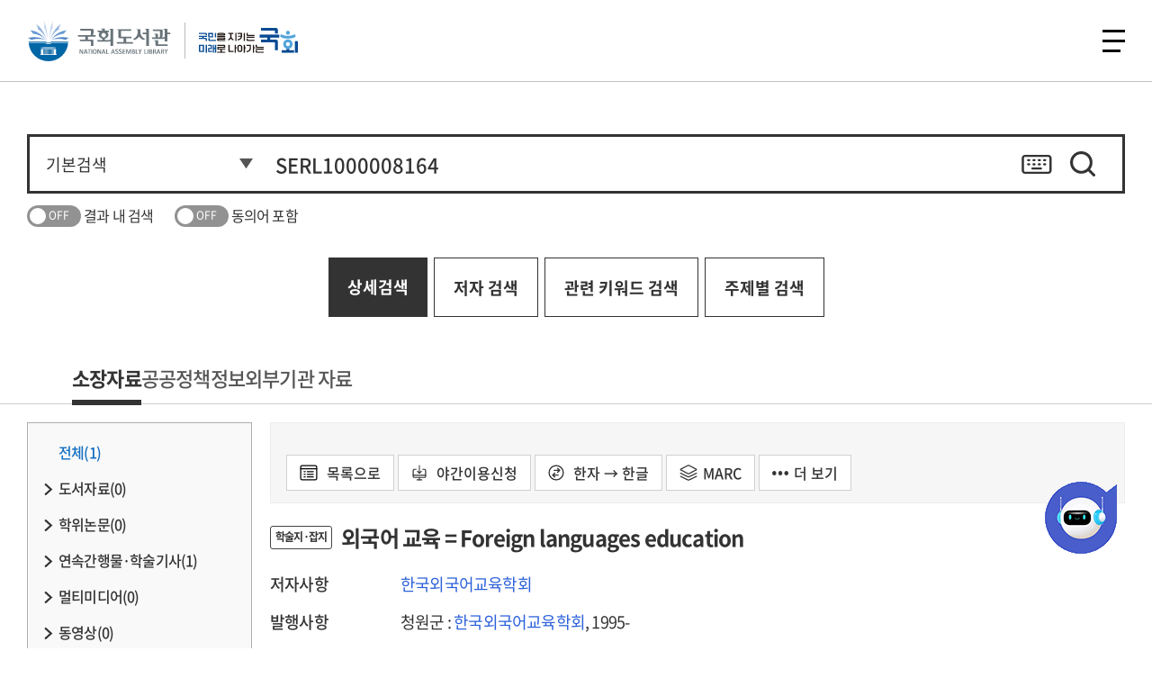

--- FILE ---
content_type: text/html; charset=UTF-8
request_url: https://dl.nanet.go.kr/search/searchInnerDetail.do?controlNo=SERL1000008164
body_size: 250109
content:
<!-- 2024 개발사업 신규 resource --><!-- 외부기관소장자료 : 왼쪽메뉴 -->

<!DOCTYPE html>
<html lang="ko">
<head>
<meta charset="UTF-8">
<meta http-equiv="X-UA-Compatible" content="IE=edge">
<meta name="viewport" content="width=device-width, initial-scale=1,  user-scalable=no, minimum-scale=1.0, maximum-scale=1.0">

<meta name="title"           	   content="외국어 교육 = Foreign languages education / 한국외국어교육학회">
<meta name="description"           content="국회도서관 정보검색과 원문보기를 제공합니다.">
<meta name="keyword"               content="국회전자도서관, 국회도서관, 자료검색, 도서, 학위논문, 학술지">
<meta name="copyright"             content="Copyright(c) 대한민국 국회도서관. ALL RIGHTS RESERVED.">
<!-- <meta name="viewport"              content="initial-scale=1, maximum-scale=1.0, minimum-scale=1.0, width=device-width, user-scalable=no"> -->
<meta name="format-detection"      content="telephone=no">
<meta property="og:title" 			content="외국어 교육 = Foreign languages education / 한국외국어교육학회">
<meta property="og:description" 	content="국회도서관 정보검색과 원문보기를 제공합니다.">
<meta property="og:type" 			content="website">


<title>대한민국 국회도서관 | 정보검색 &gt; 소장정보 검색 &gt; 외국어 교육 = Foreign languages education</title>

		<link rel="canonical" href="https://dl.nanet.go.kr/detail/SERL1000008164">
	
<script>
if(window.location.pathname == "/" && sessionStorage.getItem("isMobile") != null && sessionStorage.getItem("isMobile") == "true"){
	window.location.href="/m/main.do";
}
</script>


<!-- 스타일 -->
<link rel="stylesheet" href="/css/chatbot.css?v=20260125" type="text/css" />
<link rel="stylesheet" href="/css/style.css?v=20260125" type="text/css" />
<link rel="stylesheet" href="/css/members.css?v=20260125" type="text/css" />
<link rel="stylesheet" href="/css/datasearch.css?v=20260125" type="text/css" />
<link rel="stylesheet" href="/style/ko/footable.bootstrap.css?v=20260125">
<!-- 추후 제거해야하는 기존 css 소스 시작 -->
<link rel="stylesheet" href="/plugin/jquery/jquery-ui.css"> <!-- 화면 좌측 패싯 발행년도 때문에 기존 소스 임시로 넣어둠. -->
<link rel="stylesheet" href="/plugin/rangechart/Nwagon.css">
<link rel="stylesheet" href="/plugin/jquery/jquery.modal.min.css">
<!-- 기존 모달 팝업창 때문에 임시로 넣어둠(추후제거) -->
<link rel="stylesheet" href="/css/tempdev.css?v=20260125"> <!-- 추후 제거해야하는 기존 css 소스 끝 -->

<style type="text/css">
.pop_apply.modal a#closeModal {
	display: none;
}
</style>
<!-- 스크립트 -->
<script src="/js/weblog/UserScriptConf.js?v=20260125"></script>	<!-- 웹로그분석기 -->
<script src="/js/jquery.min.js?v=20260125"></script>
<script src="/plugin/jquery/jquery-1.8.3.min.js?v=20260125"></script> 
<script src="/js/slick.js?v=20260125"></script>
<script src="/js/ui.js?v=20260125"></script>
<script src="/js/jquery-ui.min.js?v=20260125"></script>
<script src="/plugin/jquery/jquery.modal.min.js?v=20260125"></script>
<script src="/plugin/jquery/jquery-ui-1.9.2.custom.min.js?v=20260125"></script> 
<script src="/script/search/brief.js?v=20260125"></script> 
<script src="/plugin/rangechart/Nwagon.js?v=20260125"></script> 
<script src="/script/lib.js?v=20260125"></script>
<script src="/script/sub.js?v=20260125"></script>
<script src="/script/search/common.js?v=20260125"></script>
<script src="/script/search/autocomplete.js?v=20260125"></script>
<script src="/script/search/facet.js?v=20260125"></script>
<script src="/script/mobile.js?v=20260125"></script>

<script src="/script/class/AjaxUtil.class.js"></script>
<script src="/script/class/JSUtil.class.js"></script>
<script src="/script/class/Logger.class.js"></script>
<script src="/script/class/PopupUtil.class.js"></script>

<script src="/script/prototype/Array.prototype.js"></script>
<script src="/script/prototype/String.prototype.js"></script>

<script src="/script/popup.js?v=20260125"></script>
<script src="/script/footable.js?v=20260125"></script>
</head>
<body id="subTemplateBody">

	














 






<script>
var INTERNET_R           = "";
</script>
<script src="/js/header.js?v=20260125"></script>
<script src="/script/qrcode.js"></script>
<div id="skiptoContent">
	<a href="#pageUi">본문 바로가기</a>
	<a href="#gnbMenu">주메뉴 바로가기</a>
</div>
<header>
	<div class="toplink">
		<div class="box">
			<div class="cola">
				<a href="https://assembly.go.kr/portal/na/agenda/agendaSchl.do?menuNo=600015" id="agendaSchlUrl" target="_blank" title="">22대 대한민국 국회</a>
				<a href="https://www.assembly.go.kr/portal/pop/popInfoService.do" target="_blank" title="국회정보길라잡이">국회정보길라잡이</a>
				<a href="https://www.assembly.go.kr/portal/cnts/cntsCont/dataA.do?cntsDivCd=NAAS&menuNo=600137" target="_blank" title="국회의원검색 페이지 새창열기">국회의원검색</a>
			</div>

			<!-- 통합검색 페이지인 경우 최상단 검색창은 보이지 않음 -->
			

			<div class="colb">
				
					
					
						
							
							
								<div class="side">
									<a href="/login.do" title="로그인하기">로그인</a>
									<a href="https://www.nanet.go.kr/english/main.do">English</a>
									<a href="https://busan.nanet.go.kr" target="_blank" title="국회부산도서관">국회부산도서관</a>
								</div>
							
						
					
				
			</div>
		</div>
	</div>

	<div class="header">
		
			
			
			<!--
				<div class="logo">
					<a href="https://www.nanet.go.kr/main.do">국회도서관</a>
				</div>
			 -->
				<!-- [S] 250702 퍼블 -->
		        <div class="logo add_mark">
		            <a href="https://www.nanet.go.kr/main.do">국회도서관</a>
		            <span class="mark_img_wrap"><img src="/images/cmm/mark_ty01.svg" alt="국민을 지키는 미래로 나아가는 국회" class="mark_ty01"></span>
		        </div>
		        <!-- [E] 250702 퍼블 -->
			
		
		<nav id="gnbMenu">
			<ul class="gnb">
				 <li class="depth1">
					<a href="/main.do">정보검색</a>
					<div class="depth2_wrap">
                        <div class="menu_info_wrap">
                            <h2>정보검색</h2>
                            <p>
                            	필요한 정보가 있으신가요? 국회도서관 소장정보부터 전자자료까지 다양한 지식정보를 검색하실 수 있습니다.
                            </p>
                        </div>
						<ul class="depth2">
							<li><a href="/main.do">소장정보 검색</a></li>
							<li><a href="https://www.nanet.go.kr/datasearch/webdb/selectParliamentDBList.do">Web-DB</a></li>
							<li><a href="https://www.nanet.go.kr/openaccess/openAccessList.do">오픈액세스 저널</a></li>
							<li><a href="https://www.nanet.go.kr/comnet/knowshare/acdemShareView.do">학술연구자정보</a></li>
							<li><a href="https://www.nanet.go.kr/comnet/knowshare/cloudView.do">국가학술정보</a></li>
							
							<li><a href="https://www.nanet.go.kr/comnet/knowshare/uciView.do">디지털콘텐츠식별체계</a></li>
						</ul>
					</div>
				</li>
				<li class="depth1">
					<a href="https://www.nanet.go.kr/lowcontent/etccontents/lowInfoServiceView.do">입법지원서비스</a>
					<div class="depth2_wrap">
                        <div class="menu_info_wrap">
                            <h2>입법지원서비스</h2>
                            <p>
                            	의정활동에 필요한 자료를 어디서 찾을지 고민되셨다면, 입법 지원서비스 메뉴를 확인해보세요.
                            	국회도서관에서 제공하는 의회·법률정보부터 AI 분석까지, 국회의 입법 활동을 뒷받침하는 전문정보를 모았습니다.
                            </p>
                        </div>
						<ul class="depth2">
							<li><a href="https://www.nanet.go.kr/lowcontent/etccontents/lowInfoServiceView.do" class="modeLink">의회법률정보포털</a></li>
							<li><a href="https://www.nanet.go.kr/lowcontent/etccontents/nsp.do" class="modeLink">국가전략정보포털</a></li>
							<li><a href="https://www.nanet.go.kr/lowcontent/etccontents/argos.do" class="modeLink">AI시사분석 아르고스</a></li>
							<li><a href="https://www.nanet.go.kr/lowcontent/etccontents/assemblyBigDataSet.do" class="modeLink">발언 빅데이터</a></li>
							<li><a href="https://www.nanet.go.kr/lowcontent/etccontents/assemblyPolicyDataDBView.do" class="modeLink">국회의원 정책자료</a></li>
							<li><a href="https://www.nanet.go.kr/lowcontent/etccontents/assemblyNationBodoData.do">국회·국회의원 보도자료</a></li>
							<li><a href="https://www.nanet.go.kr/lowcontent/etccontents/assemblyRecordInfoView.do" class="modeLink">국회기록정보</a></li>
							<li><a href="https://www.nanet.go.kr/lowcontent/etccontents/communityView.do" class="modeLink">국회지방의회의정포털</a></li>
							<li><a href="https://www.nanet.go.kr/lowcontent/etccontents/dokdoIntro.do">독도홈페이지</a></li>
						</ul>
					</div>
				</li>
                <!-- 250924 depth2번 li순서 정렬 변경 -->
				<li class="depth1">
					<a href="https://www.nanet.go.kr/datasearch/commant/selectWeekCommantList.do">책이야기</a>
					<div class="depth2_wrap">
                        <div class="menu_info_wrap">
                            <h2>책이야기</h2>
                            <p>
                            	어떤 책을 읽을지 고민되시나요? 국회의원 추천도서부터 전문가 서평, 북 큐레이션과 전자책·오디오북까지 다양한 콘텐츠를 통해 책과 함께하는 지식문화 서비스를 제공합니다.
							</p>
                        </div>
						<ul class="depth2">
							<li><a href="https://www.nanet.go.kr/datasearch/commant/selectWeekCommantList.do">금주의 서평</a></li>
                            <li><a href="http://nalwebzine.nanet.go.kr/" class="modeLink">국회도서관 웹진</a></li>
                            <li><a href="/theme/collection.do">북 큐레이션</a></li>
							<li>
								<a href="https://www.nanet.go.kr/datasearch/weeknewbook/selectWeekNewBookList.do">새로 들어온 책</a>
								<ul class="depth3">
									<li><a href="https://www.nanet.go.kr/datasearch/weeknewbook/selectWeekNewBookList.do">금주의 신간</a></li>
									<li><a href="https://www.nanet.go.kr/datasearch/weeklyarticle/selectWeeklyarticleList.do">국내 주간지 기사</a></li>
									<li><a href="https://www.nanet.go.kr/datasearch/foreignlibdata/selectForeignLibDataList.do">외국도서관 기증자료</a></li>
								</ul>
							</li>
                            <li><a href="https://www.nanet.go.kr/datasearch/report/reportOfWeekList.do">금주의 보고서</a></li>
                            <li><a href="https://www.nanet.go.kr/bookstory/recommendbook/selectRecommendBookList.do">국회의원 추천도서</a></li>
                            <li><a href="https://www.nanet.go.kr/bookstory/curation/selectVideoCurationList.do" class="modeLink">영상 큐레이션</a></li>
							<li><a href="https://www.nanet.go.kr/libintroduce/etc/monthLibView.do">월간 국회도서관</a></li>
							<li><a href="https://www.nanet.go.kr/eBook/eBookInfo.do">전자책·오디오북</a></li>

						</ul>
					</div>
				</li>
				<li class="depth1">
					<a href="https://www.nanet.go.kr/usermadang/notice/noticeList.do">이용자마당</a>
					<div class="depth2_wrap">
                        <div class="menu_info_wrap">
                            <h2>이용자마당</h2>
                            <p>
                            	국회도서관을 처음 이용하신다면 이용자마당을 확인해보세요. 이용 시간과 자료실 안내 등 도서관 이용에 필요한 정보와 각종 신청·참여 서비스를 확인하고 편리하게 이용하세요.
                            </p>
                        </div>
						<ul class="depth2">
							<li><a href="https://www.nanet.go.kr/usermadang/notice/noticeList.do">공지사항</a></li>
							<li>
								<a href="https://www.nanet.go.kr/libaryuseinfo/libUseUserStepView.do">방문안내</a>
								<ul class="depth3">
									<li><a href="https://www.nanet.go.kr/libaryuseinfo/libUseUserStepView.do">이용대상 및 출입절차</a></li>
									<li><a href="https://www.nanet.go.kr/libaryuseinfo/libUseStepView.do">이용자 준수사항</a></li>
									<li><a href="https://www.nanet.go.kr/libaryuseinfo/libUseUserTimeView.do">이용 시간 및 운영안내</a></li>
									<li><a href="https://www.nanet.go.kr/libaryuseinfo/libUseRestTimeView.do">휴관일 안내</a></li>
									<li><a href="https://www.nanet.go.kr/libaryuseinfo/leafletView.do">이용안내 리플릿</a></li>
								</ul>
							</li>
							<li>
								<a href="https://www.nanet.go.kr/usermadang/etc/infoUseReqView.do">자료이용 안내</a>
								<ul class="depth3">
									<li><a href="https://www.nanet.go.kr/usermadang/etc/infoUseReqView.do">자료이용</a></li>
									<li><a href="https://www.nanet.go.kr/usermadang/etc/dayUseReqView.do">주간 자료이용</a></li>
									<li><a href="https://www.nanet.go.kr/usermadang/etc/nightUseReqView.do">야간 자료이용</a></li>
									<li><a href="https://www.nanet.go.kr/usermadang/etc/libUseReqView.do">서고 자료 이용</a></li>
									<li><a href="https://www.nanet.go.kr/libaryuseinfo/libSetepCencelView.do">이용 제한 자료</a></li>
									<li><a href="https://www.nanet.go.kr/usermadang/etc/copyServiceView.do">자료복사 및 출력</a></li>
								</ul>
							</li>
							<li>
								<a href="https://www.nanet.go.kr/libaryuseinfo/infomationView.do">자료실 및 시설 안내</a>
								<ul class="depth3">
									<li><a href="https://www.nanet.go.kr/libaryuseinfo/infomationView.do">자료실 안내</a></li>
									<li><a href="https://www.nanet.go.kr/libaryuseinfo/disblePersonUseView.do">장애인 이용 시설</a></li>
									<li><a href="https://www.nanet.go.kr/usermadang/etc/libUseRestaurantGuideView.do">식당·매점·카페 안내</a></li>
								</ul>
							</li>
							<li>
								<a href="https://www.nanet.go.kr/usermadang/etc/libUseReqView.do">신청 및 예약</a>
								<ul class="depth3">
									<li><a href="https://www.nanet.go.kr/usermadang/hopeBookReqView.do">비치희망도서신청</a></li>
									<li><a href="https://www.nanet.go.kr/usermadang/etc/mailingServiceView.do">메일링 서비스</a></li>
									<li><a href="https://www.nanet.go.kr/usermadang/reqreservation/visitInfo.do">참관</a></li>
									<li><a href="">디지털정보센터 좌석예약</a></li>
								</ul>
							</li>
                            <li>
								<a href="https://www.nanet.go.kr/usermadang/etc/clView.do">납본·기증 안내</a>
								<ul class="depth3">
									<li><a href="https://www.nanet.go.kr/usermadang/etc/clView.do">납본</a></li>
									<li><a href="https://www.nanet.go.kr/usermadang/etc/donView.do">기증</a></li>
									<li><a href="https://www.nanet.go.kr/usermadang/etc/dataColView.do">자료수집정책</a></li>
								</ul>
							</li>
                            <li><a href="https://www.nanet.go.kr/usermadang/cultEvt/cultEvtList.do">문화행사 안내</a></li>
                            <li>
								<a href="https://www.nanet.go.kr/libaryuseinfo/faqServiceList.do">게시판</a>
								<ul class="depth3">
									<li><a href="https://www.nanet.go.kr/libaryuseinfo/faqServiceList.do">자주하는 질문</a></li>
									<li><a href="https://www.nanet.go.kr/libaryuseinfo/selectQnaList.do">묻고답하기</a></li>
									<li><a href="https://www.nanet.go.krhttps://www.nanet.go.kr/usermadang/board/freeBoardList.do">자유게시판</a></li>
								</ul>
							</li>
							<!--// 20251126 홈페이지와 메뉴 맞춤 -->
						</ul>
					</div>
				</li>
                <!-- //250924 depth2번 li순서 정렬 변경 -->
				<li class="depth1">
					<a href="https://www.nanet.go.kr/libintroduce/etc/greetingView.do">도서관소개</a>
					<div class="depth2_wrap">
                        <div class="menu_info_wrap">
                            <h2>도서관소개</h2>
                            <p>
                            	국회도서관은 어떤 일을 하고 있을까요? 국회도서관의 역사와 역할, 조직 및 주요 업무부터 대외활동까지 국회도서관의 모든 것을 한눈에 살펴보실 수 있습니다.
                            </p>
                        </div>
						<ul class="depth2">
							<li>
								<a href="https://www.nanet.go.kr/libintroduce/etc/greetingView.do">국회도서관</a>
								<ul class="depth3">
									<li><a href="https://www.nanet.go.kr/libintroduce/etc/greetingView.do">국회도서관장</a></li>
									<li><a href="https://www.nanet.go.kr/libintroduce/etc/mieVisionView.do">미션·비전</a></li>
									<li><a href="https://www.nanet.go.kr/libintroduce/etc/yearHistoryView.do">연혁</a></li>
									<li><a href="https://www.nanet.go.kr/libintroduce/etc/orgJobView.do">조직 안내</a></li>
									<li><a href="https://www.nanet.go.kr/libintroduce/etc/libMainServiceAssembly.do">주요업무소개</a></li>
									<li><a href="https://www.nanet.go.kr/libintroduce/etc/libDataStatusView.do">소장현황</a></li>
									<li><a href="https://www.nanet.go.kr/libintroduce/etc/selectDataPubList.do">발간자료</a></li>
									<li><a href="https://www.nanet.go.kr/libintroduce/bododata/selectBodoDataList.do">국회도서관 홍보</a></li>
								</ul>
							</li>
							<li>
								<a href="https://www.nanet.go.kr/comnet/academeet/meetConferensView.do">한국학술정보협의회</a>
								<ul class="depth3">
									<li><a href="https://www.nanet.go.kr/comnet/academeet/meetConferensView.do">제23차 정기총회 및 콘퍼런스</a></li>
									<li><a href="https://www.nanet.go.kr/comnet/academeet/academPubView.do">협정체결절차</a></li>
									<li><a href="https://www.nanet.go.kr/comnet/academeet/academInfoView.do">협의회 및 협정기관 소개</a></li>
								</ul>
							</li>
							<li>
								<a href="https://www.nanet.go.kr/libintroduce/law/relLawList.do">정보공개</a>
								<ul class="depth3">
									<li><a href="https://open.assembly.go.kr/portal/exposeInfo/guideOpnInfoPage.do">정보공개 청구</a></li>
									<li><a href="https://open.assembly.go.kr/portal/data/service/selectServicePage.do/OTA0YC001127RJ11880">업무추진비</a></li>
									<li><a href="https://www.nanet.go.kr/libintroduce/law/relLawList.do">관계법규</a></li>
									<li><a href="https://www.nanet.go.kr/usermadang/etc/openApiView.do">Open API</a></li>
								</ul>
							</li>
							<li><a href="https://www.nanet.go.kr/libintroduce/etc/libDirectView.do">오시는 길</a></li>
						</ul>
					</div>
				</li>
			</ul>
		</nav>
		<div class="side">
			
			<button class="btn_allMenu" type="button"><span>전체메뉴</span></button>
			<!-- <button class="btn_allMenu_mobile" type="button"><img src="/images/ko/ic_nav.png" alt="" class="img_black" style="width:30px; height:30px;" ></button> -->
			<div class="allMenu">
				<div class="inner">
					<p class="tit ">전체메뉴</p>
					<div class="mobile_head">
						<div class="utill"></div>
					</div>
					<div class="menu_box">
						<div class="menu">
							<ul>
								
									
									
										<li class="dep1">
											<a href="#none;" class="has_child">정보검색</a>
											<ul class="dep2">
												<li><a href="/main.do">소장정보 검색</a></li>
												<li><a href="https://www.nanet.go.kr/datasearch/webdb/selectParliamentDBList.do">Web-DB</a></li>
												<li><a href="https://www.nanet.go.kr/openaccess/openAccessList.do">오픈액세스 저널</a></li>
												<li><a href="https://www.nanet.go.kr/comnet/knowshare/acdemShareView.do">학술연구자정보</a></li>
												<li><a href="https://www.nanet.go.kr/comnet/knowshare/cloudView.do">국가학술정보</a></li>
												
												<li><a href="https://www.nanet.go.kr/comnet/knowshare/uciView.do">디지털콘텐츠식별체계</a></li>
											</ul>
										</li>
										<li class="dep1">
											<a href="#none;" class="has_child">입법지원서비스</a>
											<ul class="dep2">
												<li><a href="https://www.nanet.go.kr/lowcontent/etccontents/lowInfoServiceView.do">의회법률정보포털</a></li>
												<li><a href="https://www.nanet.go.kr/lowcontent/etccontents/nsp.do">국가전략정보포털</a></li>
												<li><a href="https://www.nanet.go.kr/lowcontent/etccontents/argos.do">AI시사분석 아르고스</a></li>
												<li><a href="https://www.nanet.go.kr/lowcontent/etccontents/assemblyBigDataSet.do">발언 빅데이터</a></li>
												<li><a href="https://www.nanet.go.kr/lowcontent/etccontents/assemblyPolicyDataDBView.do">국회의원 정책자료</a></li>
												<li><a href="https://www.nanet.go.kr/lowcontent/etccontents/assemblyNationBodoData.do">국회·국회의원 보도자료</a></li>
												<li><a href="https://www.nanet.go.kr/lowcontent/etccontents/assemblyRecordInfoView.do">국회기록정보</a></li>
												<li><a href="https://www.nanet.go.kr/lowcontent/etccontents/communityView.do">국회지방의회의정포털</a></li>
												<li><a href="https://www.nanet.go.kr/lowcontent/etccontents/dokdoIntro.do">독도홈페이지</a></li>
											</ul>
										</li>
										<li class="dep1">
											<a href="#none;" class="has_child">책이야기</a>
											<ul class="dep2">
												<li><a href="https://www.nanet.go.kr/datasearch/commant/selectWeekCommantList.do">금주의 서평</a></li>
												<li><a href="https://www.nanet.go.kr/datasearch/weeknewbook/selectWeekNewBookList.do" class="has_child2">새로 들어온 책</a>
													<ul class="dep3">
														<li><a href="https://www.nanet.go.kr/datasearch/weeknewbook/selectWeekNewBookList.do">금주의 신간</a></li>
														<li><a href="https://www.nanet.go.kr/datasearch/weeklyarticle/selectWeeklyarticleList.do">국내 주간지 기사</a></li>
														<li><a href="https://www.nanet.go.kr/datasearch/foreignlibdata/selectForeignLibDataList.do">외국도서관 기증자료</a></li>
													</ul>
												</li>
												<li><a href="https://www.nanet.go.kr/datasearch/report/reportOfWeekList.do">금주의 보고서</a></li>
												<li><a href="https://www.nanet.go.kr/libintroduce/etc/monthLibView.do">월간 국회도서관</a></li>
												<li><a href="http://nalwebzine.nanet.go.kr/">국회도서관 웹진</a></li>
												<li><a href="https://www.nanet.go.kr/bookstory/recommendbook/selectRecommendBookList.do">국회의원 추천도서</a></li>
												<li><a href="https://www.nanet.go.kr/eBook/eBookInfo.do">전자책·오디오북</a></li>
												<li><a href="/theme/collection.do">북 큐레이션</a></li>
												<li><a href="https://www.nanet.go.kr/bookstory/curation/selectVideoCurationList.do">영상 큐레이션</a></li>
											</ul>
										</li>
										<li class="dep1">
											<a href="#none;" class="has_child">이용자마당</a>
											<ul class="dep2">
											<!-- 2025 변경 메뉴 -->
												<li><a href="https://www.nanet.go.kr/usermadang/notice/noticeList.do">공지사항</a></li>
												<li class=""><a href="https://www.nanet.go.kr/libaryuseinfo/libUseUserStepView.do" class="has_child2">방문 안내</a>
													<ul class="dep3">
														<li><a href="https://www.nanet.go.kr/libaryuseinfo/libUseUserStepView.do">이용대상 및 출입절차</a></li>
														<li><a href="https://www.nanet.go.kr/libaryuseinfo/libuseStepView.do#popStep">이용자 준수사항</a></li>
														<li><a href="https://www.nanet.go.kr/libaryuseinfo/libUseUserTimeView.do">이용 시간 및 운영안내</a></li>
														<li><a href="https://www.nanet.go.kr/libaryuseinfo/libUseRestTimeView.do">휴관일 안내</a></li>
														<li><a href="https://www.nanet.go.kr/libaryuseinfo/leafletView.do">이용안내 리플릿</a></li>
													</ul>
												</li>
												<li class=""><a href="https://www.nanet.go.kr/usermadang/etc/infoUseReqView.do" class="has_child2">자료이용 안내</a>
													<ul class="dep3">
														<li><a href="https://www.nanet.go.kr/usermadang/etc/infoUseReqView.do">자료이용</a></li>
														<li><a href="https://www.nanet.go.kr/usermadang/etc/dayUseReqView.do">주간 자료이용</a></li>
														<li><a href="https://www.nanet.go.kr/usermadang/etc/nightUseReqView.do">야간 자료이용</a></li>
														<li><a href="https://www.nanet.go.kr/usermadang/etc/libUseReqView.do">서고 자료 이용</a></li>
														<li><a href="https://www.nanet.go.kr/libaryuseinfo/libSetepCencelView.do">이용 제한 자료</a></li>
														<li><a href="https://www.nanet.go.kr/usermadang/etc/copyServiceView.do">자료복사 및 출력</a></li>
													</ul>
												</li>
												<li class=""><a href="https://www.nanet.go.kr/libaryuseinfo/infomationView.do" class="has_child2">자료실 및 시설 안내</a>
													<ul class="dep3">
														<li><a href="https://www.nanet.go.kr/libaryuseinfo/infomationView.do">자료실 안내</a></li>
														<li><a href="https://www.nanet.go.kr/libaryuseinfo/disblePersonUseView.do">장애인 이용 시설</a></li>
														<li><a href="https://www.nanet.go.kr/libaryuseinfo/libUseRestaurantGuideView.do">식당·매점·카페 안내</a></li>
													</ul>
												</li>
												<li class="mobily_only"><a href="https://www.nanet.go.kr/usermadang/etc/libUseReqView.do" class="has_child2">신청 및 예약</a>
													<ul class="dep3">
														<li><a href="https://www.nanet.go.kr/usermadang/hopeBookReqView.do">비치희망도서신청</a></li>
														<li><a href="https://www.nanet.go.kr/usermadang/etc/mailingServiceView.do">메일링 서비스</a></li>
														<li><a href="https://www.nanet.go.kr/usermadang/reqreservation/visitInfo.do">참관</a></li>
														<li><a href="">디지털정보센터 좌석 예약</a></li>
													</ul>
												</li>
												<!-- 2025 변경 메뉴// -->
											</ul>
										</li>
										<li class="dep1 pc_only">
											<a href="javascript:void(0);" class="has_child">&nbsp;</a>
											<ul class="dep2">
												<!-- 2025 변경 메뉴 -->
												<li class=""><a href="" class="has_child2">신청 및 예약</a>
													<ul class="dep3">
														<li><a href="https://www.nanet.go.kr/usermadang/etc/libUseReqView.do">서고 자료 신청</a></li>
														<li><a href="https://www.nanet.go.kr/usermadang/hopeBookReqView.do">비치희망도서신청</a></li>
														<li><a href="https://www.nanet.go.kr/usermadang/etc/mailingServiceView.do">메일링 서비스</a></li>
														<li><a href="https://www.nanet.go.kr/usermadang/reqreservation/visitInfo.do">참관</a></li>
														<li><a href="">디지털정보센터 좌석 예약</a></li>
													</ul>
												</li>
												<li><a href="/usermadang/etc/clView.do" class="has_child2">납본·기증 안내</a>
													<ul class="dep3">
														<li><a href="https://www.nanet.go.kr/usermadang/etc/clView.do">납본</a></li>
														<li><a href="https://www.nanet.go.kr/usermadang/etc/donView.do">기증</a></li>
														<li><a href="https://www.nanet.go.kr/usermadang/etc/dataColView.do">자료수집정책</a></li>
													</ul>
												</li>
												<li><a href="#" class="has_child2">문화행사 안내</a>
												<li><a href="https://www.nanet.go.kr/libaryuseinfo/faqServiceList.do" class="has_child2">게시판</a>
													<ul class="dep3">
														<li><a href="https://www.nanet.go.kr/libaryuseinfo/faqServiceList.do">자주하는 질문</a></li>
														<li><a href="https://www.nanet.go.kr/libaryuseinfo/selectQnaList.do">묻고답하기</a></li>
														<li><a href="https://www.nanet.go.kr/usermadang/board/freeBoardList.do">자유게시판</a></li>
													</ul>
												</li>
												<!-- 2025 변경 메뉴// -->
											</ul>
										</li>
										<li class="dep1">
											<a href="#none;" class="has_child">도서관소개</a>
											<ul class="dep2">
												<!-- 2025 변경 메뉴 -->
												<li><a href="https://www.nanet.go.kr/libintroduce/etc/greetingView.do" class="has_child2">국회도서관</a>
													<ul class="dep3">
														<li><a href="https://www.nanet.go.kr/libintroduce/etc/greetingView.do">국회도서관장</a></li>
															<ul class="dep4">
																<li class="mobily_only"><a href="https://www.nanet.go.kr/libintroduce/etc/greetingView.do">인사말</a></li>
																<li class="mobily_only"><a href="https://www.nanet.go.kr/libintroduce/etc/schedulingRequest.do">일정요청</a></li>
																<li class="mobily_only"><a href="https://www.nanet.go.kr/libintroduce/etc/pastLibraryDirectors.do">역대 국회도서관장</a></li>
															</ul>
																<li><a href="https://www.nanet.go.kr/libintroduce/etc/mieVisionView.do">미션·비전</a></li>
																<li><a href="https://www.nanet.go.kr/libintroduce/etc/yearHistoryView.do">연혁</a></li>
																<li><a href="https://www.nanet.go.kr/libintroduce/etc/orgJobView.do">조직안내</a></li>
																<li><a href="https://www.nanet.go.kr/libintroduce/etc/orgJobWorkView.do">주요업무소개</a></li>
																<li><a href="https://www.nanet.go.kr/libintroduce/etc/libDataStatusView.do">소장현황</a></li>
																<li><a href="https://www.nanet.go.kr/libintroduce/etc/selectDataPubList.do">발간자료</a></li>
																<li><a href="https://www.nanet.go.kr/libintroduce/bododata/selectBodoDataList.do">국회도서관 홍보</a></li>
													</ul>
												</li>
												<li><a href="https://www.nanet.go.kr/libintroduce/etc/greetingView.do" class="has_child2">한국 학술정보협의회</a>
													<ul class="dep3">
														<li><a href="https://www.nanet.go.kr/comnet/academeet/meetConferensView.do">제23차 정기총회 및 콘퍼런스</a></li>
														<li><a href="https://www.nanet.go.kr/comnet/academeet/academPubView.do">협정체결절차</a></li>
														<li><a href="https://www.nanet.go.kr/comnet/academeet/academInfoView.do">협의회 및 협정기관 소개</a></li>
													</ul>
												</li>
												<li><a href="#" class="has_child2">정보공개</a>
													<ul class="dep3">
														<li><a href="https://open.assembly.go.kr/portal/exposeInfo/guideOpnInfoPage.do">정보공개청구</a></li>
														<li><a href="https://open.assembly.go.kr/portal/data/service/selectServicePage.do/OTA0YC001127RJ11880">업무추진비</a></li>
														<li><a href="https://www.nanet.go.kr/libintroduce/law/relLawList.do">관계법규</a></li>
														<li><a href="https://www.nanet.go.kr/usermadang/etc/openApiView.do">Open API</a></li>
													</ul>
												</li>
												<li><a href="https://www.nanet.go.kr/libintroduce/etc/libDirectView.do">오시는 길</a></li>
												<!-- 2025 변경 메뉴// -->
											</ul>
										</li>
										<li class="dep1">
											<a href="#none" class="has_child">My Library</a>
											<ul class="dep2">
												
													
														<li><a href="/login.do">로그인</a></li>
														<li><a href="https://www.nanet.go.kr/member/selectMember.do">회원가입</a></li>
														<li><a href="https://www.nanet.go.kr/member/searchIdPwdProc.do">아이디/비밀번호 찾기</a></li>
														<li><a href="https://www.nanet.go.kr/member/mobilePassForm.do">모바일 간편열람증</a></li>
													
													
												
											</ul>
										</li>
									
								
							</ul>
						</div>
						<button class="btn_close" type="button">닫기</button>
					</div>
				</div>
			</div>
		</div>
		
		<!-- start : 회원탈퇴 레이어 팝업 -->
		





<!-- 레이어팝업 : 처음방문이세요? -->
<div id="memberDel" class="modal">
    <div class="wrap">
        <div class="contentBox">
            <div class="tit">
            </div>
            <div class="con">
                <ul class="infoList">
                    <li>
                    	<div style="text-align: center;">
	                    	<a href="https://nanet.go.kr/" target="_blank" title="탈퇴안내001"><i class="skip">탈퇴안내001</i></a>
	                    	<a href="#"title="탈퇴안내002"><i class="skip">탈퇴안내001</i></a>
                    	</div>
                    </li>
                </ul>
            </div>
        </div>
        <a href="#close-modal" rel="modal:close" class="close" title="닫기">닫기</a>
    </div>
</div>


		<!-- end   : 회원탈퇴 레이어 팝업 -->
	</div>
</header>
<script>

/* 2025.02.17 추가. PC에서 스크롤 아래로 이동 시 헤더 숨기기 */
// var lastScrollY = window.scrollY;
// window.addEventListener("scroll", () => {
// 	const header = document.querySelector('header');
// 	const dBody = document.querySelector('.dBody');
// 	const lnb = document.querySelector('.lnb');
// 	const currentScrollY = window.scrollY;

// 	if (currentScrollY > 50) {
// 		header.classList.add('hidden');
// 		dBody.classList.add('fixed');
// 		lnb.classList.add('active');
// 	} else {
// 		header.classList.remove('hidden');
// 		dBody.classList.remove('fixed');
// 		lnb.classList.remove('active')
// 	}
// 	lastScrollY = currentScrollY;
// });
</script>
	<div class="dBody">
		




















	
		
	
	
	

<script>
$(document).ready(function() {
	// 프린트
	$('.btn_print').click(function() {
		window.print();
	});
	
	// 공유하기
	$('.btn_share').click(function() {
	    var currentUrl = window.location.href;
	    if(currentUrl.indexOf('/search/searchInnerList.do') > -1){	//검색목록화면인 경우
	    	currentUrl = window.location.origin+'';	
	    }
	    if (navigator.clipboard) {
			navigator.clipboard.writeText(currentUrl).then(function() {
				alert("현재 URL이 클립보드에 복사되었습니다!");
			}, function() {
				alert("클립보드 복사에 실패했습니다. 수동으로 URL을 복사해주세요.");
			});
	    } else {
			// 이전 방식으로 폴백
			var $temp = $("<textarea>");
			$("body").append($temp);
			$temp.val(currentUrl).select();
			try {
				document.execCommand("copy");
				alert("현재 URL이 클립보드에 복사되었습니다!");
			} catch (err) {
				alert("클립보드 복사에 실패했습니다. 수동으로 URL을 복사해주세요.");
			}
			$temp.remove();
	    }
	});
});
</script>
<div class="lnb">
	<div class="box">
		<a href="https://www.nanet.go.kr" class="btn_home">HOME</a>
		
			
			
			
			
			
			
			
			
			
			
				<div class="depth">
					<p><a href="/main.do">정보검색</a></p>
					<ul>
						<li><a href="/main.do">정보검색</a></li>
						<li><a href="https://www.nanet.go.kr/lowcontent/etccontents/lowInfoServiceView.do">입법지원서비스</a></li>
						<li><a href="https://www.nanet.go.kr/datasearch/commant/selectWeekCommantList.do">책이야기</a></li>
						<li><a href="https://www.nanet.go.kr/usermadang/notice/noticeList.do">이용자마당</a></li>
						<li><a href="https://www.nanet.go.kr/libintroduce/etc/greetingView.do">도서관소개</a></li>
						<li><a href="/login.do">My Library</a></li>
					</ul>
				</div>
				<div class="depth">
					<p><a href="/main.do">소장정보 검색</a></p>
					<ul>
						<li><a href="/main.do">소장정보 검색</a></li>
						<li><a href="https://www.nanet.go.kr/datasearch/webdb/selectParliamentDBList.do">Web-DB</a></li>
						<li><a href="https://www.nanet.go.kr/openaccess/openAccessList.do">오픈액세스 저널</a></li>
						<li><a href="https://www.nanet.go.kr/comnet/knowshare/acdemShareView.do">학술연구자정보</a></li>
						<li><a href="https://www.nanet.go.kr/comnet/knowshare/cloudView.do">국가학술정보</a></li>
						
						<li><a href="https://www.nanet.go.kr/comnet/knowshare/uciView.do">디지털콘텐츠식별체계</a></li>
					</ul>
				</div>
			
			
			
			
			
			
			
			
			
			
			
			
		
		<div class="fnc">
			<button class="btn_print" type="button">프린트</button>
			<button class="btn_share" type="button">공유하기</button>
		</div>
	</div>
</div><!-- //lnb -->







<style>
	@media (max-width: 767px) {
		.pop_moreView {top:21px;}
	}
</style>

<script type="text/javascript" src="/plugin/media/new-gmedia-video-assembly.min.js"></script>
<link rel="stylesheet" href="/plugin/media/new-gmedia-video-assembly.min.css">
<link rel="stylesheet" href="/plugin/swiper/swiper.min.css">


















<script type="text/javascript">
    var prevSearchQuery      = "SERL1000008164";
    var searchClass          = "S";
    var zone                 = "ALL_NI_TOC";
    var pageNum              = "1";
    var pageSize             = "10";
    var orderBy              = "WEIGHT";
    var topMainMenuCode      = "";
    var topSubMenuCode       = "";
    var hanjaYn              = "Y";
    var isdb                 = "";
    var isdbsvc              = "";
    var tt1                  = "";
    var down                 = "";
    var languageCode         = "";
    var fieldText            = "";
    var prevPubYearFieldText = "";
    var ddcPopSearchYn       = "";
    var totalSize            = "1";
    var totalSizeByMenu      = "1";
    var dpBranch       		 = "ALL";
	var journalKind       	 = "";

	// 학위구분 정보 추가, 20251128 LMS
	var degreeDiv			 = "";

    var userId               = "";
    var userIdSub               = "";
    var isMobile			 = ("false" === "true");
    var INTERNET_R			 = "0";

    var userClass1 = "0";
    var isLogin = "";
    var isLoginSub = "";
</script>

<script src="/script/search/inner.js"></script>
<script src="/script/search/innerDetail.js"></script>
<script src="/script/search/function.js"></script>

<script src="/script/ldLayer/ldLayer.js"></script>
<link rel="stylesheet" type="text/css" href="/script/ldLayer/ldLayer.css">





<input type="hidden" id="DOCU_TITLE" value="외국어 교육 "/>
<input type="hidden" id="cloudDrMode" value="false">

<form action="/result/search/output.do" name="exportForm" id="exportForm" method="post">
	<input type="hidden" name="contentHtml">
	<input type="hidden" name="handlerType">
</form>

<form name="smsForm" id="smsForm" method="post" action="" >
	<input type="hidden" name="hHeader" id="hHeader" value="" />
	<input type="hidden" name="hContents" id="hContents" value="" />
	<input type="hidden" name="hCollection" id="hCollection" value="" />
	<input type="hidden" name="hPds" id="hPds" value="" />
	<input type="hidden" name="hGiho" id="hGiho" value="" />
	<input type="hidden" name="hBookShelfNo" id="hBookShelfNo" value="국내08" />
	<input type="hidden" name="hTelNum" id="hTelNum" value="" />
	<input type="hidden" id="SMS_MAX"	name="SMS_MAX"		value="">
	<input type="hidden" id="LMS_MAX"	name="LMS_MAX"		value="">
	<input type="hidden" id="MSG_TYPE"	name="MSG_TYPE"		value="">
	<input type="hidden" id="TEXT_TYPE"	name="TEXT_TYPE"	value="">
</form>

<div class="page_ui" id="pageUi">
	
		
























<style>
.keyboard { display: none; width: 573px; height: 254px; position: absolute; top: 66px; right: 80px; border: 1px solid #c3c3c3; background-color: #f6f6f6; z-index: 4; box-sizing: border-box; padding: 14px; }
.keyboard h3 { font-size: 18px; color: #353535; font-weight: 400; margin-top: 4px; margin-bottom: 15px; }
.keyboard ol li { float: left; margin-right: 10px; }
.keyboard ol li input[type="radio"] { position: absolute; top: 50%; left: 1px; overflow: hidden; clip: rect(0 0 0 0); margin: -1px; width: 1px; height: 1px; margin-top: -10px; outline: 0; }
.keyboard ol li input[type="radio"] + label { font-size: 14px; background: url("../../images/ko/ico/radioOff.png") left top 4px no-repeat; padding-left: 18px; }
.keyboard ol li.on input[type="radio"] + label { background-image: url("../../images/ko/ico/radioOn.png"); }
.keyboard .wrap { display: none; width: calc(100% - 28px); height: 160px; position: absolute; left: 0; right: 0; bottom: 14px; margin: auto; }
.keyboard .wrap:after { content: ''; display: block; clear: both; }
.keyboard .wrap .list { width: 128px; height: 160px; }
.keyboard .wrap .list ul { width: 100%; height: 100%; background-color: #fff; border: 1px solid #deded5; overflow-y: auto; box-sizing: border-box; padding: 12px; }
.keyboard .wrap .list ul li { margin-bottom: 12px; }
.keyboard .wrap .list ul li:last-child { margin-bottom: 0px; }
.keyboard .wrap .list ul li > a { display: block; font-size: 13px; color: #4c4c4c; padding-left: 8px; position: relative; }
.keyboard .wrap .list ul li.on > a { color: #0084d8; }
.keyboard .wrap .list ul li.on > a:before { content: ''; display: block; width: 3px; height: 5px; background: url("../../images/ko/ico/arrow10.jpg") left center no-repeat; position: absolute; left: 0; top: calc(50% - 2.5px);) }
.keyboard .wrap .list ul li .content { display: none; width: calc(100% - 128px); height: 160px; position: absolute; right: 0; bottom: 0; }
.keyboard .wrap .list ul li .content .box { width: 100%; height: 100%; background-color: #fff; border: 1px solid #deded5; border-left: none; box-sizing: border-box; padding: 12px; overflow: auto; }
.keyboard .wrap .list ul li .content .box,
.keyboard .wrap .list ul li .content .box a { font-size: 14px; color: #262626; line-height: normal; }
.keyboard .wrap .list ul li.on .content,
.keyboard ol li.on .wrap { display: block; }
.keyboard .close { width: 23px; height: 24px; position: absolute; right: 9px; top: 15px; }
.keyboard .close a { display: block; width: 100%; height: 100%; text-indent: -9999px; font-size: 0; background: url("../../images/ko/ico/close4.jpg") center no-repeat; }
@media all and (max-width: 932px) {
	.keyboard { width: calc(100% - 79px); }
}
@media all and (max-width: 767px) {
	.searchKeyboard,
	.keyboard { display: none; }
}

.blocker{
	z-index : 1000
}

</style>
<script>
$(function() {
	$('.facet-menu-parent').on('click', function() {

		var selectedFacet = $(this);
		var idx = $(this).index();	// 형제 li.facet-menu-parent 요소들 중 자신의 인덱스
		var siblingParentFacets = $(this).siblings();

		//if(!$(this).hasClass('on')){
			$(this).toggleClass('current');
		//}

		siblingParentFacets.removeClass('current');

		$(this).siblings().children('ul.sub').hide();
		$(this).children('ul.sub').slideToggle();

	});
	$('.btn_toggle').click(function() {
		if ($(this).hasClass('off') == true) {
			$(this).addClass('on').removeClass('off');
			$(this).find('span').text('ON');
			if($(this).attr("id") == "chkRefineSearchYn"){
				$("#refineSearchYn").val("Y");
				$('[name=chkRefineSearchYn]').addClass('on').removeClass('off');
				$('[name=chkRefineSearchYn]').find('span').text('ON');
			} else if($(this).attr("id") == "chkSynonymYn"){
				$("#synonymYn").val("Y");
				$('[name=chkSynonymYn]').addClass('on').removeClass('off');
				$('[name=chkSynonymYn]').find('span').text('ON');
			} else if($(this).attr("id") == "chkFrgnLangMtrlYn"){
				$('[name=chkFrgnLangMtrlYn]').addClass('on').removeClass('off');
				$('[name=chkFrgnLangMtrlYn]').find('span').text('ON');
				if ($('input[name=chkTargetLangCode]:checked').length == 0) {
					openFrgnLanPop();
				}
			}
		} else {
			$(this).addClass('off').removeClass('on');
			$(this).find('span').text('OFF');

			if($(this).attr("id") == "chkRefineSearchYn"){
				$("#refineSearchYn").val("N");
				$('[name=chkRefineSearchYn]').addClass('off').removeClass('on');
				$('[name=chkRefineSearchYn]').find('span').text('OFF');
			} else if($(this).attr("id") == "chkSynonymYn"){
				$("#synonymYn").val("Y");
				$('[name=chkSynonymYn]').addClass('off').removeClass('on');
				$('[name=chkSynonymYn]').find('span').text('OFF');
			} else if($(this).attr("id") == "chkFrgnLangMtrlYn"){
				$('[name=chkFrgnLangMtrlYn]').addClass('off').removeClass('on');
				$('[name=chkFrgnLangMtrlYn]').find('span').text('OFF');
			}
		}
	});
});

// 상세검색 모달팝업 오픈
function doOpenDetailSearch(){
	$('#detailSearch').modal();
	perviousElement = event.target;
}

var frgnLang;

function openFrgnLanPop() {
	frgnLang = new Map();
	$("input[name=chkTargetLangCode]").each((index, item) => {
		frgnLang.set(item.value, item.checked);
	});
	$('#frgnLang').modal();
}

function setFrgnLang() {
	const frgnLangFlag = $('#chkFrgnLangMtrlYn').text();
	const chkLength = $('input[name=chkTargetLangCode]:checked').length;
	if ((chkLength == 0 && frgnLangFlag == 'ON') || chkLength > 0 && frgnLangFlag == 'OFF') {
		$('#chkFrgnLangMtrlYn').click();
	}
	$.modal.close();
}

function cancelFrgnLang() {
	for (let key of frgnLang.keys()) {
		$("input[id='" + key + "']").prop("checked", frgnLang.get(key));
	}
	const frgnLangFlag = $("#chkFrgnLangMtrlYn").text();
	const chkLength = $("input[name=chkTargetLangCode]:checked").length;
	if (chkLength == 0 && frgnLangFlag == "ON") {
		$('#chkFrgnLangMtrlYn').click();
	}
	$.modal.close();
}
</script>
<div class="path">
	<span class="home">국회도서관 홈으로</span>
	<span>정보검색</span>
	<strong>소장정보 검색</strong>
</div>
<div class="dataSearch_had">
	<div class="searchg">
		<form id="searchForm" name="searchForm" action="" onsubmit="javascript:putSearchHistory();">
			<!-- start : hidden parameter value -->
            <input type="hidden" id="searchType"           name="searchType"           value="INNER_SEARCH">
            <input type="hidden" id="resultType"           name="resultType"           value="INNER_SEARCH_DETAIL">
            <input type="hidden" id="searchMehtod"         name="searchMehtod"         value="L">
            <input type="hidden" id="searchClass"          name="searchClass"          value="S">
            <input type="hidden" id="controlNo"            name="controlNo"            value="">
            <input type="hidden" id="queryText"            name="queryText"            value="">
            <input type="hidden" id="prevQueryText"        name="prevQueryText"        value="SERL1000008164:ALL_NI_TOC:AND">
            <input type="hidden" id="zone"                 name="zone"                 value="">
            <input type="hidden" id="fieldText"            name="fieldText"            value="">
            <input type="hidden" id="prevPubYearFieldText" name="prevPubYearFieldText" value="">
            <input type="hidden" id="languageCode"         name="languageCode"         value="">
            <input type="hidden" id="synonymYn"            name="synonymYn"            value="">
            <input type="hidden" id="refineSearchYn"       name="refineSearchYn"       value="">
            <input type="hidden" id="ddcPopSearchYn"       name="ddcPopSearchYn"       value="">
            <input type="hidden" id="pageNum"              name="pageNum"              value="">
            <input type="hidden" id="pageSize"             name="pageSize"             value="">
            <input type="hidden" id="orderBy"              name="orderBy"              value="">
            <input type="hidden" id="topMainMenuCode"      name="topMainMenuCode"      value="">
            <input type="hidden" id="topSubMenuCode"       name="topSubMenuCode"       value="">
            <input type="hidden" id="totalSize"            name="totalSize"            value="">
            <input type="hidden" id="totalSizeByMenu"      name="totalSizeByMenu"      value="">
            <input type="hidden" id="seqNo"                name="seqNo"                value="">
            <input type="hidden" id="hanjaYn"              name="hanjaYn"              value="">
            <input type="hidden" id="knowPub"              name="knowPub"              value="" >
            <input type="hidden" id="isdb"                 name="isdb"                 value="">
            <input type="hidden" id="isdbsvc"              name="isdbsvc"              value="">
            <input type="hidden" id="tt1"                  name="tt1"                  value="">
            <input type="hidden" id="down"                 name="down"                 value="">
            <!-- 검색어 번역 20231102_kga-->
            <input type="hidden" id="frgnLangMtrlYn" name="frgnLangMtrlYn" value="">
            <input type="hidden" id="targetLangCode" name="targetLangCode" value="">

            <!-- 외부기관 전용 -->
            <input type="hidden" id="checkedDbIdList"        name="checkedDbIdList"       value="">
            <input type="hidden" id="baseDbId"               name="baseDbId"              value="">
            <input type="hidden" id="selectedDbIndexIdList"  name="selectedDbIndexIdList" value="">
            <input type="hidden" id="caller"                 name="caller"                value="">
            <!-- end   : hidden parameter value -->

			<!-- 오른쪽 Quick메뉴 -->
			<input type="hidden" id="asideState"             name="asideState"            value="">

			<!-- 소장도서관 체크값 -->
			<input type="hidden" id="dpBranch"         		 name="dpBranch"              value="">
			<!-- 학술지종류 선택값 -->
			<input type="hidden" id="journalKind"  	  		 name="journalKind"      	  value="">

			<!--  학위논문 선택값 -->
			<input type="hidden" id="degreeDiv"  	  		 name="degreeDiv"      	  value="">

			<div class="inputg">
				
                    
                    
        	           	<select id="selZone" name="selZone" title="검색구분">
	                        <option value="ALL_NI_TOC">기본검색</option>
	                        <option value="ALL">전체(초록·목차·본문포함)</option>
	                        <option value="(^TITLE^TITLE_BI^)^TITLE_WS">자료명</option>
	                        <option value="AUTHOR_WS^DP_AUTHOR_WS">저자</option>
	                        <option value="PUB_WS^DP_PUB_WS">발행자</option>
	                        <option value="(^SUBJECT^SUBJECT_BI^)^SUBJECT_WS">키워드</option>
	                        <option value="CALL_NO">청구기호</option>
                       	</select>
                    
                
				<div class="keyboard" id="keyboard">
                    





<script src="/script/search/multiLang.js"></script>

<h3>다국어입력</h3>
<ol>
    <li>
        <input type="radio" name="keyboard" id="keyboard1" />
        <label for="keyboard1">언어</label>
        <div class="wrap">
            <div class="list">
                <ul>
                    <li class="on">
                        <a href="#none" onclick="changeMultiLang(this, 'marrCode3');" title="한글고어">한글고어</a>
                        <div class="content">
                            <div class="box"></div>
                        </div>
                    </li>
                    <li>
                        <a href="#none" onclick="changeMultiLang(this, 'marrCode24');" title="중국간체">중국간체</a>
                        <div class="content">
                            <div class="box"></div>
                        </div>
                    </li>
                    <li>
                        <a href="#none" onclick="changeMultiLang(this, 'marrCode25');" title="중국번체">중국번체</a>
                        <div class="content">
                            <div class="box"></div>
                        </div>
                    </li>
                    <li>
                        <a href="#none" onclick="changeMultiLang(this, 'marrCode1');" title="히라가나">히라가나</a>
                        <div class="content">
                            <div class="box"></div>
                        </div>
                    </li>
                    <li>
                        <a href="#none" onclick="changeMultiLang(this, 'marrCode2');" title="가타카나">가타카나</a>
                        <div class="content">
                            <div class="box"></div>
                        </div>
                    </li>
                    <li>
                        <a href="#none" onclick="changeMultiLang(this, 'marrCode8');" title="프랑스어">프랑스어</a>
                        <div class="content">
                            <div class="box"></div>
                        </div>
                    </li>
                    <li>
                        <a href="#none" onclick="changeMultiLang(this, 'marrCode9');" title="스페인어">스페인어</a>
                        <div class="content">
                            <div class="box"></div>
                        </div>
                    </li>
                    <li>
                        <a href="#none" onclick="changeMultiLang(this, 'marrCode10');" title="독일어">독일어</a>
                        <div class="content">
                            <div class="box"></div>
                        </div>
                    </li>
                    <li>
                        <a href="#none" onclick="changeMultiLang(this, 'marrCode6');" title="러시아문자">러시아문자</a>
                        <div class="content">
                            <div class="box"></div>
                        </div>
                    </li>
                    <li>
                        <a href="#none" onclick="changeMultiLang(this, 'marrCode4');" title="그리스어">그리스어</a>
                        <div class="content">
                            <div class="box"></div>
                        </div>
                    </li>
                    <li>
                        <a href="#none" onclick="changeMultiLang(this, 'marrCode5');" title="라틴문자">라틴문자</a>
                        <div class="content">
                            <div class="box"></div>
                        </div>
                    </li>
                    <li>
                        <a href="#none" onclick="changeMultiLang(this, 'marrCode26');" title="라틴확장-A">라틴확장-A</a>
                        <div class="content">
                            <div class="box"></div>
                        </div>
                    </li>
                    <li>
                        <a href="#none" onclick="changeMultiLang(this, 'marrCode27');" title="라틴확장-B">라틴확장-B</a>
                        <div class="content">
                            <div class="box"></div>
                        </div>
                    </li>
                    <li>
                        <a href="#none" onclick="changeMultiLang(this, 'marrCode7');" title="로마자">로마자</a>
                        <div class="content">
                            <div class="box"></div>
                        </div>
                    </li>
                    <li>
                        <a href="#none" onclick="changeMultiLang(this, 'marrCode11');" title="아르메니아어">아르메니아어</a>
                        <div class="content">
                            <div class="box"></div>
                        </div>
                    </li>
                    <li>
                        <a href="#none" onclick="changeMultiLang(this, 'marrCode12');" title="티아나어">티아나어</a>
                        <div class="content">
                            <div class="box"></div>
                        </div>
                    </li>
                    <li>
                        <a href="#none" onclick="changeMultiLang(this, 'marrCode45');" title="인도어">인도어</a>
                        <div class="content">
                            <div class="box"></div>
                        </div>
                    </li>
                    <li>
                        <a href="#none" onclick="changeMultiLang(this, 'marrCode28');" title="아랍어">아랍어</a>
                        <div class="content">
                            <div class="box"></div>
                        </div>
                    </li>
                    <li>
                        <a href="#none" onclick="changeMultiLang(this, 'marrCode29');" title="베트남">베트남</a>
                        <div class="content">
                            <div class="box"></div>
                        </div>
                    </li>
                    <li>
                        <a href="#none" onclick="changeMultiLang(this, 'marrCode30');" title="신할라어">신할라어</a>
                        <div class="content">
                            <div class="box"></div>
                        </div>
                    </li>
                    <li>
                        <a href="#none" onclick="changeMultiLang(this, 'marrCode31');" title="크메르어">크메르어</a>
                        <div class="content">
                            <div class="box"></div>
                        </div>
                    </li>
                    <li>
                        <a href="#none" onclick="changeMultiLang(this, 'marrCode32');" title="타이어">타이어</a>
                        <div class="content">
                            <div class="box"></div>
                        </div>
                    </li>
                    <li>
                        <a href="#none" onclick="changeMultiLang(this, 'marrCode33');" title="라오어">라오어</a>
                        <div class="content">
                            <div class="box"></div>
                        </div>
                    </li>
                    <li>
                        <a href="#none" onclick="changeMultiLang(this, 'marrCode34');" title="티베트어">티베트어</a>
                        <div class="content">
                            <div class="box"></div>
                        </div>
                    </li>
                    <li>
                        <a href="#none" onclick="changeMultiLang(this, 'marrCode35');" title="몽골어">몽골어</a>
                        <div class="content">
                            <div class="box"></div>
                        </div>
                    </li>
                    <li>
                        <a href="#none" onclick="changeMultiLang(this, 'marrCode36');" title="노르웨이어">노르웨이어</a>
                        <div class="content">
                            <div class="box"></div>
                        </div>
                    </li>
                    <li>
                        <a href="#none" onclick="changeMultiLang(this, 'marrCode37');" title="체코어">체코어</a>
                        <div class="content">
                            <div class="box"></div>
                        </div>
                    </li>
                    <li>
                        <a href="#none" onclick="changeMultiLang(this, 'marrCode38');" title="폴란드어">폴란드어</a>
                        <div class="content">
                            <div class="box"></div>
                        </div>
                    </li>
                    <li>
                        <a href="#none" onclick="changeMultiLang(this, 'marrCode39');" title="터키어">터키어</a>
                        <div class="content">
                            <div class="box"></div>
                        </div>
                    </li>
                    <li>
                        <a href="#none" onclick="changeMultiLang(this, 'marrCode40');" title="포르투칼어">포르투칼어</a>
                        <div class="content">
                            <div class="box"></div>
                        </div>
                    </li>
                    <li>
                        <a href="#none" onclick="changeMultiLang(this, 'marrCode41');" title="키릴문자">키릴문자</a>
                        <div class="content">
                            <div class="box"></div>
                        </div>
                    </li>
                    <li>
                        <a href="#none" onclick="changeMultiLang(this, 'marrCode42');" title="히브리어">히브리어</a>
                        <div class="content">
                            <div class="box"></div>
                        </div>
                    </li>
                    <li>
                        <a href="#none" onclick="changeMultiLang(this, 'marrCode43');" title="벵골어">벵골어</a>
                        <div class="content">
                            <div class="box"></div>
                        </div>
                    </li>
                    <li>
                        <a href="#none" onclick="changeMultiLang(this, 'marrCode44');" title="이란어">이란어</a>
                        <div class="content">
                            <div class="box"></div>
                        </div>
                    </li>
                </ul>
            </div>
        </div>
    </li>
    <li>
        <input type="radio" name="keyboard" id="keyboard2" />
        <label for="keyboard2">기호</label>
        <div class="wrap">
            <div class="list">
                <ul>
                    <li class="on">
                        <a href="#none" onclick="changeMultiLang(this, 'marrCode13');" title="괄호기호">괄호기호</a>
                        <div class="content">
                            <div class="box"></div>
                        </div>
                    </li>
                    <li>
                        <a href="#none" onclick="changeMultiLang(this, 'marrCode14');" title="학술기호">학술기호</a>
                        <div class="content">
                            <div class="box"></div>
                        </div>
                    </li>
                    <li>
                        <a href="#none" onclick="changeMultiLang(this, 'marrCode15');" title="기술기호">기술기호</a>
                        <div class="content">
                            <div class="box"></div>
                        </div>
                    </li>
                    <li>
                        <a href="#none" onclick="changeMultiLang(this, 'marrCode16');" title="단위기호">단위기호</a>
                        <div class="content">
                            <div class="box"></div>
                        </div>
                    </li>
                    <li>
                        <a href="#none" onclick="changeMultiLang(this, 'marrCode17');" title="일반기호">일반기호</a>
                        <div class="content">
                            <div class="box"></div>
                        </div>
                    </li>
                    <li>
                        <a href="#none" onclick="changeMultiLang(this, 'marrCode18');" title="첨자">첨자</a>
                        <div class="content">
                            <div class="box"></div>
                        </div>
                    </li>
                    <li>
                        <a href="#none" onclick="changeMultiLang(this, 'marrCode19');" title="일반 구두점">일반 구두점</a>
                        <div class="content">
                            <div class="box"></div>
                        </div>
                    </li>
                    <li>
                        <a href="#none" onclick="changeMultiLang(this, 'marrCode20');" title="화폐 기호">화폐 기호</a>
                        <div class="content">
                            <div class="box"></div>
                        </div>
                    </li>
                    <li>
                        <a href="#none" onclick="changeMultiLang(this, 'marrCode21');" title="글자꼴 기호">글자꼴 기호</a>
                        <div class="content">
                            <div class="box"></div>
                        </div>
                    </li>
                    <li>
                        <a href="#none" onclick="changeMultiLang(this, 'marrCode22');" title="여러 가지 수">여러 가지 수</a>
                        <div class="content">
                            <div class="box"></div>
                        </div>
                    </li>
                    <li>
                        <a href="#none" onclick="changeMultiLang(this, 'marrCode23');" title="도형 기호">도형 기호</a>
                        <div class="content">
                            <div class="box"></div>
                        </div>
                    </li>
                    <li>
                        <a href="#none" onclick="changeMultiLang(this, 'marrCode46');" title="수학연산자">수학연산자</a>
                        <div class="content">
                            <div class="box"></div>
                        </div>
                    </li>
                    <li>
                        <a href="#none" onclick="changeMultiLang(this, 'marrCode47');" title="수학연산자보충">수학연산자보충</a>
                        <div class="content">
                            <div class="box"></div>
                        </div>
                    </li>
                </ul>
            </div>
        </div>
    </li>
</ol>
<div class="close">
    <a href="#none" title="닫기">닫기</a>
</div>

                </div>
                
                
                	
                
                <label for="searchQuery" hidden>검색어</label>
                <div class="searchQueryWrap">
				<input type="search" id="searchQuery" name="searchQuery" autocomplete="off" placeholder="검색어를 입력해주세요"
						onfocus="setFocusIdForMultiLang('searchQuery');this.select();" value="SERL1000008164">
				</div>
				<div class="autoComplete">
					<!--  ajax 데이터 처리 영역 -->
                </div>
				<button class="btn_keyboard searchKeyboard" type="button">키보드 자판</button>
				<button class="btn_search" type="submit" id="searchBtn" class="searchBtn">검색</button>
			</div>
			
		    
			
				<div class="detail">
					<div class="box mo">
						<button class="btn_toggle off" type="button" id="chkRefineSearchYn" name="chkRefineSearchYn"><span>OFF</span></button><span>결과 내 검색</span>
						
							<button class="btn_toggle off" type="button" id="chkSynonymYn" name="chkSynonymYn"><span>OFF</span></button><span>동의어 포함</span>
						
						
					</div>
				</div>
			
			<div class="btng_wrap">
				<div>
					<div class="btng">
						
				            
				            
				                <button class="btnB ty2" type="button" onclick="doOpenDetailSearch();" >상세검색</button>
								<button class="btnB ty1" type="button" onclick="doOpenRefAuthorPop();" >저자 검색</button>
								
									<button class="btnB ty1" type="button" onclick="doOpenThesaurusPop();" >관련 키워드 검색</button>
								
								<button class="btnB ty1" type="button" onclick="javascript:openDdcPop(false);" >주제별 검색</button>
				            
				          
					</div>
				</div>
			</div>
		</form>
	</div>

	
		<div class="detail">
			<div class="box pc">
				<button class="btn_toggle off" type="button" id="chkRefineSearchYn" name="chkRefineSearchYn"><span>OFF</span></button><span>결과 내 검색</span>
				
					<button class="btn_toggle off" type="button" id="chkSynonymYn" name="chkSynonymYn"><span>OFF</span></button><span>동의어 포함</span>
				
				
			</div>
			<div class="box">
				
			</div>
		</div>
	
</div><!-- //dataSearch_had -->


<!-- start : 상세검색 팝업 -->






<style>
	.keyboard > ol{
		margin-top : -15px;
	}
</style>

<div id="detailSearch" class="modal">
	<div class="dataPopup_ui">
		<div class="popup">
			<button type="button" class="close" type="button" onclick="doCloseModal();">닫기</button>
			<div class="had">
				<h1>상세검색</h1>
				<div class="btng">
					<button type="button" class="language searchKeyboard"><i class="ic_world"></i>다국어 입력</button>
					<div class="keyboard" id="detailKeyboard">
						





<script src="/script/search/multiLang.js"></script>

<h3>다국어입력</h3>
<ol>
    <li>
        <input type="radio" name="keyboard" id="keyboard1" />
        <label for="keyboard1">언어</label>
        <div class="wrap">
            <div class="list">
                <ul>
                    <li class="on">
                        <a href="#none" onclick="changeMultiLang(this, 'marrCode3');" title="한글고어">한글고어</a>
                        <div class="content">
                            <div class="box"></div>
                        </div>
                    </li>
                    <li>
                        <a href="#none" onclick="changeMultiLang(this, 'marrCode24');" title="중국간체">중국간체</a>
                        <div class="content">
                            <div class="box"></div>
                        </div>
                    </li>
                    <li>
                        <a href="#none" onclick="changeMultiLang(this, 'marrCode25');" title="중국번체">중국번체</a>
                        <div class="content">
                            <div class="box"></div>
                        </div>
                    </li>
                    <li>
                        <a href="#none" onclick="changeMultiLang(this, 'marrCode1');" title="히라가나">히라가나</a>
                        <div class="content">
                            <div class="box"></div>
                        </div>
                    </li>
                    <li>
                        <a href="#none" onclick="changeMultiLang(this, 'marrCode2');" title="가타카나">가타카나</a>
                        <div class="content">
                            <div class="box"></div>
                        </div>
                    </li>
                    <li>
                        <a href="#none" onclick="changeMultiLang(this, 'marrCode8');" title="프랑스어">프랑스어</a>
                        <div class="content">
                            <div class="box"></div>
                        </div>
                    </li>
                    <li>
                        <a href="#none" onclick="changeMultiLang(this, 'marrCode9');" title="스페인어">스페인어</a>
                        <div class="content">
                            <div class="box"></div>
                        </div>
                    </li>
                    <li>
                        <a href="#none" onclick="changeMultiLang(this, 'marrCode10');" title="독일어">독일어</a>
                        <div class="content">
                            <div class="box"></div>
                        </div>
                    </li>
                    <li>
                        <a href="#none" onclick="changeMultiLang(this, 'marrCode6');" title="러시아문자">러시아문자</a>
                        <div class="content">
                            <div class="box"></div>
                        </div>
                    </li>
                    <li>
                        <a href="#none" onclick="changeMultiLang(this, 'marrCode4');" title="그리스어">그리스어</a>
                        <div class="content">
                            <div class="box"></div>
                        </div>
                    </li>
                    <li>
                        <a href="#none" onclick="changeMultiLang(this, 'marrCode5');" title="라틴문자">라틴문자</a>
                        <div class="content">
                            <div class="box"></div>
                        </div>
                    </li>
                    <li>
                        <a href="#none" onclick="changeMultiLang(this, 'marrCode26');" title="라틴확장-A">라틴확장-A</a>
                        <div class="content">
                            <div class="box"></div>
                        </div>
                    </li>
                    <li>
                        <a href="#none" onclick="changeMultiLang(this, 'marrCode27');" title="라틴확장-B">라틴확장-B</a>
                        <div class="content">
                            <div class="box"></div>
                        </div>
                    </li>
                    <li>
                        <a href="#none" onclick="changeMultiLang(this, 'marrCode7');" title="로마자">로마자</a>
                        <div class="content">
                            <div class="box"></div>
                        </div>
                    </li>
                    <li>
                        <a href="#none" onclick="changeMultiLang(this, 'marrCode11');" title="아르메니아어">아르메니아어</a>
                        <div class="content">
                            <div class="box"></div>
                        </div>
                    </li>
                    <li>
                        <a href="#none" onclick="changeMultiLang(this, 'marrCode12');" title="티아나어">티아나어</a>
                        <div class="content">
                            <div class="box"></div>
                        </div>
                    </li>
                    <li>
                        <a href="#none" onclick="changeMultiLang(this, 'marrCode45');" title="인도어">인도어</a>
                        <div class="content">
                            <div class="box"></div>
                        </div>
                    </li>
                    <li>
                        <a href="#none" onclick="changeMultiLang(this, 'marrCode28');" title="아랍어">아랍어</a>
                        <div class="content">
                            <div class="box"></div>
                        </div>
                    </li>
                    <li>
                        <a href="#none" onclick="changeMultiLang(this, 'marrCode29');" title="베트남">베트남</a>
                        <div class="content">
                            <div class="box"></div>
                        </div>
                    </li>
                    <li>
                        <a href="#none" onclick="changeMultiLang(this, 'marrCode30');" title="신할라어">신할라어</a>
                        <div class="content">
                            <div class="box"></div>
                        </div>
                    </li>
                    <li>
                        <a href="#none" onclick="changeMultiLang(this, 'marrCode31');" title="크메르어">크메르어</a>
                        <div class="content">
                            <div class="box"></div>
                        </div>
                    </li>
                    <li>
                        <a href="#none" onclick="changeMultiLang(this, 'marrCode32');" title="타이어">타이어</a>
                        <div class="content">
                            <div class="box"></div>
                        </div>
                    </li>
                    <li>
                        <a href="#none" onclick="changeMultiLang(this, 'marrCode33');" title="라오어">라오어</a>
                        <div class="content">
                            <div class="box"></div>
                        </div>
                    </li>
                    <li>
                        <a href="#none" onclick="changeMultiLang(this, 'marrCode34');" title="티베트어">티베트어</a>
                        <div class="content">
                            <div class="box"></div>
                        </div>
                    </li>
                    <li>
                        <a href="#none" onclick="changeMultiLang(this, 'marrCode35');" title="몽골어">몽골어</a>
                        <div class="content">
                            <div class="box"></div>
                        </div>
                    </li>
                    <li>
                        <a href="#none" onclick="changeMultiLang(this, 'marrCode36');" title="노르웨이어">노르웨이어</a>
                        <div class="content">
                            <div class="box"></div>
                        </div>
                    </li>
                    <li>
                        <a href="#none" onclick="changeMultiLang(this, 'marrCode37');" title="체코어">체코어</a>
                        <div class="content">
                            <div class="box"></div>
                        </div>
                    </li>
                    <li>
                        <a href="#none" onclick="changeMultiLang(this, 'marrCode38');" title="폴란드어">폴란드어</a>
                        <div class="content">
                            <div class="box"></div>
                        </div>
                    </li>
                    <li>
                        <a href="#none" onclick="changeMultiLang(this, 'marrCode39');" title="터키어">터키어</a>
                        <div class="content">
                            <div class="box"></div>
                        </div>
                    </li>
                    <li>
                        <a href="#none" onclick="changeMultiLang(this, 'marrCode40');" title="포르투칼어">포르투칼어</a>
                        <div class="content">
                            <div class="box"></div>
                        </div>
                    </li>
                    <li>
                        <a href="#none" onclick="changeMultiLang(this, 'marrCode41');" title="키릴문자">키릴문자</a>
                        <div class="content">
                            <div class="box"></div>
                        </div>
                    </li>
                    <li>
                        <a href="#none" onclick="changeMultiLang(this, 'marrCode42');" title="히브리어">히브리어</a>
                        <div class="content">
                            <div class="box"></div>
                        </div>
                    </li>
                    <li>
                        <a href="#none" onclick="changeMultiLang(this, 'marrCode43');" title="벵골어">벵골어</a>
                        <div class="content">
                            <div class="box"></div>
                        </div>
                    </li>
                    <li>
                        <a href="#none" onclick="changeMultiLang(this, 'marrCode44');" title="이란어">이란어</a>
                        <div class="content">
                            <div class="box"></div>
                        </div>
                    </li>
                </ul>
            </div>
        </div>
    </li>
    <li>
        <input type="radio" name="keyboard" id="keyboard2" />
        <label for="keyboard2">기호</label>
        <div class="wrap">
            <div class="list">
                <ul>
                    <li class="on">
                        <a href="#none" onclick="changeMultiLang(this, 'marrCode13');" title="괄호기호">괄호기호</a>
                        <div class="content">
                            <div class="box"></div>
                        </div>
                    </li>
                    <li>
                        <a href="#none" onclick="changeMultiLang(this, 'marrCode14');" title="학술기호">학술기호</a>
                        <div class="content">
                            <div class="box"></div>
                        </div>
                    </li>
                    <li>
                        <a href="#none" onclick="changeMultiLang(this, 'marrCode15');" title="기술기호">기술기호</a>
                        <div class="content">
                            <div class="box"></div>
                        </div>
                    </li>
                    <li>
                        <a href="#none" onclick="changeMultiLang(this, 'marrCode16');" title="단위기호">단위기호</a>
                        <div class="content">
                            <div class="box"></div>
                        </div>
                    </li>
                    <li>
                        <a href="#none" onclick="changeMultiLang(this, 'marrCode17');" title="일반기호">일반기호</a>
                        <div class="content">
                            <div class="box"></div>
                        </div>
                    </li>
                    <li>
                        <a href="#none" onclick="changeMultiLang(this, 'marrCode18');" title="첨자">첨자</a>
                        <div class="content">
                            <div class="box"></div>
                        </div>
                    </li>
                    <li>
                        <a href="#none" onclick="changeMultiLang(this, 'marrCode19');" title="일반 구두점">일반 구두점</a>
                        <div class="content">
                            <div class="box"></div>
                        </div>
                    </li>
                    <li>
                        <a href="#none" onclick="changeMultiLang(this, 'marrCode20');" title="화폐 기호">화폐 기호</a>
                        <div class="content">
                            <div class="box"></div>
                        </div>
                    </li>
                    <li>
                        <a href="#none" onclick="changeMultiLang(this, 'marrCode21');" title="글자꼴 기호">글자꼴 기호</a>
                        <div class="content">
                            <div class="box"></div>
                        </div>
                    </li>
                    <li>
                        <a href="#none" onclick="changeMultiLang(this, 'marrCode22');" title="여러 가지 수">여러 가지 수</a>
                        <div class="content">
                            <div class="box"></div>
                        </div>
                    </li>
                    <li>
                        <a href="#none" onclick="changeMultiLang(this, 'marrCode23');" title="도형 기호">도형 기호</a>
                        <div class="content">
                            <div class="box"></div>
                        </div>
                    </li>
                    <li>
                        <a href="#none" onclick="changeMultiLang(this, 'marrCode46');" title="수학연산자">수학연산자</a>
                        <div class="content">
                            <div class="box"></div>
                        </div>
                    </li>
                    <li>
                        <a href="#none" onclick="changeMultiLang(this, 'marrCode47');" title="수학연산자보충">수학연산자보충</a>
                        <div class="content">
                            <div class="box"></div>
                        </div>
                    </li>
                </ul>
            </div>
        </div>
    </li>
</ol>
<div class="close">
    <a href="#none" title="닫기">닫기</a>
</div>

					</div>
					
					
						
						
							<button type="button" onclick="doShowHelp('pc','/upload/guide/dlib_manual.pdf#page=5','searchGuide','760','740','no');return false;" title="도움말 새창열림"><i class="ic_infor"></i>도움말</button>
						
					
				</div>
			</div>
			<div class="body">
				<form id="criteriaForm" name="criteriaForm" action="">
				<div class="chkg section first">
					<p class="tit">자료구분</p>
					<ul>
						
							
							
								
								
									
									
										<li>
											<span class="radio_box">
												<input type="radio" id="ALL" name="mainDbDivCode" value="ALL" />
												<label for="ALL" onClick="openSecondView(event)">전체</label>
											</span>
										</li>
									
								
							
								
								
									
										<li>
											<span class="radio_box">
												<input type="radio" id="MONO_ALL" name="mainDbDivCode" value="MONO_ALL"/>
												<label for="MONO_ALL" onClick="openSecondView(event)">도서자료</label>
											</span>
										</li>
									
									
								
							
								
								
									
										<li>
											<span class="radio_box">
												<input type="radio" id="KDMT_ALL" name="mainDbDivCode" value="KDMT_ALL"/>
												<label for="KDMT_ALL" onClick="openSecondView(event)">학위논문</label>
											</span>
										</li>
									
									
								
							
								
								
									
										<li>
											<span class="radio_box">
												<input type="radio" id="KINX_ALL" name="mainDbDivCode" value="KINX_ALL"/>
												<label for="KINX_ALL" onClick="openSecondView(event)">연속간행물&middot;학술기사</label>
											</span>
										</li>
									
									
								
							
								
								
									
										<li>
											<span class="radio_box">
												<input type="radio" id="NONB_ALL" name="mainDbDivCode" value="NONB_ALL"/>
												<label for="NONB_ALL" onClick="openSecondView(event)">멀티미디어</label>
											</span>
										</li>
									
									
								
							
								
								
									
										<li>
											<span class="radio_box">
												<input type="radio" id="VDBK_ALL" name="mainDbDivCode" value="VDBK_ALL"/>
												<label for="VDBK_ALL" onClick="openSecondView(event)">동영상</label>
											</span>
										</li>
									
									
								
							
								
								
									
										<li>
											<span class="radio_box">
												<input type="radio" id="ASSM_ALL" name="mainDbDivCode" value="ASSM_ALL"/>
												<label for="ASSM_ALL" onClick="openSecondView(event)">국회자료</label>
											</span>
										</li>
									
									
								
							
								
								
									
										<li>
											<span class="radio_box">
												<input type="radio" id="SPEC_ALL" name="mainDbDivCode" value="SPEC_ALL"/>
												<label for="SPEC_ALL" onClick="openSecondView(event)">특화자료</label>
											</span>
										</li>
									
									
								
							
						
					</ul>
				</div>
				
					
					
						
						
							
							
							
						
					
						
						
							
								<div class="chkg section second" id="SECOND_MONO_ALL_" style="display: none;">
									<p class="tit">도서자료</p>
									<ul>
										<li>
											<span class="radio_box">
												<input type="radio" id="SUB_MONO_ALL_" name="subDbDivCode"  value="MONO_ALL"/>
												<label for="SUB_MONO_ALL_">
													전체
												</label>
											</span>
										</li>
										
											<li>
												<span class="radio_box">
													<input type="radio" id="MONO_" name="subDbDivCode"  value="MONO"/>
													<label for="MONO_"> 
														일반도서
													</label>
												</span>
											</li>
										
											<li>
												<span class="radio_box">
													<input type="radio" id="EBOK_" name="subDbDivCode"  value="EBOK"/>
													<label for="EBOK_"> 
														E-BOOK
													</label>
												</span>
											</li>
										
											<li>
												<span class="radio_box">
													<input type="radio" id="OLDP_" name="subDbDivCode"  value="OLDP"/>
													<label for="OLDP_"> 
														고서
													</label>
												</span>
											</li>
										
											<li>
												<span class="radio_box">
													<input type="radio" id="PAMP_" name="subDbDivCode"  value="PAMP"/>
													<label for="PAMP_"> 
														세미나자료
													</label>
												</span>
											</li>
										
											<li>
												<span class="radio_box">
													<input type="radio" id="WNET_" name="subDbDivCode"  value="WNET"/>
													<label for="WNET_"> 
														웹자료
													</label>
												</span>
											</li>
											
										
										
										
									</ul>			
								</div>
							
							
						
					
						
						
							
								<div class="chkg section second" id="SECOND_KDMT_ALL_" style="display: none;">
									<p class="tit">학위논문</p>
									<ul>
										<li>
											<span class="radio_box">
												<input type="radio" id="SUB_KDMT_ALL_" name="subDbDivCode"  value="KDMT_ALL"/>
												<label for="SUB_KDMT_ALL_">
													전체
												</label>
											</span>
										</li>
										
											<li>
												<span class="radio_box">
													<input type="radio" id="KDMT_" name="subDbDivCode"  value="KDMT"/>
													<label for="KDMT_"> 
														학위논문
													</label>
												</span>
											</li>
											
										
											<li>
												<button type="button" class="btnxS1" style="display: none;" id="btnDegree" onclick="openViewAltDegree();return false;" title="대체학위" >대체학위목록</button>
											</li>
										
										
										
									</ul>			
								</div>
							
							
						
					
						
						
							
								<div class="chkg section second" id="SECOND_KINX_ALL_" style="display: none;">
									<p class="tit">연속간행물&middot;학술기사</p>
									<ul>
										<li>
											<span class="radio_box">
												<input type="radio" id="SUB_KINX_ALL_" name="subDbDivCode"  value="KINX_ALL"/>
												<label for="SUB_KINX_ALL_">
													전체
												</label>
											</span>
										</li>
										
											<li>
												<span class="radio_box">
													<input type="radio" id="KINX_" name="subDbDivCode"  value="KINX"/>
													<label for="KINX_"> 
														국내기사
													</label>
												</span>
											</li>
										
											<li>
												<span class="radio_box">
													<input type="radio" id="FINX_" name="subDbDivCode"  value="FINX"/>
													<label for="FINX_"> 
														국외기사
													</label>
												</span>
											</li>
										
											<li>
												<span class="radio_box">
													<input type="radio" id="SERL_" name="subDbDivCode"  value="SERL"/>
													<label for="SERL_"> 
														학술지·잡지
													</label>
												</span>
											</li>
										
											<li>
												<span class="radio_box">
													<input type="radio" id="NEWS_" name="subDbDivCode"  value="NEWS"/>
													<label for="NEWS_"> 
														신문
													</label>
												</span>
											</li>
										
											<li>
												<span class="radio_box">
													<input type="radio" id="WEDB_" name="subDbDivCode"  value="WEDB"/>
													<label for="WEDB_"> 
														전자저널
													</label>
												</span>
											</li>
											
										
										
											<li>
												<button type="button" class="btnxS1" style="display: none;" id="btnSeries"  onclick="openViewSerials();return false;" title="연속간행물목록">연속간행물목록</button>
											</li>
										
										
									</ul>			
								</div>
							
							
						
					
						
						
							
								<div class="chkg section second" id="SECOND_NONB_ALL_" style="display: none;">
									<p class="tit">멀티미디어</p>
									<ul>
										<li>
											<span class="radio_box">
												<input type="radio" id="SUB_NONB_ALL_" name="subDbDivCode"  value="NONB_ALL"/>
												<label for="SUB_NONB_ALL_">
													전체
												</label>
											</span>
										</li>
										
											<li>
												<span class="radio_box">
													<input type="radio" id="ADBK_" name="subDbDivCode"  value="ADBK"/>
													<label for="ADBK_"> 
														오디오자료
													</label>
												</span>
											</li>
										
											<li>
												<span class="radio_box">
													<input type="radio" id="CDBK_" name="subDbDivCode"  value="CDBK"/>
													<label for="CDBK_"> 
														전자매체
													</label>
												</span>
											</li>
										
											<li>
												<span class="radio_box">
													<input type="radio" id="MIFO_" name="subDbDivCode"  value="MIFO"/>
													<label for="MIFO_"> 
														마이크로폼자료
													</label>
												</span>
											</li>
										
											<li>
												<span class="radio_box">
													<input type="radio" id="MAPI_" name="subDbDivCode"  value="MAPI"/>
													<label for="MAPI_"> 
														지도/기타자료
													</label>
												</span>
											</li>
											
										
										
										
									</ul>			
								</div>
							
							
						
					
						
						
							
								<div class="chkg section second" id="SECOND_VDBK_ALL_" style="display: none;">
									<p class="tit">동영상</p>
									<ul>
										<li>
											<span class="radio_box">
												<input type="radio" id="SUB_VDBK_ALL_" name="subDbDivCode"  value="VDBK_ALL"/>
												<label for="SUB_VDBK_ALL_">
													전체
												</label>
											</span>
										</li>
										
											<li>
												<span class="radio_box">
													<input type="radio" id="VDBK_" name="subDbDivCode"  value="VDBK"/>
													<label for="VDBK_"> 
														동영상자료
													</label>
												</span>
											</li>
											
										
										
										
											<li>
												<button type="button" class="btnxS1" style="display: none;" id="btnVideoDataList"  onclick="openViewVideoDataList(); return false;" title="영상자료목록">영상자료목록</button>
											</li>
										
									</ul>			
								</div>
							
							
						
					
						
						
							
								<div class="chkg section second" id="SECOND_ASSM_ALL_" style="display: none;">
									<p class="tit">국회자료</p>
									<ul>
										<li>
											<span class="radio_box">
												<input type="radio" id="SUB_ASSM_ALL_" name="subDbDivCode"  value="ASSM_ALL"/>
												<label for="SUB_ASSM_ALL_">
													전체
												</label>
											</span>
										</li>
										
											<li>
												<span class="radio_box">
													<input type="radio" id="TLAW_" name="subDbDivCode"  value="TLAW"/>
													<label for="TLAW_"> 
														외국법률번역DB
													</label>
												</span>
											</li>
										
											<li>
												<span class="radio_box">
													<input type="radio" id="PROC_" name="subDbDivCode"  value="PROC"/>
													<label for="PROC_"> 
														국회회의록
													</label>
												</span>
											</li>
										
											<li>
												<span class="radio_box">
													<input type="radio" id="NABI_" name="subDbDivCode"  value="NABI"/>
													<label for="NABI_"> 
														국회의안정보
													</label>
												</span>
											</li>
											
										
										
										
									</ul>			
								</div>
							
							
						
					
						
						
							
								<div class="chkg section second" id="SECOND_SPEC_ALL_" style="display: none;">
									<p class="tit">특화자료</p>
									<ul>
										<li>
											<span class="radio_box">
												<input type="radio" id="SUB_SPEC_ALL_" name="subDbDivCode"  value="SPEC_ALL"/>
												<label for="SUB_SPEC_ALL_">
													전체
												</label>
											</span>
										</li>
										
											<li>
												<span class="radio_box">
													<input type="radio" id="REFD_" name="subDbDivCode"  value="REFD"/>
													<label for="REFD_"> 
														표·그림DB
													</label>
												</span>
											</li>
											
										
										
										
									</ul>			
								</div>
							
							
						
					
				
				
				<div class="view">
					<ul class="keywordg" id="keywordField">
					</ul>
					<dl class="limitg" id="limitField">
					</dl>
				</div>
				<div class="btn_block">
					<button type="button" class="btnD1" type="button" onclick="searchListByCriteria();return false;">검색하기</button>
					<button type="button" class="btnD4" type="button" onclick="resetForm();return false;">초기화</button>
				</div>
				</form>
			</div>
		</div>
	</div><!-- //dataPopup_ui -->
</div>

<script type="text/javascript">
function openSecondView(e){
	var target = e.target;
	if($(target).prev("input:radio").val()){
		$(target).prev("input:radio").prop("checked", true);
		var sectionFirstId = $(target).prev("input:radio").val();
		
		$('.section.second').each(function(idx){
			var sectionSecondId = $(this).attr('id');
			if('SECOND_' + sectionFirstId + '_' == sectionSecondId){
				$(this).show();
				$(this).find('ul > li:first > span').children("input:radio").prop("checked", true);
			}else{
				$(this).hide();
			}
		});

		var checkedValue = $(target).prev("input:radio").val();
		if (checkedValue == "KDMT_ALL") {
			$("#btnDegree").show();
		} else {
			$("#btnDegree").hide();
		}

		if (checkedValue == "KINX_ALL") {
			$("#btnSeries").show();
		} else {
			$("#btnSeries").hide();
		}

		//영상자료목록 버튼 추가, 동영상 자료로 변경
		if (checkedValue == "VDBK_ALL") {
			$("#btnVideoDataList").show();
		} else {
			$("#btnVideoDataList").hide();
		}

		if($(target).prev("input:radio").val() == 'MONO_ALL'){
			checkedValue = 'MONO_ALL';
		}
		
		loadCriteriaFields2(checkedValue); // in inner.js
	}
}

// 모달 창 닫기
function doCloseModal(){
	$.modal.close();
	perviousElement.focus();
	perviousElement = null;
}

// 도움말 열기
function doShowHelp(type, mypage, myname, w, h, scroll){
	if(type == "mobile"){
		window.open('/html/info/manual.html', '_blank');
	}else{
		LeftPosition = (screen.width) ? (screen.width-w)/2 : 0;
	    TopPosition = (screen.height) ? (screen.height-h)/2 : 0;
	    settings ='height='+h+',width='+w+',top='+TopPosition+',left='+LeftPosition+',scrollbars='+scroll+',resizable=no';
	    win = window.open(mypage,myname,settings);
	    event.returnValue = false;
	}
}

function loadTlawFields2(dbDivCode) {
    $.ajax({
        url        : "/search/getDetailSearchFieldList.do",
        type       : "POST",
        data       : {dbDivCode : dbDivCode},
        dataType   : "json",
        success    : function(data) {
            // 키워드 필드
            var keywordHtml = "";
            var keywordFieldList = data.keywordFieldList;
            if (keywordFieldList != null && keywordFieldList.length > 0) {
                for (var i = 0; i < keywordFieldList.length; i++) {
                	
                	keywordHtml += "<li>\n";
					keywordHtml += "	<label for=\"zone" + i +  "\"" + ">검색영역선택</label>\n";
					keywordHtml += "	<select id=\"zone" + i +  "\"" + "name=\"zone" + i + "\">\n";
					
					var codeList = keywordFieldList[i].codeList;
                    for (var j = 0; j < codeList.length; j++) {
                        var selected = "";
                        if (keywordFieldList[i].name == codeList[j].codeName) {
                            selected = "selected=\"selected\"";
                        }
                        keywordHtml += "            <option value=\"" + codeList[j].code + "\" " + selected + ">" + codeList[j].codeName + "</option>\n";
                    }
                    keywordHtml += "	</select>                                                          \n";
					
					keywordHtml += "	<label for=\"searchQuery" + i +  "\"" + ">검색어입력 </label>                          \n";
					keywordHtml += "	<input type=\"text\" id=\"searchQuery" + i +  "\"" + " title=\"검색어입력\" name=\"searchQuery" + i + "\" onfocus=\"setFocusIdForMultiLang('searchQuery" + i + "');\" onkeydown=\"if(event.keyCode == 13) searchListByCriteria();\" />\n";

					keywordHtml += "	<label for=\"op" + i +  "\"" + ">검색조건선택</label>\n";
					keywordHtml += "	<select id=\"op" + i +  "\"" + "name=\"op" + i + "\">\n";
					keywordHtml += "            <option value=\"AND\">AND</option>\n";
                    keywordHtml += "            <option value=\"OR\">OR</option>\n";
                    keywordHtml += "            <option value=\"NOT\">AND NOT</option>\n";
					keywordHtml += "	</select>\n";
					keywordHtml += "</li>\n";
                }
            }

            // 제한 필드
            var limitHtml = "";
            var limitFieldList = data.limitFieldList;
            if (limitFieldList != null && limitFieldList.length > 0) {
                for (var i = 0; i < limitFieldList.length; i++) {
                    var dbDivCode = limitFieldList[i].dbDivCode;
                    var fieldNm   = limitFieldList[i].fieldNm;
                    var fieldType = limitFieldList[i].fieldType;
                    var name      = limitFieldList[i].name;

                    if(i == 0){
                    	keywordHtml += "<li>\n";
                    	keywordHtml += "        <select id=\"" + fieldNm +  "\"" + "name=\"" + fieldNm + "\">\n"
    					var codeList = limitFieldList[i].codeList;
                        if (codeList.length > 0) {
                        	keywordHtml += "        <option value=\"ALL\">법령관련일</option>\n";
                            for (var j = 0; j < codeList.length; j++) {
                            	keywordHtml += "    <option value=\"" + codeList[j].code + "\">" + codeList[j].codeName + "</option>\n";
                            }
                        }
                        keywordHtml += "        </select>\n";
                        keywordHtml += "        <input style=\"margin-right:10px; width:30%\" type=\"text\" title=\"" + name +  " 시작일\" id=\"" + fieldNm + "_START" +  "\"" + "name=\"" + fieldNm + "\">\n"
                        keywordHtml += "        &nbsp;&nbsp;"
                        keywordHtml += "        <input style=\"width:30%\" type=\"text\" title=\"" + name +  " 종료일\" id=\"" + fieldNm + "_END" +  "\"" + "name=\"" + fieldNm + "\">\n"
                        limitHtml += "</li>\n";
                        limitHtml += "<div style=\"padding-left: 0px; width:100%\">\n";
                        limitHtml += "	<dd>\n";
                    } else if (0 < i && i < 6) {
                        limitHtml += "        <select style=\"width:225px;\" id=\"" + fieldNm +  "\"" + " title=\"United States Code\" name=\"" + fieldNm + "\" >\n"
                        var codeList = limitFieldList[i].codeList;
                        if (codeList.length > 0) {
                            limitHtml += "        <option value=\"\">"+name+"</option>\n";
                            for (var j = 1; j < codeList.length; j++) {
                                limitHtml += "    <option value=\"" + codeList[j].codeName + "\">" + codeList[j].codeName + "</option>\n";
                            }
                        }
                        if("NO_FIELD" == fieldNm){
                            limitHtml += "        <option value=\"\">"+name+"</option>\n";
                            limitHtml += "        <option value=\"P04\">United States Code</option>\n";
                            limitHtml += "        <option value=\"P05\">Code of Federal Regulations</option>\n";
                        }
                        limitHtml += "        </select>\n";
                    } else {
                        if(i == 6){
                        	limitHtml += "	</dd>\n";
                            limitHtml += "</div>\n";
                        }
						limitHtml += "<div id=\"united"+i+"\" style=\"display:none\">\n";
                        limitHtml += "	<dt><label for=\"" + fieldNm +  "\">" + name +  "</label></dt>\n";
                        limitHtml += "	<dd>\n";
                        limitHtml += "            <select style=\"width:800px;\" id=\"" + fieldNm +  "\"" + "name=\"" + fieldNm + "\" >\n"
                        var codeList = limitFieldList[i].codeList;
                        if (codeList.length > 0) {
                            for (var j = 0; j < codeList.length; j++) {
                                limitHtml += "                <option value=\"" + codeList[j].codeName + "\">" + codeList[j].codeName + "</option>\n";
                            }
                        } else {
                            limitHtml += "                <option value=\"ALL\">전체</option>\n";
                        }
                        limitHtml += "          </select>\n";
                        limitHtml += "	</dd>\n";
                        limitHtml += "</div>\n";
                    }
                }
            }

            // 키워드 필드 리로드
            $("#keywordField").children().remove();
            $("#keywordField").html(keywordHtml);
            // 제한 필드 리로드
            $("#limitField").children().remove();
            $("#limitField").html(limitHtml);
        }
    });

    $(document).on('change','#NO_FIELD', function() {
        var val = $('#NO_FIELD option:checked').val();
        if("P04" == val) {
            $('#united6').show();
            $('#united7').hide();
        } else if("P05" == val){
            $('#united6').hide();
            $('#united7').show();
        } else {
            $('#united6').hide();
            $('#united7').hide();
        }
    });
}

$(function() {	
	// 좌우 버튼 이벤트 핸들러
	$('.chkg.section.first, .chkg.section.second').on('keydown', function(event) { 
		if (event.key === 'ArrowLeft') {
			event.preventDefault(); // 기본 좌우 버튼 동작 방지
			// 현재 선택된 라디오 버튼 찾기
			var radios = $(this).find('input[type="radio"]');
			var currentRadio = radios.filter(':checked');
			var currentRadioIndex = radios.index(currentRadio);
			
			$(this).find('input[type="radio"]').eq(currentRadioIndex-1).next().click();
			$(this).find('input[type="label"]').eq(currentRadioIndex-1).click();
		}else if (event.key === 'ArrowRight') {
			event.preventDefault(); // 기본 좌우 버튼 동작 방지
			// 현재 선택된 라디오 버튼 찾기
			var radios = $(this).find('input[type="radio"]');
			var currentRadio = radios.filter(':checked');
			var currentRadioIndex = radios.index(currentRadio);
	       
			$(this).find('input[type="radio"]').eq(currentRadioIndex+1).next().click();
			$(this).find('input[type="label"]').eq(currentRadioIndex-1).click();
		}
	});
	
	var $secondRadio=$(".section.second > ul > li > span > *");
	$secondRadio.on("click", function(e) {

		e.preventDefault();
		//$(this).parent().parent().find("li").removeClass("on");

		//$(this).parent().addClass("on");
		$(this).prev("input:radio").prop("checked", true);

		var checkedValue = $(this).prev("input:radio").val();
		//외국법률(TLAW) 분리
		if (checkedValue == "TLAW") {
			loadTlawFields2(checkedValue); // in inner.js
		} else {
			loadCriteriaFields2(checkedValue); // in inner.js
		}
		return false;
	});
	
});
</script>
<!-- end   : 상세검색 팝업 -->

<!-- start :저자 검색조 팝업 -->






<!-- 레이어팝업 : 저자명참조 -->
<div id="refAuthor" class="modal height">
	<div class="dataPopup_ui">
		<div class="popup">
			<button class="close" type="button" onclick="doCloseRefAuthorPop();">닫기</button>
			<div class="had">
				<h1>저자 검색</h1>
			</div>
			<div class="body">
				<dl class="form_data">
					<div>
						<dt>검색종류</dt>
						<dd>
							<span class="radio_box">
								<input type="radio" id="refmatchSelf" name="refmatch" value="self" checked="checked"/>
	                            <label for="refmatchSelf">완전일치</label>
							</span>
							<span class="radio_box">
								<input type="radio" id="refmatchLeft" name="refmatch" value="left" />
	                            <label for="refmatchLeft">전방일치</label>
							</span>
							<span class="radio_box">
								<input type="radio" id="refmatchRight" name="refmatch" value="right" />
	                            <label for="refmatchRight">후방일치</label>
							</span>
						</dd>
					</div>
					<div>
						<dt>
							<label for="authorName">인명/단체명</label>
						</dt>
						<dd>
							<input type="text" class="inputText" id="authorName" name="authorName" title="인명/단체명 입력창" placeholder="검색어를 입력해주세요" onkeydown="if(event.keyCode == 13) insertSearchPopupLog('NADL', 'A');" />
							<div class="authorNameAutocomplete" style="display: none;">
								<!--  ajax 데이터 처리 영역 -->
							</div>

							<input type="hidden" id="orderByFirst" value="start_date asc" />
							<input type="hidden" id="orderBySecond" value="book_cnt desc" />
							<input type="hidden" id="bookCntFirst" value="N" />
							<button class="btnM2" type="button" id="refAuthorSearch" value="검색" title="검색" onclick="insertSearchPopupLog('NADL', 'A');">검색</button>
							<button class="btnM3" type="button" value="적용" title="적용" onclick="applyRefAuthor();">적용</button>
						</dd>
					</div>
				</dl>
				<div class="tbl_col">
					<table>
						<caption>인명/단체명 검색결과</caption>
						<colgroup>
							<col width="6%" />
							<col width="" />
						</colgroup>
						<thead>
							<tr class="tg-center">
								<th scope="col">
									<span class="chk_box type">
										<input type="checkbox" title="전체선택" name="chk2" id="chk2All" />
										<label for="chk2All">전체 선택</label>
									</span>
								</th>
								<th scope="col">대표형(전거형, Authority)</th>
								<th scope="col" id="authorTh0" class="authorOrderByTh" onclick="orderByChange(this,'start_date')">생물정보</th>
								<th scope="col">이형(異形, Variant)</th>
								<th scope="col" id="authorTh1" class="authorOrderByTh" onclick="orderByChange(this,'inst_name')">소속</th>
								<th scope="col" id="authorTh2" class="authorOrderByTh" onclick="orderByChange(this,'position')">직위</th>
								<th scope="col" id="authorTh3" class="authorOrderByTh" onclick="orderByChange(this,'job')">직업</th>
								<th scope="col" id="authorTh4" class="authorOrderByTh" onclick="orderByChange(this,'activity')">활동분야</th>
								<th scope="col" id="authorTh5" class="authorOrderByTh" onclick="orderByChange(this,'remark')">주기</th>
								<th scope="col" id="authorTh6" class="authorOrderByTh" onclick="orderByChange(this,'book_cnt')">서지</th>
							</tr>
						</thead>
						<tbody id="AUTHOR_TBODY">
							<tr>
								<td colspan="10" class="tc">연구/단체명을 입력해주세요.</td>
							</tr>
						</tbody>
					</table>
				</div>
			</div>
		</div>
	</div>
	<!-- S:: 로딩 모달 -->
	<div class="loadwrap">
		<div class="loadingbox">
			<div class="loading2"></div>
  		</div>
	</div>
	<!-- E:: 로딩 모달 -->
</div>
<!-- end   : 저자명 참조 팝업 -->

<!-- start : 용어관계사전 팝업 -->






<!-- 레이어팝업 : 용어관계사전 -->
<div id="termDict" class="modal height">
	<div class="dataPopup_ui">
		<div class="popup">
			<button class="close" type="button" onclick="doCloseThesaurusPop();">닫기</button>
			<div class="had">
				<h1>관련 키워드 검색</h1>
			</div>
			<div class="body">
				<dl class="form_data">
					<div>
						<dt><label for="matchLSelf">검색종류</label></dt>
						<dd>
							<span class="radio_box">
								<input type="radio" id="matchLeft" name="match" value="left" />
								<label for="matchLeft">전방일치</label>
							</span>
							<span class="radio_box">
								<input type="radio" id="matchLSelf" name="match" value="self" checked="checked" />
								<label for="matchLSelf">완전일치</label>
							</span>
							<span class="radio_box">
								<input type="radio" id="matchRight" name="match" value="right" />
								<label for="matchRight">후방일치</label>
							</span>
							<span class="radio_box">
								<input type="radio" id="matchDouble" name="match" value="double" />
								<label for="matchDouble">부분일치</label>
							</span>
						</dd>
					</div>
					<div>
						<dt>
							<label for="term">키워드</label>
						</dt>
						<dd>
							<input type="text"   class="inputText" id="term"   name="term" placeholder="검색어를 입력해주세요" onkeydown="if(event.keyCode == 13) insertSearchPopupLog('NADL', 'T');" title="용어명 입력창"/>
							<input type="hidden" id="termId" name="termId" value="" />
							<button class="btnM2" type="button" id="termSearch" title="검색" value="검색" onclick="insertSearchPopupLog('NADL', 'T');">검색</button>
							<button class="btnM5" type="button" title="다시쓰기" value="다시쓰기" onclick="initThesaurusSearchCondition();">초기화</button>
						</dd>
					</div>
					<div class="searchInfo">
						<dt>대표어</dt>
						<dd id="representativeWord"></dd>
						<input type="button" id="btnRepresentativeWord" class="btnM3 ml15" onclick="applyThesaurus('REP');" title="적용" value="적용" />
					</div>
					<div class="searchInfo">
						<dt>외국어</dt>
						<dd id="foreignLanguage"></dd>
					</div>
					<div class="type searchInfo">
						<dt class="naver" style="width: 130px;">네이버 백과사전</dt>
						<dd id="naverLibarayInfo"></dd>
					</div>
				</dl>
				<div class="resultNone" id="thesaurusNoData"></div>
				<div class="dict tbl_col dictionary" id="thesaurusList">
					<table>
						<caption>용어관계 검색결과</caption>
						<colgroup>
							<col width="16.666%">
							<col width="16.666%">
							<col width="16.666%">
							<col width="16.666%">
							<col width="16.666%">
							<col width="16.666%">
						</colgroup>
						<thead>
							<tr>
								<th scope="col">
									<span class="chk_box">
										<input type="checkbox" id="chk3All" name="chk3" />
										<label for="chk3All">대표어</label>
									</span>
								</th>
								<th scope="col">
									<span class="chk_box">
										<input type="checkbox" id="chk4All" name="chk4" />
										<label for="chk4All">동의어</label>
									</span>
								</th>
								<th scope="col">
									<span class="chk_box">
										<input type="checkbox" id="chk5All" name="chk5" />
										<label for="chk5All">상위어</label>
									 </span>
									</th>
								<th scope="col">
									<span class="chk_box">
										<input type="checkbox" id="chk6All" name="chk6"/>
										<label for="chk6All">하위어</label>
									</span>
								</th>
								<th scope="col">
									<span class="chk_box">
										<input type="checkbox" id="chk7All" name="chk7" />
										<label for="chk7All">관련어</label>
									</span>
								</th>
								<th scope="col">
									<span class="chk_box">
										<input type="checkbox" id="chk8All" name="chk8" />
										<label for="chk8All">대립어</label>
									</span>
								</th>
							</tr>
						</thead>
						<tbody>
							<tr>
								<td>
									<ul id="representativeItem"></ul>
								</td>
								<td>
									<ul id="synonymItem"></ul>
								</td>
								<td>
									<ul id="hyperonymItem"></ul>
								</td>
								<td>
									<ul id="hyponymItem"></ul>
								</td>
								<td>
									<ul id="relatedItem"></ul>
								</td>
								<td>
									<ul id="antonymItem"></ul>
								</td>
							</tr>
						</tbody>
					</table>
				</div>
				<div class="btn_block type" id="btnThesaurusWord">
					<button class="btnD1" type="button" onclick="applyThesaurus('ALL');" title="적용" value="적용">적용</button>
					<button class="btnD4" type="button" onclick="doCloseThesaurusPop();" class="btnD btn4" title="닫기">닫기</button>
				</div>

				<div class="dlist tbl_col noscroll resualt" id="wordItem"></div><!-- //tbl_col -->
			</div>
		</div>
	</div><!-- //dataPopup_ui -->
</div>
<!-- end   : 용어관계사전 팝업 -->

<!-- start : 주제별 검색 팝업 -->







<!-- 레이어팝업 : 용어관계사전 -->
<div id="ddcPop" class="modal">
	<div class="dataPopup_ui">
		<div class="popup">
			<button class="close" type="button" onclick="javascript:closeDdcPop();">닫기</button>
			<div class="had">
				<h1>주제별 검색</h1>
			</div>
			<p class="txt">* 주제를 선택하시면 검색 상세로 이동합니다.</p>
			<div class="topic_box">
				<div class="box">
					<ul id="mainClassDdcList">
					</ul>
				</div>
				<div class="box">
					<ul id="divisionDdcList">
					</ul>
				</div>
				<div class="box">
					<ul id="sectionDdcList">
					</ul>
				</div>
				<div class="mo_box" id="mainClassDdcListM">
					<label for="ddcListM1">대분류</label>
					<select title="대분류" id="ddcListM1" onchange="drawChildDdcList(this, 1);">
					</select>
				</div>
				<div class="mo_box" id="divisionDdcListM">
					<label for="ddcListM2">중분류</label>
					<select title="중분류" id="ddcListM2" onchange="drawChildDdcList(this, 2);">
					</select>
				</div>
				<div class="mo_box" id="sectionDdcListM">
					<label for="ddcListM3">소분류</label>
					<select title="소분류" id="ddcListM3">
					</select>
				</div>
				<div class="mo_box">
					<button class="btnD ty2" type="button" onclick="javascript:searchDdcMobile();" title="검색">검색</button>
				</div>
			</div>
		</div>
	</div><!-- //dataPopup_ui -->
</div>
<!-- end : 주제별 검색 팝업 -->



	

	<div class="dataSearch_body">
		












<div class="tab_search">
	<ul>
		<li class="current"
			data-tab-index="1" >
			<a href="#none;" onclick="javascript:changeSearchClass('S');" aria-selected="true">소장자료</a>
		</li>
		<li class="" data-tab-index="2">
			<a href="#none;" onclick="javascript:changeSearchClass('G');" aria-selected="false">공공정책정보</a>
		</li>
		
			<li class=""  data-tab-index="3">
				<a href="#none;" onclick="javascript:searchOuterList();" aria-selected="false">외부기관 자료</a>
			</li>
		
	</ul>
	
	
</div>

		<div class="cons">
			




<script>
$(document).ready(function() {
	
	if($(".facet-menu-child")){ // facet-menu-child 클릭시 부모  facet-menu-parent의 changeDbDiv 클릭되는 것 방지.
		
		$(".facet-menu-child").on('click', function(){
			if(event.stopPropagation) event.stopPropagation();	// event.stopPropagation은 IE외의 브라우저 대응(크롬 등)
			else event.cancelBubble = true; // event.cancelBubble은 IE 대응
		});
	}
});

var pubYearJSON;
var pubYearMap = '{&#034;1995&#034;:&#034;1.0&#034;}';
if (pubYearMap.length > 0) {
	pubYearMap = pubYearMap.replace(/&#034;/gi, "\"");
	pubYearJSON = JSON.parse(pubYearMap);
}
</script>

<style>
.selectedFacet > a{color: #136fc4 !important;}
</style>

<p class="mo_tit"><button type="button">검색결과제한</button></p>
<div class="side">
	
	
		
		
		
			<!-- 화면 좌측 자료구분(소장자료) 패싯 시작  -->
			<ul class="resualt_box" id="s_menu">
				
				 <!-- 자료유형 1단계  시작-->
					
					
						
							<!-- 자료유형 1단계에서 하위메뉴가 없는 경우-->
							<li class="facet-menu-parent"
								data-tab-index="1" 
								id="s_ALL" 
								data-api="ALL" 
								
									onclick="changeDbDiv('ALL');"
								
							>
								<a href="javascript:void(0);">전체(1)</a>
							</li>
						
					
				 <!-- 자료유형 1단계  시작-->
					
					
							<!-- 자료유형 1단계에서 하위메뉴가 존재하는 경우-->
							<li class="facet-menu-parent"
								data-tab-index="2" 
								id="s_MONO_ALL" 
								data-api="MONO_ALL"
								data-api-name="도서자료" 
							>
								<p>
									<a href="javascript:void(0);">도서자료(0)</a>
								</p>
								
								
									<!-- 자료유형 1단계가 하위 자료유형을 가지고 있을 때만 그려줌 -->
									<ul class="sub" style="display: none;">	<!-- 자료유형 2단계 시작(1단계의 하위메뉴) -->
											<li class="facet-menu-child" 
												data-tab-index="1" 
												id="s_MONO_ALL" 
												data-api="MONO_ALL" 
												data-api-name="전체"
												onclick="changeDbDiv('MONO_ALL', 'MONO_ALL');" 
												>
												<a href="javascript:void(0);">- 전체 (0)</a>
											</li>
											
													<!-- 하위 menuCount는 문자형이라서 숫자형으로 변환시킴. -->
												<li class="facet-menu-child" 
													data-tab-index="2"  
													id="s_MONO" 
													data-api="MONO" 
													data-api-name="일반도서"
													
												>
													<a href="javascript:void(0);">- 일반도서 (0)</a>
												</li>
											
													<!-- 하위 menuCount는 문자형이라서 숫자형으로 변환시킴. -->
												<li class="facet-menu-child" 
													data-tab-index="3"  
													id="s_EBOK" 
													data-api="EBOK" 
													data-api-name="E-BOOK"
													
												>
													<a href="javascript:void(0);">- E-BOOK (0)</a>
												</li>
											
													<!-- 하위 menuCount는 문자형이라서 숫자형으로 변환시킴. -->
												<li class="facet-menu-child" 
													data-tab-index="4"  
													id="s_OLDP" 
													data-api="OLDP" 
													data-api-name="고서"
													
												>
													<a href="javascript:void(0);">- 고서 (0)</a>
												</li>
											
													<!-- 하위 menuCount는 문자형이라서 숫자형으로 변환시킴. -->
												<li class="facet-menu-child" 
													data-tab-index="5"  
													id="s_PAMP" 
													data-api="PAMP" 
													data-api-name="세미나자료"
													
												>
													<a href="javascript:void(0);">- 세미나자료 (0)</a>
												</li>
											
													<!-- 하위 menuCount는 문자형이라서 숫자형으로 변환시킴. -->
												<li class="facet-menu-child" 
													data-tab-index="6"  
													id="s_WNET" 
													data-api="WNET" 
													data-api-name="웹자료"
													
												>
													<a href="javascript:void(0);">- 웹자료 (0)</a>
												</li>
											
									</ul> <!-- 자료유형 2단계 끝 -->
								
							</li>
						
						
					
				 <!-- 자료유형 1단계  시작-->
					
					
							<!-- 자료유형 1단계에서 하위메뉴가 존재하는 경우-->
							<li class="facet-menu-parent"
								data-tab-index="3" 
								id="s_KDMT_ALL" 
								data-api="KDMT_ALL"
								data-api-name="학위논문" 
							>
								<p>
									<a href="javascript:void(0);">학위논문(0)</a>
								</p>
								
								
									<!-- 자료유형 1단계가 하위 자료유형을 가지고 있을 때만 그려줌 -->
									<ul class="sub" style="display: none;">	<!-- 자료유형 2단계 시작(1단계의 하위메뉴) -->
											<li class="facet-menu-child" 
												data-tab-index="1" 
												id="s_KDMT_ALL" 
												data-api="KDMT_ALL" 
												data-api-name="전체"
												onclick="changeDbDiv('KDMT_ALL', 'KDMT_ALL');" 
												>
												<a href="javascript:void(0);">- 전체 (0)</a>
											</li>
											
													<!-- 하위 menuCount는 문자형이라서 숫자형으로 변환시킴. -->
												<li class="facet-menu-child" 
													data-tab-index="2"  
													id="s_KDMT" 
													data-api="KDMT" 
													data-api-name="학위논문"
													
												>
													<a href="javascript:void(0);">- 학위논문 (0)</a>
												</li>
											
									</ul> <!-- 자료유형 2단계 끝 -->
								
							</li>
						
						
					
				 <!-- 자료유형 1단계  시작-->
					
					
							<!-- 자료유형 1단계에서 하위메뉴가 존재하는 경우-->
							<li class="facet-menu-parent"
								data-tab-index="4" 
								id="s_KINX_ALL" 
								data-api="KINX_ALL"
								data-api-name="연속간행물&amp;middot;학술기사" 
							>
								<p>
									<a href="javascript:void(0);">연속간행물&middot;학술기사(1)</a>
								</p>
								
								
									<!-- 자료유형 1단계가 하위 자료유형을 가지고 있을 때만 그려줌 -->
									<ul class="sub" style="display: none;">	<!-- 자료유형 2단계 시작(1단계의 하위메뉴) -->
											<li class="facet-menu-child" 
												data-tab-index="1" 
												id="s_KINX_ALL" 
												data-api="KINX_ALL" 
												data-api-name="전체"
												onclick="changeDbDiv('KINX_ALL', 'KINX_ALL');" 
												>
												<a href="javascript:void(0);">- 전체 (1)</a>
											</li>
											
													<!-- 하위 menuCount는 문자형이라서 숫자형으로 변환시킴. -->
												<li class="facet-menu-child" 
													data-tab-index="2"  
													id="s_KINX" 
													data-api="KINX" 
													data-api-name="국내기사"
													
												>
													<a href="javascript:void(0);">- 국내기사 (0)</a>
												</li>
											
													<!-- 하위 menuCount는 문자형이라서 숫자형으로 변환시킴. -->
												<li class="facet-menu-child" 
													data-tab-index="3"  
													id="s_FINX" 
													data-api="FINX" 
													data-api-name="국외기사"
													
												>
													<a href="javascript:void(0);">- 국외기사 (0)</a>
												</li>
											
													<!-- 하위 menuCount는 문자형이라서 숫자형으로 변환시킴. -->
												<li class="facet-menu-child" 
													data-tab-index="4"  
													id="s_SERL" 
													data-api="SERL" 
													data-api-name="학술지·잡지"
													onclick="changeDbDiv('KINX_ALL', 'SERL');"
												>
													<a href="javascript:void(0);">- 학술지·잡지 (1)</a>
												</li>
											
													<!-- 하위 menuCount는 문자형이라서 숫자형으로 변환시킴. -->
												<li class="facet-menu-child" 
													data-tab-index="5"  
													id="s_NEWS" 
													data-api="NEWS" 
													data-api-name="신문"
													
												>
													<a href="javascript:void(0);">- 신문 (0)</a>
												</li>
											
													<!-- 하위 menuCount는 문자형이라서 숫자형으로 변환시킴. -->
												<li class="facet-menu-child" 
													data-tab-index="6"  
													id="s_WEDB" 
													data-api="WEDB" 
													data-api-name="전자저널"
													
												>
													<a href="javascript:void(0);">- 전자저널 (0)</a>
												</li>
											
									</ul> <!-- 자료유형 2단계 끝 -->
								
							</li>
						
						
					
				 <!-- 자료유형 1단계  시작-->
					
					
							<!-- 자료유형 1단계에서 하위메뉴가 존재하는 경우-->
							<li class="facet-menu-parent"
								data-tab-index="5" 
								id="s_NONB_ALL" 
								data-api="NONB_ALL"
								data-api-name="멀티미디어" 
							>
								<p>
									<a href="javascript:void(0);">멀티미디어(0)</a>
								</p>
								
								
									<!-- 자료유형 1단계가 하위 자료유형을 가지고 있을 때만 그려줌 -->
									<ul class="sub" style="display: none;">	<!-- 자료유형 2단계 시작(1단계의 하위메뉴) -->
											<li class="facet-menu-child" 
												data-tab-index="1" 
												id="s_NONB_ALL" 
												data-api="NONB_ALL" 
												data-api-name="전체"
												onclick="changeDbDiv('NONB_ALL', 'NONB_ALL');" 
												>
												<a href="javascript:void(0);">- 전체 (0)</a>
											</li>
											
													<!-- 하위 menuCount는 문자형이라서 숫자형으로 변환시킴. -->
												<li class="facet-menu-child" 
													data-tab-index="2"  
													id="s_ADBK" 
													data-api="ADBK" 
													data-api-name="오디오자료"
													
												>
													<a href="javascript:void(0);">- 오디오자료 (0)</a>
												</li>
											
													<!-- 하위 menuCount는 문자형이라서 숫자형으로 변환시킴. -->
												<li class="facet-menu-child" 
													data-tab-index="3"  
													id="s_CDBK" 
													data-api="CDBK" 
													data-api-name="전자매체"
													
												>
													<a href="javascript:void(0);">- 전자매체 (0)</a>
												</li>
											
													<!-- 하위 menuCount는 문자형이라서 숫자형으로 변환시킴. -->
												<li class="facet-menu-child" 
													data-tab-index="4"  
													id="s_MIFO" 
													data-api="MIFO" 
													data-api-name="마이크로폼자료"
													
												>
													<a href="javascript:void(0);">- 마이크로폼자료 (0)</a>
												</li>
											
													<!-- 하위 menuCount는 문자형이라서 숫자형으로 변환시킴. -->
												<li class="facet-menu-child" 
													data-tab-index="5"  
													id="s_MAPI" 
													data-api="MAPI" 
													data-api-name="지도/기타자료"
													
												>
													<a href="javascript:void(0);">- 지도/기타자료 (0)</a>
												</li>
											
									</ul> <!-- 자료유형 2단계 끝 -->
								
							</li>
						
						
					
				 <!-- 자료유형 1단계  시작-->
					
					
							<!-- 자료유형 1단계에서 하위메뉴가 존재하는 경우-->
							<li class="facet-menu-parent"
								data-tab-index="6" 
								id="s_VDBK_ALL" 
								data-api="VDBK_ALL"
								data-api-name="동영상" 
							>
								<p>
									<a href="javascript:void(0);">동영상(0)</a>
								</p>
								
								
									<!-- 자료유형 1단계가 하위 자료유형을 가지고 있을 때만 그려줌 -->
									<ul class="sub" style="display: none;">	<!-- 자료유형 2단계 시작(1단계의 하위메뉴) -->
											<li class="facet-menu-child" 
												data-tab-index="1" 
												id="s_VDBK_ALL" 
												data-api="VDBK_ALL" 
												data-api-name="전체"
												onclick="changeDbDiv('VDBK_ALL', 'VDBK_ALL');" 
												>
												<a href="javascript:void(0);">- 전체 (0)</a>
											</li>
											
													<!-- 하위 menuCount는 문자형이라서 숫자형으로 변환시킴. -->
												<li class="facet-menu-child" 
													data-tab-index="2"  
													id="s_VDBK" 
													data-api="VDBK" 
													data-api-name="동영상자료"
													
												>
													<a href="javascript:void(0);">- 동영상자료 (0)</a>
												</li>
											
									</ul> <!-- 자료유형 2단계 끝 -->
								
							</li>
						
						
					
				 <!-- 자료유형 1단계  시작-->
					
					
							<!-- 자료유형 1단계에서 하위메뉴가 존재하는 경우-->
							<li class="facet-menu-parent"
								data-tab-index="7" 
								id="s_ASSM_ALL" 
								data-api="ASSM_ALL"
								data-api-name="국회자료" 
							>
								<p>
									<a href="javascript:void(0);">국회자료(0)</a>
								</p>
								
								
									<!-- 자료유형 1단계가 하위 자료유형을 가지고 있을 때만 그려줌 -->
									<ul class="sub" style="display: none;">	<!-- 자료유형 2단계 시작(1단계의 하위메뉴) -->
											<li class="facet-menu-child" 
												data-tab-index="1" 
												id="s_ASSM_ALL" 
												data-api="ASSM_ALL" 
												data-api-name="전체"
												onclick="changeDbDiv('ASSM_ALL', 'ASSM_ALL');" 
												>
												<a href="javascript:void(0);">- 전체 (0)</a>
											</li>
											
													<!-- 하위 menuCount는 문자형이라서 숫자형으로 변환시킴. -->
												<li class="facet-menu-child" 
													data-tab-index="2"  
													id="s_TLAW" 
													data-api="TLAW" 
													data-api-name="외국법률번역DB"
													
												>
													<a href="javascript:void(0);">- 외국법률번역DB (0)</a>
												</li>
											
													<!-- 하위 menuCount는 문자형이라서 숫자형으로 변환시킴. -->
												<li class="facet-menu-child" 
													data-tab-index="3"  
													id="s_PROC" 
													data-api="PROC" 
													data-api-name="국회회의록"
													
												>
													<a href="javascript:void(0);">- 국회회의록 (0)</a>
												</li>
											
													<!-- 하위 menuCount는 문자형이라서 숫자형으로 변환시킴. -->
												<li class="facet-menu-child" 
													data-tab-index="4"  
													id="s_NABI" 
													data-api="NABI" 
													data-api-name="국회의안정보"
													
												>
													<a href="javascript:void(0);">- 국회의안정보 (0)</a>
												</li>
											
									</ul> <!-- 자료유형 2단계 끝 -->
								
							</li>
						
						
					
				 <!-- 자료유형 1단계  시작-->
					
					
							<!-- 자료유형 1단계에서 하위메뉴가 존재하는 경우-->
							<li class="facet-menu-parent"
								data-tab-index="8" 
								id="s_SPEC_ALL" 
								data-api="SPEC_ALL"
								data-api-name="특화자료" 
							>
								<p>
									<a href="javascript:void(0);">특화자료(0)</a>
								</p>
								
								
									<!-- 자료유형 1단계가 하위 자료유형을 가지고 있을 때만 그려줌 -->
									<ul class="sub" style="display: none;">	<!-- 자료유형 2단계 시작(1단계의 하위메뉴) -->
											<li class="facet-menu-child" 
												data-tab-index="1" 
												id="s_SPEC_ALL" 
												data-api="SPEC_ALL" 
												data-api-name="전체"
												onclick="changeDbDiv('SPEC_ALL', 'SPEC_ALL');" 
												>
												<a href="javascript:void(0);">- 전체 (0)</a>
											</li>
											
													<!-- 하위 menuCount는 문자형이라서 숫자형으로 변환시킴. -->
												<li class="facet-menu-child" 
													data-tab-index="2"  
													id="s_REFD" 
													data-api="REFD" 
													data-api-name="표·그림DB"
													
												>
													<a href="javascript:void(0);">- 표·그림DB (0)</a>
												</li>
											
									</ul> <!-- 자료유형 2단계 끝 -->
								
							</li>
						
						
					
					<!-- 자료유형 1단계 끝-->
			</ul>
			<!-- 화면 좌측 자료구분(소장자료) 패싯 끝  -->
		 
		
		
		
		
	
	
	
	<div class="reset_box" style="display:none;" id="FACET_SEARCH_CANCEL">	<!-- 선택한 검색 조건 표시 및 취소, 초기화 영역 시작 -->
		<p class="tit">선택 취소 <button class="reset" type="button" onclick="javascript:cancelLeftFacet('all');">초기화</button></p>
		<ul class="searchCancel">
			<!-- 후처리 부분 (in common.js)-->
		</ul>
	</div> <!-- 선택한 검색 조건 표시 및 취소, 초기화 영역 끝 -->
	
	
	<div class="items">
		 <!-- 소장도서관 구분 패싯 시작 -->
			<div class="item" id="FACET_DPBRANCH">
				<p class="tit"><button type="button">소장 도서관</button></p>
				
					<ul>
						
							
							
							
							
							<li class="" 
								data-api-type="dpBrahch" 
								data-api="ULK" 
								data-api-name="국회도서관[서울관]"
							>
								<a href="javascript:changeDpBranch('ULK');" class="selDpBranch ">
									국회도서관[서울관]&nbsp;(1)
								</a>
							</li>
						
					</ul>
				
			</div>
		 <!-- 소장도서관 구분 패싯 끝 -->
		
		<div class="item" id="FACET_ORG_DOC"> <!-- 원문 패싯 시작 -->
			<p class="tit"><button type="button">원문</button></p>
			
				<ul>
					
						
						
							
							
								
								
									
										
									
									
									
								
								<li class="" 
									data-api-type="isdb" 
									data-api="N" 
									data-api-name="원문 없는 자료"
								>
									<a href="javascript:changeOrgDoc('isdb', 'N');">
										원문 없는 자료&nbsp;(1)
									</a>
								</li>
							
						
					
				</ul>
			
		</div> <!-- 원문 패싯 끝 -->
		
		<div class="item" id="pubYearGraphArea"> <!-- 발행년도 패싯 시작 -->
			<p class="tit"><button type="button">발행 연도</button></p>
			<div id="pubYear">
				<dl>
					<dd>
						<div class="graphWrap">
							<div id="graphInner" class="graph"></div>
							<div id="graph" class="graph">
								<div id="graphOuter" class="graph"></div>
							</div>
						</div>
						<div id="slider"></div>
						<div class="graphDate">
							<input type="text" id="startPubYear" name="startPubYear" maxlength="4" title="발행 시작년" onkeyup="if(event.keyCode == 13){changePubYear();}" /><span>-</span>
							<input type="text" id="endPubYear" name="endPubYear" maxlength="4" title="발행 종료년" onkeyup="if(event.keyCode == 13){changePubYear();}" /> 
							<input type="button" class="pubYearBtn" value="적용" onclick="changePubYear();" />
						</div>
					</dd>
				</dl>
			</div>
		</div> <!-- 발행년도 패싯 끝 -->
		
		<div class="item" id="FACET_LANGUAGE"> <!-- 언어 패싯 시작 -->
			<p class="tit"><button type="button">언어</button></p>
			
				<div>
					<ul>
						
							
							
							
							<li class="" 
								data-api-type="language" 
								data-api="KOR" 
								data-api-name="한국어"
								
							>
								<a href="javascript:changeLanguage('KOR');">
									한국어&nbsp;(1)
								</a>
							</li>
						
					</ul>
					<button class="more" type="button">더 보기</button>
				</div>
			
		</div> <!-- 언어 패싯 끝 -->
		
		 <!-- 학술지 종류 패싯 끝 -->

		

	</div><!-- //items -->
</div><!-- //side -->

			<div class="body">
				



















 




 

<script>
$(document).ready(function() {
	$("#chkAll").click(function(){
		$("input[name=chk]").prop("checked", $(this).is(":checked"));
	});	
});
</script>


<div class="btng_sort type">
	<div>
		<button class="btnS ty1" type="button" onclick="location.href='&hanjaYnByDetail=Y&hanjaYn=Y'">
			<i class="ic_index"></i>
			목록으로
		</button>
	</div>
	
	<div>
		
		
			
			
				
					
						
						
							
							
								
									
										
										
											<button class="btnS ty1" type="button" onclick="javascript:loanBasketInsert('R','SERL1000008164');" title="야간이용신청">
												<i class="ic_addList"></i>
												야간이용신청
											</button>
										
									
								
								
							
						
					
				
				
				
				
				
				
				
			
		
		
		
		
		
			
				<button class="btnS ty1" type="button" onclick="javascript:searchInnerDetail('SERL1000008164', 'N');" title="한자 한글변환">
					<i class="ic_trans"></i>
					한자  → 한글
				</button>
			
			
		
		
		
		
		
		
		
		
		
			
			<button class="btnS ty1" type="button" title="MARC" onclick="viewMARC('SERL1000008164'); return false;">
				<i class="ic_marc"></i>MARC
			</button>
		
		
		
		
		<div class="btnView_box">
			<button class="btnS ty1" type="button"><i class="ic_view"></i>더 보기</button>
			<div class="pop_moreView" style="display:none">
				<ul>
					
					<li>
						<button class="btnS ty1" type="button" onclick="fn_myLibrary('SERL1000008164');" title="내서재담기">
							<i class="ic_library"></i>내 서재 담기
						</button>
					</li>
					
					
					
					
						<li>
							<button class="btnS ty1" type="button" onclick="javascript:viewNoticeTalk('SERL1000008164');" title="알림톡 발송">
								<i class="ic_addPost"></i>
								알림톡 발송
							</button>
						</li>
					
					
					
					
					
						<li>
							<button class="btnS ty1" type="button" onclick="javascript:insertPostCopyPrepare('SERL1000008164','11','SERL');" title="우편복사 목록담기">
								<i class="ic_addPost"></i>
								우편복사 목록담기
							</button>
						</li>
					
					
					
					
					<li>
						<button class="btnS ty1" type="button" id="errors" onclick="javascript:viewWorngDataReg('SERL1000008164');">
							<i class="ic_error"></i>
							오류신고
						</button>
					<li>
					
				</ul>
			</div>
		</div>
		
	</div>
</div>

				
				<div class="views searchDetailViews">
					
						<div class="infor" style="display: none;">
							
								
									<h2>
										<i class="ic_part">학술지·잡지</i>
										
											
												외국어 교육 = Foreign languages education
												
											
											
										
									</h2>
								
							
								
							
								
							
								
							
								
							
								
							
								
							
								
							
								
							

							<div class="info_container">
								<div class="info_items">
									

									
										

										
											<ul class="">
										

										
										
											
												
													
													
														<input type="hidden" id="DP_TITLE_FULL_NM" value="자료명/저자사항" />
														<input type="hidden" id="DP_TITLE_FULL_VAL" value="외국어 교육 = Foreign languages education"/>
														
														
															<li id="DP_AUTHOR">
																<span>저자사항</span>
																<p>
																	<a href="/search/searchInnerList.do?searchQuery=%ED%95%9C%EA%B5%AD%EC%99%B8%EA%B5%AD%EC%96%B4%EA%B5%90%EC%9C%A1%ED%95%99%ED%9A%8C&queryText=%ED%95%9C%EA%B5%AD%EC%99%B8%EA%B5%AD%EC%96%B4%EA%B5%90%EC%9C%A1%ED%95%99%ED%9A%8C:AUTHOR_WS%5EDP_AUTHOR_WS:AND@+G2023013095:AUTHOR_ID:AND" title="검색 바로가기" class="iBlue">한국외국어교육학회</a>
																	
																</p>
															</li>
														
													
												
											

											

											

											

											

											

											
											
											

											

											

											
											

											
										

										
										

										
										
											

											

											
											
										

										
									
										

										

										
										
											

											

											

											

											

											

											
											
											

											

											

											
											

											
												<li id="DETAIL_PUB" class="">
													<span>발행사항</span>
													
														
														
														
															<p>청원군 : <a href="/search/searchInnerList.do?queryText=%ED%95%9C%EA%B5%AD%EC%99%B8%EA%B5%AD%EC%96%B4%EA%B5%90%EC%9C%A1%ED%95%99%ED%9A%8C:PUB^PUB_WS^DP_PUB_WS:AND&zone=PUB%5EPUB_WS%5EDP_PUB_WS" title="검색 바로가기" class="iBlue">한국외국어교육학회</a>, 1995-</p>
														
													
												</li>
											
										

										
										

										
										
											

											

											
											
										

										
									
										

										

										
										
											

											
												
													<li id="DP_CALL_NO" class="">
														<span>청구기호</span>
														<p>P 407 F714</p>
													</li>
												
											

											

											

											

											

											
											
											

											

											

											
											

											
										

										
										

										
										
											

											

											
											
										

										
									
										

										

										
										
											

											

											

											

											

											

											
											
											
												
												
													<li id="DP_LOCATION">
														<span>자료실</span>
														
															
															
																
																
																
																
																
																	
																		
																		
																			
																			
																				
																					
																				
																				
																			
																		
																	
																

																
																	
																		
																			<a href="#none" title="도서위치안내[서울관]" onclick="javascript:viewLocationList();">
																				<i class="ic_st1 sDetail">서울관</i>
																				정기간행물실(524호)
																				<i class="ic_spot">도서위치안내[서울관]</i>
																			</a>
																		
																		
																	
																
																
																

															
														
													</li>
												
											

											

											

											
											

											
										

										
										

										
										
											

											

											
											
										

										
									
										

										

										
										
											

											

											

											

											

											

											
											
											

											

											

											
											

											
												<li id="DETAIL_FORM" class="afterDpLocationItem">
													<span>형태사항</span>
													
														
														
														
															<p>책 ; 26 cm</p>
														
													
												</li>
											
										

										
										

										
										
											

											

											
											
										

										
									
										

										

										
										
											

											

											

											

											

											

											
											
											

											

											

											
											

											
												<li id="DETAIL_REMARK" class="afterDpLocationItem">
													<span>주기사항</span>
													
														
														
														
															<p>계간<br>Foreign languages education에서 외국어교육으로 바뀜(제7권 2호부터)</p>
														
													
												</li>
											
										

										
										

										
										
											

											

											
											
										

										
									
										

										

										
										
											

											

											

											

											

											

											
											
											

											

											

											
											

											
												<li id="DP_ISSN" class="afterDpLocationItem">
													<span>ISSN</span>
													
														
														
														
															<p>1226-4628</p>
														
													
												</li>
											
										

										
										

										
										
											

											

											
											
										

										
									
										

										

										
										
											

											

											

											

											

											

											
											
											

											

											

											
											

											
												<li id="CONTROL_NO" class="afterDpLocationItem">
													<span>제어번호</span>
													
														
														
														
															<p>SERL1000008164</p>
														
													
												</li>
											
										

										
										

										
										
											

											

											
											
										

										
									
										

										

										
										
											

											

											

											

											

											

											
											
											

											

											

											
											

											
										

										
										
											
												<li id="cloudData" style="display:none">
													<span>연계정보</span>
													<p>
														<button class="btnD ty2" type="button" onclick="viewPolicyCloudData('SERL1000008164');" title="입법관련 자료의 원문 분석결과에 대한 시각화서비스 및 연관학술 정보를 제공합니다.">
															융합서비스
														</button>
													</p>
												</li>
											
										

										
										
											
												
													

													

													

													
														 
														
														
														
														
														
														
														

														
														
														

														
														

														

														
															

															

															
														
													
												
											

											

											
											
										

										
											<li id="kistiArea" style="display:none;">
												<span>외부기관 원문</span>
												<p></p>
											</li>
											
											
											
											
											</ul>
										
									

									<button class="btn_triger fold showMoreBtn " type="button">더 보기</button>
								</div>

						<div>
								
								
							
							
							

							
							 
								
							
							

								</div>
							</div>
						</div> 
					 

					

					
					
					

					
					
					
					
					
					
					
					
					

					
					
						<div class="popArticle_ui">
							<h3>권호</h3>
							
								<div class="search">
									<label for="annexSelect">분관선택</label>
									<select id="annexSelect" name="annexSelect" class="select2" title="분관선택" onchange="javascript:volumeBeanGroupJSON('SERL1000008164', this.value);" style="margin-right: 3px;">
										<option value="ULK"  selected >서울관</option>
										<option value="BNK" >부산관</option>
									</select>
									<label for="listNo">발행년도</label>
									<select id="listNo" name="listNo" class="select2" title="발행년 선택">
										
											<option value="2025">2025</option>
										
											<option value="2024">2024</option>
										
											<option value="2023">2023</option>
										
											<option value="2022">2022</option>
										
											<option value="2021">2021</option>
										
											<option value="2020">2020</option>
										
											<option value="2019">2019</option>
										
											<option value="2018">2018</option>
										
											<option value="2017">2017</option>
										
											<option value="2016">2016</option>
										
											<option value="2015">2015</option>
										
											<option value="2014">2014</option>
										
											<option value="2013">2013</option>
										
											<option value="2012">2012</option>
										
											<option value="2011">2011</option>
										
											<option value="2010">2010</option>
										
											<option value="2009">2009</option>
										
											<option value="2008">2008</option>
										
											<option value="2007">2007</option>
										
											<option value="2006">2006</option>
										
											<option value="2005">2005</option>
										
											<option value="2004">2004</option>
										
											<option value="2003">2003</option>
										
											<option value="2002">2002</option>
										
											<option value="2001">2001</option>
										
											<option value="2000">2000</option>
										
											<option value="1999">1999</option>
										
											<option value="1998">1998</option>
										
											<option value="1997">1997</option>
										
											<option value="1996">1996</option>
										
											<option value="1995">1995</option>
										
									</select>
									<button class="btnM2" type="button" onclick="javascript:viewVolume('SERL1000008164');" title="조회">조회</button>
									<span>(1990년 이전 발행 자료는 소장사항을 참조하십시오.)</span>
								</div>
							

							<div class="box tbl_col">
								<table>
									<caption>권호기사 목록 테이블로 기사명, 저자명, 페이지, 원문, 기사목차 순으로 되어있습니다.</caption>
									<colgroup>
										<col width="11%" />
										<col width="" />
										<col width="10%" />
										<col width="" />
										<col width="15%" />
										<col width="15%" />
										<col width="10%" />
									</colgroup>
									<thead>
									<tr>
										<th scope="col">발행일자</th>
										<th scope="col">권호명</th>
										<th scope="col" data-breakpoints="xs sm">열람제한</th>
										<th scope="col" data-breakpoints="xs">자료실</th>
										<th scope="col">기사보기</th>
										<th scope="col" data-breakpoints="xs sm md">원문</th>
										<th scope="col" data-breakpoints="xs sm md">권호목차</th>
									</tr>
									</thead>
									<tbody id="volumeContents" ></tbody>
								</table>
							</div>
						</div> <!-- //popArticle_ui -->
					
					

					
					
					

					
					
					

					
					
					

					
					
					

					
					
					

					
					
					

					<!-- AI그래픽 설명서비스 -->
					

				</div><!-- //views -->

				
				



















 




 

<script>
$(document).ready(function() {
	$("#chkAll").click(function(){
		$("input[name=chk]").prop("checked", $(this).is(":checked"));
	});	
});
</script>


<div class="btng_sort type">
	<div>
		<button class="btnS ty1" type="button" onclick="location.href='&hanjaYnByDetail=Y&hanjaYn=Y'">
			<i class="ic_index"></i>
			목록으로
		</button>
	</div>
	
	<div>
		
		
			
			
				
					
						
						
							
							
								
									
										
										
											<button class="btnS ty1" type="button" onclick="javascript:loanBasketInsert('R','SERL1000008164');" title="야간이용신청">
												<i class="ic_addList"></i>
												야간이용신청
											</button>
										
									
								
								
							
						
					
				
				
				
				
				
				
				
			
		
		
		
		
		
			
				<button class="btnS ty1" type="button" onclick="javascript:searchInnerDetail('SERL1000008164', 'N');" title="한자 한글변환">
					<i class="ic_trans"></i>
					한자  → 한글
				</button>
			
			
		
		
		
		
		
		
		
		
		
			
			<button class="btnS ty1" type="button" title="MARC" onclick="viewMARC('SERL1000008164'); return false;">
				<i class="ic_marc"></i>MARC
			</button>
		
		
		
		
		<div class="btnView_box">
			<button class="btnS ty1" type="button"><i class="ic_view"></i>더 보기</button>
			<div class="pop_moreView" style="display:none">
				<ul>
					
					<li>
						<button class="btnS ty1" type="button" onclick="fn_myLibrary('SERL1000008164');" title="내서재담기">
							<i class="ic_library"></i>내 서재 담기
						</button>
					</li>
					
					
					
					
						<li>
							<button class="btnS ty1" type="button" onclick="javascript:viewNoticeTalk('SERL1000008164');" title="알림톡 발송">
								<i class="ic_addPost"></i>
								알림톡 발송
							</button>
						</li>
					
					
					
					
					
						<li>
							<button class="btnS ty1" type="button" onclick="javascript:insertPostCopyPrepare('SERL1000008164','11','SERL');" title="우편복사 목록담기">
								<i class="ic_addPost"></i>
								우편복사 목록담기
							</button>
						</li>
					
					
					
					
					<li>
						<button class="btnS ty1" type="button" id="errors" onclick="javascript:viewWorngDataReg('SERL1000008164');">
							<i class="ic_error"></i>
							오류신고
						</button>
					<li>
					
				</ul>
			</div>
		</div>
		
	</div>
</div>

				

				
				<div class="views">
					<div class="titg">
						<h3>추천서가 <span>(다양한 추천 자료를 만나보세요)</span></h3>
					</div>
					<div class="viewTabs" id="recommendTab">
						
						<ul>
							
							<li>
								<a href="#none;" onclick="recommendList(this, 'SERL1000008164', 'PERIOD');">
									요즘 인기자료
									<div class="help_box">
										<button class="btn_help" type="button">도움말</button>
										<div class="layer_help">
											일간 인기는 매일 새벽 2시에 갱신합니다.<br />
											주간 인기는 매주 월요일 새벽 2시에 갱신합니다.<br />
											월간 인기는 매월 1일 새벽 2시에 갱신합니다.
										</div>
									</div>
								</a>
							</li>
							
							<li>
								<a href="#none;" onclick="recommendList(this, 'SERL1000008164', 'STEADY');">
									꾸준 인기도서
									<div class="help_box">
										<button class="btn_help" type="button">도움말</button>
										<div class="layer_help">
											꾸준 인기자료는 매주 월요일 새벽 2시에 갱신합니다.
										</div>
									</div>
								</a>
							</li>

							
							
							

							
							

							
							
							
								
								
									<li>
										<a href="#none;" onclick="recommendList(this, 'SERL1000008164', 'DDC');">
											주제 인기도서
											<div class="help_box">
												<button class="btn_help" type="button">도움말</button>
												<div class="layer_help">
													주제 인기도서는 매주 월요일 새벽 2시에 갱신합니다.
												</div>
											</div>
										</a>
									</li>
								
							

						</ul>
					</div>


					<div class="viewTabs_content viewHot_box recmdDiv" id="PERIOD_RECMD" style="display: none;">
						
					</div>
					<div class="viewTabs_content bookViews_slider recmdDiv" id="STEADY_RECMD" style="display: none;">
						
					</div>
					<div class="viewTabs_content bookViews_slider recmdDiv" id="CHILD_RECMD" style="display: none;">
						
					</div>
					<div class="viewTabs_content bookViews_slider recmdDiv" id="BRANCH_RECMD" style="display: none;">
						
					</div>
					<div class="viewTabs_content bookViews_slider recmdDiv" id="DDC_RECMD" style="display: none;">
						
					</div>
				</div>
				

			</div>
		</div>
	</div>
</div>







<div class="imgPreview oneCoverThums" id="coverOneImg" style="display:none">
	<div class="popup">
		<button class="close" type="button">닫기</button>
		<div class="slider">
			<div class="img">
				<img src="" id="orgCoverOneImg" alt="도서 표지" />
			</div>
		</div>
	</div>
</div>






<!-- 레이어팝업 : MARC -->
<div id="marc" class="modal"> 
	<div class="dataPopup_ui">
	    <div class="popup">
	    	<button class="close" type="button" onclick="closeSearchDeatilModal();">닫기</button>
	        <div class="had">
	            <h1>MARC 보기</h1>
	        </div>
	        <div class="body mark">
	        	<table>
	        		<tbody id="marcContents">
						<!-- ajax 데이터 처리 -->
					</tbody>
	        	</table>
	        </div>
	        <div class="btn_block">
				<button type="button" class="btnD1" id="downloadMARC" title="MARC 내려받기">MARC 내려받기</button>
				<button type="button" class="btnD4" id="closeMARC" title="닫기" onclick="closeSearchDeatilModal();">닫기</button>
	  		</div>
	    </div>
    </div>
</div>






<!-- start : 오류신고 레이어 팝업  -->
<div id="wrongDataReport" class="modal">
	<div class="dataPopup_ui">
	    <div class="popup">
			<button class="close" type="button" onclick="closeSearchDeatilModal();">닫기</button>
	        <div class="had">
				<h1>오류 데이터 정정요청</h1>
			</div>
	        <div class="body">
				<p class="txt_required"><strong>*</strong>표시는 필수 입력사항입니다.</p>
	            <div class="form">
	                <form id="wrongDataForm" name="wrongDataForm" action="">
	                    <input type="hidden" id="wrongDataUserId"    name="wrongDataUserId">
	                    <input type="hidden" id="wrongDataDbDiv"     name="wrongDataDbDiv">
		                <input type="hidden" id="wrongDataReferrerUrl"     name="wrongDataReferrerUrl"/>
		                <input type="hidden" id="wrongDataUrl"     name="wrongDataUrl"/>
                        <table>
                            <caption>오류데이터신고 테이블로 자료명, 저자사항, 제어번호, 요청자이름, 전화번호, 이메일, 요청내용, 오류항목으로 구성되어 있습니다.</caption>
                            <colgroup>
								<col width="200px" />
								<col width="" />
							</colgroup>
                            <tbody>
                                <tr>
                                    <th scope="row">자료명</label></th>
                                    <td>
                                        <input type="text" id="wrongDataTitle" name="wrongDataTitle" disabled="disabled" class="inputNone" title="자료명"/>
                                    </td>
                                </tr>
                                <tr>
                                    <th scope="row">저자사항</label></th>
                                    <td>
                                        <input type="text" id="wrongDataAuthor" name="wrongDataAuthor" disabled="disabled" class="inputNone" title="저자사항"/>
                                    </td>
                                </tr>
                                <tr style="display:none;">
                                    <th scope="row">제어번호</label></th>
                                    <td>
                                        <input type="text" id="wrongDataControlNo" name="wrongDataControlNo" disabled="disabled" class="inputNone" title="제어번호"/>
                                    </td>
                                </tr>
                                <tr>
                                    <th scope="row"><label for="fName"><strong>*</strong>요청자 이름</label></th>
                                    <td>
                                        <input type="text" class="size3" id="wrongDataUserName" name="wrongDataUserName" title="요청자이름"/>
                                        <!--
                                        <span class="txt2">
                                        	<span class="chk_box">
                                        		<input type="checkbox" title="회신요청" id="reqReply" name="reqReply" onclick="showHiddenReplyInfo(this)"/><label for="reqReply">회신요청</label>
                                        	</span>
                                        </span>
                                         -->
                                    </td>
                                </tr>
                                <!-- <tr id="replyInfoTel" style="display:none;"> -->
                                <tr id="replyInfoTel">
									<th scope="row"><label for="fPhone"><strong>*</strong>전화번호</label></th>
                                    <td>
                                        <input type="text" class="size3" id="wrongDataUserTel" name="wrongDataUserTel" title="전화번호" placeholder="010-1234-1234"/>
                                        <span class="txt2">휴대폰 번호를 입력하세요.</span>
                                    </td>
                                </tr>
                                <!-- <tr id="replyInfoEmail" style="display:none;"> -->
                                <tr id="replyInfoEmail">
									<th scope="row"><label for="fEmail"><strong>*</strong>이메일</label></th>
                                    <td>
										<div class="col3">
											<input type="text" class="size1" id="wrongDataUserEmailId" name="wrongDataUserEmailId" title="이메일 아이디"/>
											<span class="part">@</span>
											<input type="text" class="size2" id="wrongDataUserEmailDomain" name="wrongDataUserEmailDomain" title="도메인"/>
											<select class="size4" id="selEmailDomain" name="selEmailDomain" onchange="changeUserEmail();" title="이메일 선택">
												<option value="" selected="selected">직접입력</option>
												<option value='gmail.com'>gmail.com</option>
												<option value='naver.com'>naver.com</option>
												<option value='hanmail.net'>hanmail.net</option>
												<option value='daum.net'>daum.net</option>
												<option value='icloud.com'>icloud.com</option>
												<option value='hotmail.com'>hotmail.com</option>
												<option value='outlook.com'>outlook.com</option>
												<option value='nate.com'>nate.com</option>
											</select>
										</div>
                                    </td>
                                </tr>
                                <tr>
                                    <th scope="row"><label for="fMemo"><strong>*</strong>요청내용</label></th>
                                    <td>
                                        <textarea id="wrongDataReqContents" name="wrongDataReqContents" title="요청내용" class="hsize2"></textarea>
                                    </td>
                                </tr>
                                <tr>
                                    <th scope="row"><label for="fItem"><strong>*</strong>오류항목</label></th>
                                    <td>
                                        <select class="size3" id="selWongDataReportType" name="selWongDataReportType" title="오류항목 선택">
                                            <option value="" selected="selected">선택하세요.</option>
                                            <option value="10">서지(제목,저자 등)</option>
                                            <option value="11">원문(초록,목차 등)</option>
                                            <option value="9">시스템 오류 및 기타</option>                                            
                                        </select>
                                    </td>
                                </tr>
                            </tbody>
                        </table>
	                </form>
	            </div>
	            <div class="btn_block type">
					<button type="button" class="btnD1" title="오류데이터 정정요청" onclick="requestWrongDataReport();">오류데이터 정정요청</button>
	                <button type="button" class="btnD4" title="다시쓰기" onclick="rewriteWrongDataReport();">다시쓰기</button>
	            </div>
	        </div>
	    </div>
	</div>
</div>
<!-- end   : 오류신고 레이어 팝업   -->






<!--
 * 2024 개발 퍼블리싱 화면 없어서 임시 CSS
 -->
<style>
	#noticeTalk.modal .dataPopup_ui .body .tbl_col tbody tr th {
		border-right: 1px solid #cacaca;
		background: #f9f9f9;
	}
	
	#noticeTalk.modal span.red {
		color: #ee145b;
		margin-right: 5px;
	}
</style>

<!-- 레이어팝업 : 알람톡 발송 -->
<div id="noticeTalk" class="modal height">
	<input type="hidden" id="tmp_template_code" name="tmp_template_code" value="NADL_0009" />
	<div class="dataPopup_ui">
	    <div class="popup fluid">
	    	<button class="close" type="button" onclick="doCloseNoticeTalkPop();">닫기</button>
	        <div class="had">
	            <h1>알림톡 발송</h1>
	        </div>
	        <div class="body">
	            <div class="tbl_col">
                      <table>
                          <caption class="skip">알림톡 발송로 자료명, 기사명/저자명, 수록지명, 자료실, 서가번호, 전화번호로 구성되어 있습니다.</caption>
                          <colgroup>
                              <col width="30%">
                              <col />
                          </colgroup>
                          <tbody>
                              <tr>
                                  <th scope="row" id="header"></th>
                                  <td class="tl tg-left" id="contents"></td>
                              </tr>
                              <tr id="collection">
                                  <th scope="row"></th>
                                  <td class="tl tg-left"></td>
                              </tr>
                              <tr id="pds">
                                  <th scope="row"></th>
                                  <td class="tl tg-left"></td>
                              </tr>
                              <tr id="giho">
                                  <th scope="row"></th>
                                  <td class="tl tg-left"></td>
                              </tr>
                              <tr>
                                  <th scope="row">전화번호</th>
                                  <td class="tl pd tg-left dis-grid">
                                      <span id="user_tel"></span>
                                  </td>
                              </tr>
                          </tbody>
                      </table>
	            </div>
				<span style="font-size: 14px;">※ 전화번호는 『My Library>개인정보 수정』에서 변경 가능합니다.</span>
				<br><a href="https://nanet.go.kr/member/reqModPwd.do" title="개인정보 수정 바로가기 (이동)"><span style="font-size: 14px;text-decoration: underline;">개인정보 수정 바로가기</span></a>
	
	            
				<div id="kakaoTemplate" style="display:none;">
					<textarea cols="100%" id="TEMPLATE_TEXT" name="TEMPLATE_TEXT" rows="10" style="width:100%; padding:5px;" title="알림톡 내용" class="" readonly="readonly">
					</textarea>
					<p id="VARIABLE_LIST"></p>
					<!-- ajax setting -->
				</div>
				
	
	            <div class="btn_block type">
	                <a href="#" onclick="javascript:fn_sendKakao();" class="btnM3" title="알림톡 발송하기">알림톡 발송하기</a>
<!-- 	                <a href="#close-modal" rel="modal:close" class="btnD btn4" title="닫기">닫기</a> -->
	            </div>
	        </div>
	    </div>
	</div>

<script type="text/javascript">

var systemId = 'nadl';			// 발신자 겸 관리자 아이디
var systemtel = '0267884181';	// 발신자 전화번호
var template_code = 'NADL_0009';// templateChange()를 호출하면서 저장할 템플릿코드
var str = '';					// 템플릿 내용 세팅을 위해 필요한 코드 패턴: NADL_0000
var isEqual = ['0009', '0010'];	// 일치 조건 설정 (여기만 수정하면 됨)
// 자료실 및 문의전화 (여기만 수정하면 됨)
var expArr = [/대출대/, /열람실/, /논문실/, /자료실/, /정보센터/, /간행물실/, /방/];
var telArr = ['02-6788-4181', '02-6788-4181', '02-6788-4181', '02-6788-4181', '02-6788-4181', '02-6788-4181', '02-6788-4181'];

/* 전화번호 패턴 체크 */
function telCheck(str) {
	return (/^01([0|1|6|7|8|9]?)?([0-9]{7,8})$/.test(str));
}

/* 2019-08-01 syz 추가 시작 */
// 알림톡 발송으로 대체
function fn_sendKakao() {
	// 필수 파라미터
	var CALLBACK		= systemtel;									// 발신자 전화번호
	var SUBJECT			= "국회도서관 발신";//$("#TEMPLATE_LIST option:selected").text();	// 템플릿명 대신 제목 하드코딩
	var TEXT			= refreshTemplateText("submit");				// 템플릿 내용
	var TEXT_TYPE		= $("#TEXT_TYPE").val();						// 0: plain, 1: html
	var MSG_TYPE		= $("#MSG_TYPE").val();							// 5: SMS 알림톡, 7: LMS 알림톡
	var TEMPLATE_CODE	= $("#tmp_template_code").val();				// 템플릿코드
	//수록지명이 없거나 자료실 둘다 없는 경우 : NADL_0009 , 수록지명 있는 경우 : NADL_0010
	// 전송
	$.ajax({
		url			:	"/result/kakaoTalkSend.do",//"http://10.201.38.15:8080/send/msg.do"
		type		:	"POST",
		dataType	:	"JSON",//XML, HTML, SCRIPT, JSON, JSONP, TEXT
		data		:	{"controlNo":"SERL1000008164"},
		cache		:	false,
		success 	:	function(result) {
			if(result.RESULT_CODE == "200") {
				alert('알림톡 발송에 성공하였습니다.');
			} else {
				alert(result.RESULT_MESSAGE);
			}
// 			$("#user_tel").val('');
			$.modal.close();
		},
		error		:	function(request, status, error) {
			alert('알림톡 발송에 실패하였습니다.');
		}
	});
}

// 페이지 세팅
function initPage() {
	// 텍스트타입 기본설정
	$("#TEXT_TYPE").val("0");

	// SMS,LMS byte 설정 (여기만 수정하면됨)
	$("#SMS_MAX").val("140");	// SMS 최대 byte(한글 70자)
	$("#LMS_MAX").val("4000");	// LMS 최대 byte(한글 1000자)
}

// 템플릿명 변경
function templateChange() {

	$("#TEMPLATE_TEXT").empty();		// 템플릿 내용(hidden) 비우기
	$("#VARIABLE_LIST ~ p").remove();	// 변수 삭제

	var hCollection = $('#hCollection').val().trim();// 수록지명
	if(hCollection != ''){
		template_code = "NADL_0010";
	}
	
	$("#tmp_template_code").val(template_code);
	
	// 실제 카카오 템플릿 내용 세팅
	// 콤보 박스에 옵션만 추가 또는 수정하고 여기서 isEqual, result만 하드코딩으로 추가 또는 수정
	str = template_code.substr(5, 4);	// 템플릿코드에서 4자리 숫자 추출
	var result = '';
	if(str == isEqual[0]){
		result = '[국회전자도서관 자료 정보]\n국회전자도서관에서 요청하신 자료 정보입니다.\n\n#\{변수1\} : #\{변수2\}\n자료실 : #\{변수3\}\n청구기호 : #\{변수4\}\n\n문의 : #\{변수5\}';
		setTemplateText(result);		// 템플릿 내용
		setVariableList(result);		// 변수
	}else if(str == isEqual[1]){
		result = '[국회전자도서관 자료 정보]\n국회전자도서관에서 요청하신 자료 정보입니다.\n\n기사명/저자명 : #\{변수1\}\n수록지명 : #\{변수2\}\n자료실 : #\{변수3\}\n서가번호 : #\{변수4\}\n\n문의 : #\{변수5\}';
		setTemplateText(result);		// 템플릿 내용
		setVariableList(result);		// 변수
	}
}

// 템플릿 내용 세팅
function setTemplateText(result) {
	var appendHtml = result;
	$("#TEMPLATE_TEXT").empty();
	$("#TEMPLATE_TEXT").html(appendHtml);
}

// 변수 세팅
function setVariableList(result) {
	var text = result;
	var textArr = text.split("#");
	var variableCount = textArr.length - 1;	// 변수 개수
	$("#VARIABLE_LIST ~ p").remove();		// 기존 생성된 변수 삭제
	var appendHtml = "";
	var lngth = 70;							// 표시할 글자수

	// 변수 input값 세팅
	var hHeader = $('#hHeader').val().trim();
	var hContents = $('#hContents').val().trim();
	// 콘텐츠가 너무 길 경우 말줄임표
	if(hContents.length > lngth){
		hContents = hContents.substr(0, lngth)+'...';// 지정한 글자수 이후 표시할 말줄임표
	}
	var hCollection = $('#hCollection').val().trim();// 수록지명
	var hPds = $('#hPds').val().trim();				 // 자료실
	if(hPds == ''){
		hPds = '해당없음';
	}
	var hGiho = $('#hGiho').val().trim();			 // 청구기호
	var qnaTel = '';								 // 자료실별 문의전화
	// 정규식을 통해 자료실별 문의전화 세팅
	for (var i=0; i < expArr.length; i++) {
		if(expArr[i].test(hPds)){
			//console.log(expArr[i]+"에 해당");
			qnaTel = telArr[i];
		}else{
			qnaTel = telArr[0];						 // 해당하는 자료실이 없을 경우
		}
	}
	// 2019-11-12 자료구분이 KINX일 경우 청구기호를 서가번호로 대체(수록지여부로 수정)
	if(hCollection != ''){
		hGiho = $('#hBookShelfNo').val().trim();
	}

	for (var index=0; index < variableCount; index++) {
		/*

		템플릿 내용에 들어있는 변수 개수에 따라 count 조건문 개수도 달라집니다!
		반드시 템플릿의 변수 개수를 체크하세요! 변수에 할당되는 값이 잘못될 수 있습니다!

		*/
		var count = parseInt(index)+1;// 변수 번호 (1부터 시작)
		appendHtml += "<p>";
		appendHtml += "<span><b style='color: red;'>*</b><b id='VARIABLE_NM"+count+"'>변수"+count+"</b></span>&nbsp;&nbsp;";

		// 콤보 박스에 옵션이 추가 또는 수정되면 여기서 isEqual 이하 조건문 추가 또는 수정
		// 자료 유형에 따라 hHeader, hContents, hCollection, hPds, hGiho 조건문 설정
		if(str == isEqual[0]){
			if(count == 1){
				appendHtml += "<span id='VARIABLE_CD"+count+"' style='line-height: 1.5;'>"+hHeader+"</span>";
			}
			if(count == 2){
				appendHtml += "<span id='VARIABLE_CD"+count+"' style='line-height: 1.5;'>"+hContents+"</span>";
			}
			if(count == 3){
				appendHtml += "<span id='VARIABLE_CD"+count+"' style='line-height: 1.5;'>"+hPds+"</span>";
			}
			if(count == 4){
				appendHtml += "<span id='VARIABLE_CD"+count+"' style='line-height: 1.5;'>"+hGiho+"</span>";
			}
			if(count == 5){
				appendHtml += "<span id='VARIABLE_CD"+count+"' style='line-height: 1.5;'>"+qnaTel+"</span>";
			}
		}else if(str == isEqual[1]){
			if(count == 1){
				appendHtml += "<span id='VARIABLE_CD"+count+"' style='line-height: 1.5;'>"+hContents+"</span>";
			}
			if(count == 2){
				appendHtml += "<span id='VARIABLE_CD"+count+"' style='line-height: 1.5;'>"+hCollection+"</span>";
			}
			if(count == 3){
				appendHtml += "<span id='VARIABLE_CD"+count+"' style='line-height: 1.5;'>"+hPds+"</span>";
			}
			if(count == 4){
				appendHtml += "<span id='VARIABLE_CD"+count+"' style='line-height: 1.5;'>"+hGiho+"</span>";
			}
			if(count == 5){
				appendHtml += "<span id='VARIABLE_CD"+count+"' style='line-height: 1.5;'>"+qnaTel+"</span>";
			}
		}
		appendHtml += "</p>";
	}
	$("#kakaoTemplate").append(appendHtml);
	keyDownVariable();// 변수입력 이벤트 여기서 call
}

// 변수 입력 키다운 이벤트
function keyDownVariable() {
	refreshTemplateText("change");
}

// 템플릿 내용 변환
function refreshTemplateText(val) {
	var text = $("#TEMPLATE_TEXT").val();
	var textArr = text.split("#");
	var variableCount = textArr.length-1;
	for (var index=0; index < variableCount; index++) {
		var count = parseInt(index)+1;
		var v_cd = $("#VARIABLE_CD"+count).text();
		var v_nm = $("#VARIABLE_NM"+count).text();
		// 변수 input값 변환 이벤트
		if(val == "change") {
			if(v_cd != null || v_cd != "") {
				text = text.replace("#\{"+v_nm+"\}",v_cd);
			}
		}
	}
	if(val == "change") {					// 변환
		$("#TEMPLATE_TEXT").empty();
		$("#TEMPLATE_TEXT").append(text);	// 템플릿 내용 변환
		setTemplateByte(fnChkByte(text));	// byte에 따른 값 세팅
	} else if (val == "submit") {			// 전송
		return text;						// 템플릿 내용 리턴
	}
}

// byte 체크
function fnChkByte(obj){
	var str = obj;
	var str_len = str.length;
	var rbyte = 0;
	var one_char = "";
	for(var i=0; i<str_len; i++){
		one_char = str.charAt(i);
		if(escape(one_char).length > 4){
		    rbyte += 3;	// 한글 3byte
		}else{
		    rbyte++;	// 영문 등 나머지 1byte
		}
	}
	return parseInt(rbyte);
}

// 템플릿 내용 byte 세팅
function setTemplateByte(rbyte) {
	var SMS_MAX = $("#SMS_MAX").val();// SMS 최대 byte
	// SMS, LMS 변경 세팅
	if(rbyte > SMS_MAX) {
		$("#MSG_TYPE").val("7");
	} else {
		$("#MSG_TYPE").val("5");
	}
}
/* 2019-08-01 syz 추가 종료 */

function init() {
	initPage();
	templateChange();
}
</script>
</div>






<!-- 레이어팝업 : 권호기사 -->
<div id="article" class="modal">
	<div class="dataPopup_ui">
		<div class="popup">
			<button class="close" type="button" onclick="$.modal.close();">닫기</button>
	        <div class="had">
	            <h1>권호기사보기</h1>
	        </div>
	        <div class="body">
	            <div class="tbl_col scroll">
	            	<table>
	                    <caption>권호기사 목록 테이블로 기사명, 저자명, 페이지, 원문, 기사목차 순으로 되어있습니다.</caption>
	                    <colgroup>
	                        <col>
	                        <col width="12%">
	                        <col width="15%">
	                        <col width="20%">
	                        <col width="10%">
	                    </colgroup>
	                    <thead class="txtCenter">
	                        <tr>
	                            <th scope="col">기사명</th>
	                            <th scope="col">저자명</th>
	                            <th scope="col" data-breakpoints="xs">페이지</th>
	                            <th scope="col" data-breakpoints="xs sm">원문</th>
	                            <th scope="col" data-breakpoints="xs sm md">기사목차</th>
	                        </tr>
	                    </thead>
	                    <tbody id="articleContents">
							<!-- ajax 데이터 처리 -->
						</tbody>
	                </table>
	            </div>
				<div class="btn_block type">
					<button class="btnD1" onclick="$.modal.close();" type="button">닫기</button>
				</div>
	        </div>
		</div>
	</div>
</div>









<script type="text/javascript">
$(document).ready(function(){
	$("#loanSerlPopupList #volumnChkAll").click(function(){
		if($("#loanSerlPopupList #volumnChkAll").is(":checked")){
			$("#loanSerlPopupList .chk").each(function(){
				if(!$(this).attr('disabled')){
					$(this).prop("checked", true);
				}
			});
			$("#loanSerlPopupList #volumnChkAll").prop('checked', true);
		} else {
			$("#loanSerlPopupList .chk").prop("checked", false);
			$("#loanSerlPopupList #volumnChkAll").prop('checked', false);
		}
	});
});
function searchButton(){
	selectSerlVolumnList($('#loanSerlPopupList input[name="loanGubun"]').val(), $('#loanSerlPopupList input[name="check_cn"]').val(), $('#loanSerlPopupList #year').val());
}
</script>
<a id="btnLoanSerlPopupOpen" href="#loanSerlPopupList" rel="modal:open" class="dNone" title="연속간행물 팝업 열기" style="display: none;">연속간행물 팝업 열기</a>
<div id="loanSerlPopupList" class="dataPopup_ui" style="display: none;">
<input type="hidden" name="loanGubun" value=""/>
<input type="hidden" name="check_cn" value=""/>
<input type="hidden" name="current_year" value=""/>
	<div class="popup">
		<a class="close" type="button" href="#loanSerlPopupList" rel="modal:close">닫기</a>
		<div class="had">
			<h1>연속간행물 권호 선택</h1>
		</div>
		<div class="body out_btn">
			<div class="form">
				<table>
					<caption class="skip">연속간행물 상세정보 입니다.</caption>
					<colgroup>
						<col width="200px" />
						<col width="" />
					</colgroup>
					<tbody>
						<tr>
							<th scope="row">청구기호</th>
							<td class="tl" id="callNo"></td>
						</tr>
						<tr>
							<th scope="row">자료명/저자사항</th>
							<td class="tl" id="title"></td>
						</tr>
						<tr>
							<th scope="row">발행사항</th>
							<td class="tl" id="pub"></td>
						</tr>
						<tr>
							<th scope="row">형태사항</th>
							<td class="tl" id="page"></td>
						</tr>
						<tr>
							<th scope="row">ISSN</th>
							<td class="tl" id="issn"></td>
						</tr>
					</tbody>
				</table> <!-- // table -->
				<dl class="form_data" style="margin:30px 0px 15px 0px;">
					<div>
						<dd>
							<b>
								
								
							</b>&nbsp;&nbsp;
						</dd>
						<dd>
							<select id="year" name="pubYear" title="연도 선택" class="size5">
							</select>
							<button type="button" class="btnM2" title="조회" value="조회" onclick="javascript:searchButton();">조회</button>
						</dd>
					</div>
					
				</dl>	<!-- // form_data -->
			</div>  <!-- // form DIV -->
			
			<div class="tbl_col" id="dataTable">
				<table>
					<caption>권호 정보를 보여주는 표이며 번호, 발행일자, 권호명, 제본정보, 자료실, 원문 순으로 되어있습니다.</caption>
					<colgroup>
						<col width="9%">
						<col width="15%">
						<col width="*">
						<col width="15%">
						<col width="15%">
						<col width="8%">
					</colgroup>
					<thead>
						<tr>
							<th scope="col"><span class="chk_box type"><input type="checkbox" name="check" id="volumnChkAll" /><label for="volumnChkAll">전체 선택</label></span></th>
							<th scope="col">발행일자</th>
							<th scope="col">권호명</th>
							<th scope="col">제본정보</th>
							<th scope="col">자료실</th>
							<th scope="col">원문</th>
						</tr>
					</thead>
					<tbody></tbody>
				</table>
			</div>  <!-- // tbl_col-->
		</div> <!-- // body -->
		<!-- btn_block type -->
		<div class="btn_block type">
				<div id="btn_r" style="display: inline-block;">
					
						
						
							<button type="button" title="야간이용신청목록담기" class="btnD2" onclick="javascript:loanBasketInsertSerl('R');"/>야간이용신청목록담기</button>
						
					
				</div>
				<div id="btn_b" style="display: inline-block;">
					
						
						
							<button type="button" value="야간이용신청목록담기" class="btnD2" onclick="javascript:loanBasketInsertSerl('R');"/>야간이용신청목록담기</button>
						
					
				</div>
				<div id="btn_l" style="display: inline-block;">
					<button type="button" title="열람신청목록담기" class="btnD2" onclick="javascript:loanBasketInsertSerl('L');"/>열람신청목록담기</button>
				</div>
				<div id="btn_o" style="display: inline-block;">
					<button type="button" title="열람신청목록담기" class="btnD2" onclick="javascript:loanBasketInsertSerl('L');"/>열람신청목록담기</button>
					<button type="button" title="국회의원실 간편 대출서비스 목록담기" class="btnD2" onclick="javascript:loanBasketInsertSerl('O');"/>국회의원실 간편 대출서비스 목록담기</button>
				</div>
				<button class="btnD4" type="button" onclick="$.modal.close();">닫기</button>
			</div>
			<!-- // btn_block type -->
	</div> <!-- // popup -->
</div> <!-- // dataPopup_ui -->


<script type="text/javascript">
$(document).ready(function(){
	$("#postSerlPopupList #chkAll").click(function(){
		if($("#postSerlPopupList #chkAll").is(":checked")){
			$("#postSerlPopupList .chk").each(function(){
				if(!$(this).attr('disabled')){
					$(this).prop("checked", true);
					$(this).parent().parent().parent().find("input[name=postSerlPageCnt]").prop("disabled", false);
				}
			})
		} else {
			$("#postSerlPopupList .chk").prop("checked", false);
			$("#postSerlPopupList input[name=postSerlPageCnt]").each(function(){
				$(this).prop("disabled", true);
			})
		}
	});
});

function postSerlPageCntToggle(obj){
	// 체크 되면 인풋 활성화
	if( $(obj).is(":checked") ){
		$(obj).parent().parent().parent().find("input[name=postSerlPageCnt]").prop("disabled", false);
	// 체크 풀면 인풋 비활성화
	} else {
		$(obj).parent().parent().parent().find("input[name=postSerlPageCnt]").prop("disabled", true);
	}
}
function postSerlSearchButton(){
	selectPostSerlVolumnList($('#postSerlPopupList input[name="check_cn"]').val(), $('#postSerlPopupList #year').val());
}
</script>
<style>
	#dataTable input[type='text'] { width:100px; }
	#dataTable thead { text-align:center; }
	#dataTable thead tr th { font-size:18px; }
	#dataTable .chk_box label:before { top:1px !important; }
</style>
<a id="btnPostSerlPopupOpen" href="#postSerlPopupList" rel="modal:open" class="dNone" title="연속간행물 팝업 열기" style="display: none;">연속간행물 팝업 열기</a>
<div id="postSerlPopupList" class="modal height serial">
	<input type="hidden" name="loanGubun" value=""/>
	<input type="hidden" name="check_cn" value=""/>
	<input type="hidden" name="current_year" value=""/>
	<div class="dataPopup_ui popArticle_ui">
		<div class="popup">
			<button class="close" type="button" onclick="doCloseNoticeTalkPop();">닫기</button>
	        <div class="had">
	            <h1>연속간행물 권호 선택</h1>
	        </div>
			<div class="body">
				<div id="form_data">
					<h3 style="margin: 10px 0;">우편복사 안내</h3>
					<div class="notice grayBox mb30">
						<ul>
							<li>
								<span class="tit"> &#9726; </span>
								<span class="con">도서관을 방문하지 못할 경우 인터넷, 팩스 등으로 자료 복사를 신청하고, 복사물을 우편·팩스 등으로 제공받는 서비스</span>
							</li>
							<li>
								<span class="tit"> &#9726; </span>
								<span class="con">대상자료: 일반도서, 연속간행물 및 학위논문</span>
							</li>
							<li>
								<span class="tit" style="font-size:10px;"> ※ </span>
								<span class="con">고서, 고잡지, 훼손될 우려가 있는 자료, 마이크로폼 자료 및 신문 등 제외</span>
							</li>
							<li>
								<span class="tit"> &#9726; </span>
								<span class="con">신청 책수: 1인 5책 이하(1일 기준)</span>
							</li>
							<li>
								<span class="tit"> &#9726; </span>
								<span class="con">신청 절차: 자료 검색 → 우편복사 목록담기 → 복사 범위 입력 → 우편복사 주문서 입력 → 접수 및 확인</span>
							</li>
							<li style="margin-top: 15px;">
								<span class="tit" style="font-weight: bold; font-size:10px;"> ※ </span>
								<span class="con" style="font-weight: bold;">저작권법에 의거하여 부분 복사(전체 페이지 수의 1/3 범위 이내)만 가능</span>
							</li>
							<li>
								<span class="tit"> &#9726; </span>
								<span class="con">복사 범위 입력 예시: (연속 페이지) 1-30, (부분 페이지) 25, 30-40</span>
							</li>
						</ul>
					</div>
				</div>
				<div class="btn_block type search" style="padding-left:0; text-align:left;">
					<select id="year" name="pubYear" class="select2" title="연도 선택"></select>
					<input type="button" class="btnM3" title="조회" value="조회" onclick="postSerlSearchButton();"/>
				</div>
				<div class="tbl_col">
					<table id="dataTable">
						<caption class="skip">권호 정보를 보여주는 표이며 번호, 발행일자, 권호명, 제본정보, 자료실, 원문 순으로 되어있습니다.</caption>
						<colgroup>
							<col width="10%">
							<col>
							<col>
							<col width="10%">
							<col>
							<col width="10%">
							<col>
						</colgroup>
						<thead>
							<tr>
								<th scope="col">
									<span class="chk_box type">
										<input type="checkbox" title="전체선택" name="chk" id="chkAll" />
										<label for="chkAll">전체 선택</label>
										번호
									</span>
								</th>
								<th scope="col">발행일자</th>
								<th scope="col">권호명</th>
								<th scope="col">제본정보</th>
								<th scope="col">자료실</th>
								<th scope="col">원문</th>
								<th scope="col">신청 페이지</th>
							</tr>
						</thead>
						<tbody>
						</tbody>
					</table>
				</div>
				<div class="btn_block type">
					<div id="btn_o">
						<input type="button" title="우편복사 목록담기" value="우편복사 목록담기" class="btnM3" onclick="javascript:insertPostCopySerl();"/>
					</div>
				</div>
			</div>
		</div>
	</div>
</div>


	<div id="bookLocationInfo" class="modal">
		<div class="dataPopup_ui">
			<div class="popup">
				<button class="close" onclick="closeSearchDeatilModal();" type="button">닫기</button>
				<div class="had">
					<h1>도서위치안내(서울관)</h1>
				</div>
				<div class="body">
					<p class="txt">도서위치안내: 정기간행물실(524호) / 서가번호: 국내08</p>
					
						<p class="txt" style="margin-top: -10px; color: red">2021년 이전 정기간행물은 온라인 신청(원문 구축 자료는 원문 이용)</p>
					
					<div class="locImgArea">
						<img id="locationImg" src="/images/ko/CoverPreView.png" alt="도서위치안내" />
					</div>
				</div>
				<div class="btn_block type">
					<button class="btnD1" onclick="closeSearchDeatilModal();" type="button">닫기</button>
				</div>
			</div>
		</div>
	</div>



<div id="refdImg" class="modal">
	<div class="dataPopup_ui">
	    <div class="popup" style="position: absolute;">
	        <div class="body">
	            <img src="" id="orgREFDImg" onerror="thumbImageOnError(this)" alt="표그림 이미지" style="max-width: 100%;""/>
	        </div>
	        <div class="btn_board">
				<a href="javascript:void(0);" id="viewPdfByREFDImg"       		class="btnS2" style="display:none;" title="뷰어로 보기">뷰어로 보기</a>
	            <a href="javascript:void(0);" id="viewOrgPdfByREFDImg"    		class="btnS2" style="display:none;" title="출처 보기">출처 보기</a>
	            <a href="javascript:void(0);" id="downloadExcelByREFDImg" 		class="btnS2" style="display:none;" title="엑셀 다운로드">엑셀 다운로드</a>
	            <a href="javascript:void(0);" onclick="$.modal.close();"	class="btnS1">닫기</a>
			</div>
	    </div>
	</div>
</div>






<!-- 레이어팝업 : 저자프로필 -->
<div id="authorProfile" class="modal">
	<div class="dataPopup_ui">
		<div class="popup">
			<button class="close" onclick="closeSearchDeatilModal();" type="button">닫기</button>
				<div class="had">
					<h1>저자프로필</h1>
				</div>
				<div class="body">
					<div class="form">
						<table>
							<caption>저자프로필을 보여주는 테이블로 저자, 프로필 순으로 되어있습니다.</caption>
							<colgroup>
								<col width="25%">
								<col width="75%">
							</colgroup>
							<thead>
								<tr>
									<th scope="col">저자</th>
									<th scope="col">프로필</th>
								</tr>
							</thead>
							<tbody id="AUTHOR_PROFILE_TBODY">
							</tbody>
						</table>
					</div>
					<div class="btn_block type">
						<button class="btnD1" onclick="closeSearchDeatilModal();" type="button">닫기</button>
					</div>
				</div>
		</div>
	</div>
</div>






<!-- 레이어팝업 : 목차보기 -->
<div id="volumeToc" class="modal height">0
    <div class="dataPopup_ui">
	    <div class="popup">
    		<button class="close" type="button" onclick="doCloseVolumeTocPop();">닫기</button>
	        <div class="had">
	            <h1>목차보기</h1>
	        </div>
	        <div class="body">
				<div class="tbl_col">
					<p id="VOLUME_TOC_TBODY"></p>
					<!-- ajax setting -->
				</div>
	        </div>
			<div class="btn_block type">
				<a href="#none" onclick="javascript:printVolumeToc(this);" class="btnM3" title="인쇄">인쇄</a>
			</div>
	    </div>
    </div>
</div>





<!--
 * 2024 개발 퍼블리싱 화면 없어서 임시 CSS
 -->
<style>
	#postCopyPage.modal .bottom .item .sampleBtn {
		height: 26px;
		padding:0px 7px;
		margin-left:5px;
		font-size: 14px !important;
		line-height: 25px !important;
	}
	
	#postCopyPage.modal #exampleArea .popup {
		width: 600px;
		height: 500px;		
	}
	
	#postCopyPage.modal #exampleArea .sample_img {
		display: grid;
		place-items: center;
		caret-color: transparent;
	}
	@media (max-width: 767px) {
		#postCopyPage.modal #exampleArea .sample_img img {
			width:100%;
		}
	}
</style>

<!-- 레이어팝업 : 우편복사 신청목록담기 -->
<div id="postCopyPage" class="modal height">
	<div id="exampleDim" style="width: 100%;height: 100%;position: absolute;z-index: 2;background-color:  rgba(0,0,0,0.75);display: none;" onclick="toggleExample();"></div>
    <div class="dataPopup_ui">
	    <div class="popup">
	    	<button class="close" type="button" onclick="doClosePostCoptyPagePop();">닫기</button>
	    	<div class="popupContensArea" style="overflow-y: auto;">
		        <div class="had">
		            <h1>우편복사 안내</h1>
		        </div>
		        <div id="exampleArea" onclick="toggleExample();">
		        	<div class="dataPopup_ui">
			        	<div class="popup">
			        		<div class="sample_img">
								<img id="exampleImg" src="/images/ko/sample/post_copy_example.png" alt="우편복사페이지 예시" align="top">
								<div class="close">
								    <a href="#none" title="닫기">닫기</a>
								</div>
			        		</div>
			        	</div>
		        	</div>
				</div>
		        <div class="bottom">
		            <div class="selectWrap">
		                <fieldset>
		                    <legend class="skip">우편복사 안내</legend>
		                    <div class="item">
		                    	<div><span>&#9726; 도서관을 방문하지 못할 경우 인터넷, 팩스 등으로 자료 복사를 신청하고, 복사물을 우편·팩스 등으로 제공받는 서비스</span></div>
		                    	<div><span>&#9726; 대상자료: 일반도서, 연속간행물 및 학위논문 (※ 고서, 고잡지, 훼손될 우려가 있는 자료, 마이크로폼 자료 및 신문 등 제외)</span></div>
		                    	<div><span>&#9726; 신청 책수: 1인 5책 이하 (1일 기준)</span></div>
		                    	<div><span>&#9726; 신청 절차: 자료 검색 → 우편복사 목록담기 → 복사 범위 입력 → 우편복사 주문서 입력 → 접수 및 확인</span></div>
		                    </div>
		                </fieldset>
		            </div>
		        </div>
		        <div class="had mt50">
		            <h1>우편복사 목록담기</h1>
		        </div>
		        <div class="bottom">
		            <div class="selectWrap">
		                <fieldset>
		                    <legend class="skip">우편복사 목록담기</legend>
		                    <div class="item">
		
		                    	<div><span>우편복사 신청 페이지 범위를 입력해 주세요.</span></div>
		
		                        <input type="hidden" id="postCopyCn" name="postCopyCn" />
		                        <input type="text" class="inputText wp100" id="postCopyPageCnt" name="postCopyPageCnt" title="신청 페이지 수" onkeydown="if(event.keyCode == 13) insertPostCopy();" />
		
		                        <div class="mt12 mb16"><span>※ </span><span style="font-weight: bold;">저작권법에 의거하여 부분 복사(전체 페이지 수의 1/3 범위 이내)만 가능</span></div>
		
		                        <div>
		                        	<span>- 전체 페이지 및 복사 범위 확인: 전자도서관 자료 검색 후, 해당 자료 상세화면에서 확인</span>
		                        	<input type="button" class="sampleBtn btnM3" value="예시보기" title="예시보기" onclick="toggleExample();">
		                        </div>
		
		                        <div><span>- 복사 범위 입력 예시: (연속 페이지) 1-30, (부분 페이지) 25, 30-40</span></div>
		                    </div>
		                </fieldset>
		            </div>
		        </div>
		    </div>
	        <div class="btn_block type">
	      		<input type="button" class="btnM3" value="우편복사 신청목록담기" title="우편복사 신청목록담기" onclick="insertPostCopy();">
	      	</div>
	    </div>
    </div>
</div>

<!-- 레이어팝업 : 우편복사 확인 -->
<div id="postCopyPageComplete" class="modal height alert line2">
	<div class="dataPopup_ui">
		<div class="popup">
			<div class="had">
				<h1>확인</h1>
			</div>
			<div class="bottom">
				<p class="mb30">우편복사 목록담기를 완료하였습니다.</p>
				<div class="btn_block type">
					<input type="button" class="btnM3" value="담은목록으로 이동" title="담은목록으로 이동" onclick="goPostCopyList();">
					<a href="#close-modal" rel="modal:close" class="btnM2" title="닫기">닫기</a>
				</div>
			</div>
		</div>
	</div>
</div>

<!-- 레이어팝업 : 내서재담기 -->
<div id="myLibrary2" class="modal sDetail">
	<div class="dataPopup_ui">
		<div class="popup">
			<button class="close" onclick="closeSearchDeatilModal();" type="button">닫기</button>
			<div class="had">
				<h1>내서재에 담기</h1>
			</div>
			<div class="body">
				<form action="/mylist/insertitem.do" name="myListForm" id="myListForm" method="POST">
					<div id="itemInput"></div>
					<div class="form">
						<table>
							<caption>자료를 담을 내서재를 선택합니다.</caption>
							<colgroup>
								<col width="200px" />
								<col width="" />
							</colgroup>
							<tbody>
								<tr>
									<th scope="row"><label for="listNo">담을 곳</label></th>
									<td>
										<select id="listNo" name="listNo" title="새로운서재 선택"  class="size3">
											<option value="0">새로운서재</option>
										</select>
									</td>
								</tr>
							</tbody>
						</table>
					</div>
				</form>
				<div class="btn_block type">
					<button class="btnD1 save" title="저장" type="button">저장</button>
				</div>
			</div>
		</div>
	</div>
</div>

<!-- 레이어팝업 : 새로운서재 -->
<div id="favoriteLib" class="modal sDetail">
	<div class="dataPopup_ui">
		<div class="popup">
			<button class="close" onclick="closeSearchDeatilModal();" type="button">닫기</button>
			<div class="had">
				<h1>새로운 서재</h1>
			</div>
			<div class="body">
				<p class="txt_required"><strong>*</strong>표시는 필수 입력사항입니다.</p>
				<form action="/mylist/pop/insert.do" name="myListNewForm" id="myListNewForm" method="POST">
					<div id="itemInput"></div>
					<div class="form">
						<table>
							<colgroup>
								<col width="20%">
								<col >
							</colgroup>
							<caption>내서재 추가 테이블로 서재, 실명, 공개수준으로 구성되어 있습니다.</caption>
							<tbody>
								<tr>
									<th scope="row"><strong>*</strong> 서재명</th>
									<td>
										<input type="text" name="listName" autocomplete="off" title="서재 입력창" onchange="javascript: $('#btnChk').click(); return;"/>
										<input type="hidden" name="chkOk" value="0"/>
										<input type="hidden" name="btnChk" id="btnChk" />
										
										<div id="resultMsg"></div>
									</td>
								</tr>
								<tr>
									<th scope="row">설명</th>
									<td>
										<input type="text" name="description" autocomplete="off" title="설명 입력창"/>
									</td>
								</tr>
								<tr>
									<th scope="row"><strong>*</strong> 공개수준</th>
									<td>
										<input type="radio" name="listPrivacy" id="open2" value="3" checked="checked"/>
										<label for="open2">비공개</label>
										<input type="radio" name="listPrivacy" id="open1" value="1"/>
										<label for="open1">완전공개</label>
										<p id="msg" style="display:none;" class="red"> * 주의: 국회도서관 이용자 모두에게 공유서재로 서비스 됩니다.</p>
									</td>
								</tr>
							</tbody>
						</table>
					</div>
				</form>
				
				<div class="btn_block type">
					<button class="btnD1 newSave" type="button" title="저장">저장</button>
					<button class="btnD4 reset" type="button" title="다시쓰기">다시쓰기</button>
				</div>
			</div>
		</div>
	</div>
</div>

<!-- 확인 -->
<div id="alert" class="modal sDetail">
	<div class="dataPopup_ui">
		<div class="popup">
			<div class="had">
				<h1>저장</h1>
			</div>
			<div class="body">
				<div class="form">
					<p>저장 되었습니다.</p>
				</div>
				<div class="btn_block type">
					<button class="btnD1" onclick="closeSearchDeatilModal();" type="button">닫기</button>
				</div>
			</div>
		</div>
	</div>
</div>

<a href="#confirmPopup" rel="modal:open" class="btn" style="display:none;" id="confirmPopupOpenLink" title="확인"></a>
<div id="confirmPopup" class="modal alert line2">
	<div class="wrap">
		<div class="bottom">
			<p class="mb30" style="margin: 25px 0px 25px 0px;"></p>
			<div class="btnWrap tc" style="text-align: center;">
				<a href="#close-modal" rel="modal:close" class="btnS2" title="닫기">닫기</a>
			</div>
		</div>
	</div>
</div>

<a id="searchPcLoginPopup" href="#loginP" rel="modal:open" class="btn" style="display:none;" title="로그인 팝업 열기"></a>
<div id="loginP" class="modal">
	<div class="pop_apply">
		<div class="popup login">
			<h1>로그인</h1>
			<p class="txt">
				로그인을 하시려면 아이디와 비밀번호를 입력해주세요.<br />
				모바일 간편 열람증으로 입실한 경우 회원가입을 해야합니다.<br />
				<span style="color: blue;">공용 PC이므로 한번 더 로그인 해 주시기 바랍니다.</span>
			</p>
			<div class="input">
				<div class="form">
					<button class="close" type="button" onclick="$.modal.close();">닫기</button>
					<div class="input">
						<input type="text" placeholder="아이디" id="searchPcLoginId" class="wide" />
						<input type="hidden" id="searchPcItemRegNo" >
						<input type="hidden" id="searchPcBranchCode" >
					</div><br />
					<div class="input">
						<input type="password" placeholder="비밀번호" id="searchPcLoginPw" class="wide" onkeydown="if(event.keyCode == 13) searchPcLoginForReservationProc('loanReservation');" />
					</div>
					<div style="font-size: 14px; color: #4b4b4b; padding-top: 10px; display: none;" id="pwdErrorDiv">
						<p style="color: red;">아이디 또는 비밀번호를 확인해주세요</p>
					</div>
				</div>
				<br />
				<div>
					<a href="javascript:void(0);" id="loanBasketLogin" onclick="javascript:searchPcLoginForReservationProc('loanReservation');" class="btnD2" style="width: 100%;">로그인</a>
					<a href="javascript:void(0);" style="display:none;" id="loanFailLogin" onclick="javascript:searchPcLoginForReservationProc('loanFail');" class="btnD2" style="width: 100%;">로그인</a>
				</div>
				<br/>
				<div id="searchPcLoginPopupLink">
					<li></li>
					<li>
						<a href="https://www.nanet.go.kr/member/searchIdPwdForm.do" target="_blank" title="아이디찾기(새창)">아이디찾기</a>
					</li>
					<li>
						<a href="https://www.nanet.go.kr/member/searchPwdForm.do" target="_blank" title="비밀번호변경(새창)">비밀번호변경</a>
					</li>
					<li>
						<a href="https://www.nanet.go.kr/member/insertMemberForm1.do" target="_blank" title="회원가입(새창)">회원가입</a>
					</li>
					<li></li>
				</div>
			</div>
		</div>
	</div>
</div>

<script type="text/javascript">
	$(document).ready(function(){
		$('.infor').show();
		showMoreBtnShowHide();
		selectRecommendRandomly();

		$("header").addClass("searchDetailLayout");
		$(".lnb").addClass("searchDetailLayout");
		$(".dataSearch_had").addClass("searchDetailLayout");
		$(".tab_search").addClass("searchDetailLayout");
		$(".btng_sort.type").addClass("searchDetailLayout");
	});

	function closeSearchDeatilModal(){
		$.modal.close();
	}

	function popViewJs(el) {
		var dotLink = $(el).attr('href');
		var textMap = {
			'목차': '목차',
			'권호기사': '권호기사',
			'목차': '목차',
			'권호기사': '권호기사'
		};
		if ($(el).hasClass('active')) {
			$(el).removeClass('active');
			$(dotLink).hide();
		} else {
			$('.body .lists .list a').removeClass('active').each(function() {
				var currentText = $(this).text();
				if (currentText === '목차') {
					$(this).text('목차');
				} else if (currentText === '권호기사') {
					$(this).text('권호기사');
				}
			});

			$('.popView_box').hide();
			$(dotLink).show();
			$(el).addClass('active');
		}

		var currentText = $(el).text();
		if (textMap[currentText]) {
			$(el).text(textMap[currentText]);
		}
	}

	$('.btnView_box > .btnS').click(function(e) {
		const autoHide = function() {
			target.hide();
			target.css("margin-left", "");

			$(window).off("click", autoHide);
		};

		const target = $(this).closest(".btnView_box").find(".pop_moreView");
		const onoff = target.css("display");

		e.stopPropagation();

		if (onoff == "none") {
			target.show();

			const offsetLeft = target.offset().left;
			const marginLeft = parseInt(target.css("margin-left"));
			const width = target.width();
			const screenWidth = $(window).width();

			if (offsetLeft < 0) {
				target.attr("style", "margin-left:" + (marginLeft - offsetLeft + 10) + "px !important");
			} else if (offsetLeft + width > screenWidth) {
				target.attr("style", "margin-left:" + (marginLeft - (offsetLeft + width - screenWidth) - 10) + "px !important");
			}

			$(window).on("click", autoHide);
		} else {
			autoHide();
		}
	});

	function showMoreBtnShowHide(){
		var $btn = $('.infor .btn_triger.showMoreBtn');
		var $target = $btn.parent().find('ul').children('li.afterDpLocationItem');

		if($target.length == 0) {
			$btn.hide();
		}

	}

	$('.infor .btn_triger.showMoreBtn').click(function() {
		var $btn = $(this);
		var $target = $btn.parent().find('ul').children('li.afterDpLocationItem');
		$btn.toggleClass('open fold');
		if ($target.is(':visible')) {
			$target.hide();
			$btn.text('더 보기');
			$('.popView_box').hide();
		} else {
			$target.show();
			$btn.text('접기');
		}
	});

	$('.txt_box .btn_triger').click(function() {
		var $txt = $(this).closest('.txt_box');
		if ($txt.hasClass('fold')) {
			$txt.addClass('open').removeClass('fold');
			$(this).text('접기');
		} else {
			$txt.addClass('fold').removeClass('open');
			$(this).text('더 보기');
		}
	});

	$('.tblCol_box .btn_triger').click(function() {
		var $txt = $(this).closest('.tblCol_box');
		if ($txt.hasClass('fold')) {
			$txt.addClass('open').removeClass('fold');
			$(this).text('접기');
		} else {
			$txt.addClass('fold').removeClass('open');
			$(this).text('더 보기');
		}
	});

	var virtualBookShelfSlider = $('#virtualBookShelf').slick({
		initialSlide:0,slidesToShow:5,slidesToScroll:5,autoplay:false,autoplaySpeed:4000,dots:false,arrows:true,infinite:true,speed:800,variableWidth:false,
		responsive: getSlickResponsiveOption()
	});

	var steadyRecommendSlider = $('#STEADY_RECMD').slick({
		initialSlide:-1,slidesToShow:5,slidesToScroll:5,autoplay:false,autoplaySpeed:4000,dots:false,arrows:true,infinite:true,speed:800,variableWidth:true,centerMode:true,
		responsive: getSlickResponsiveOption()
	});

	var childRecommendSlider = $('#CHILD_RECMD').slick({
		initialSlide:-1,slidesToShow:5,slidesToScroll:5,autoplay:false,autoplaySpeed:4000,dots:false,arrows:true,infinite:true,speed:800,variableWidth:true,centerMode:true,
		responsive: getSlickResponsiveOption()
	});

	var branchRecommendSlider = $('#BRANCH_RECMD').slick({
		initialSlide:-1,slidesToShow:5,slidesToScroll:5,autoplay:false,autoplaySpeed:4000,dots:false,arrows:true,infinite:true,speed:800,variableWidth:true,centerMode:true,
		responsive: getSlickResponsiveOption()
	});

	var ddcRecommendSlider = $('#DDC_RECMD').slick({
		initialSlide:-1,slidesToShow:5,slidesToScroll:5,autoplay:false,autoplaySpeed:4000,dots:false,arrows:true,infinite:true,speed:800,variableWidth:true,centerMode:true,
		responsive: getSlickResponsiveOption()
	});

	$('.thums a').click(function(e) {
		e.preventDefault();

		if($(this).attr("onclick") != undefined && $(this).attr("onclick").indexOf("viewMedia") == 0){
			return;
		}

		var thumsId = $(this).closest('.thums').attr('id');
		var index;
		if ($(this).closest('.big').length) {
			index = 0;
		} else if ($(this).closest('.imgs').length) {
			index = $(this).closest('div').index() + 1;
		}
		$('.imgPreview.'+thumsId).show();
		imgPreview.slick('slickGoTo', index);
		imgPreview.slick('refresh');
	});

	$('.imgPreview .close').click(function() {
		$('.imgPreview').hide();
	});

	var imgPreview = $('.imgPreview .slider').slick({
		initialSlide:1,slidesToShow:1,autoplay:false,autoplaySpeed:4000,dots:false,arrows:true,infinite:true,speed:800
	});

</script>

<script type="text/javascript">
(function() {
	const outsideDocList = $(".outside-doc");

	if (outsideDocList.length <= 1) {
		return;
	}

	const docArea = outsideDocList.last().find("p");

	for (let index = 0; index < outsideDocList.length - 1; index++) {
		const item = outsideDocList.eq(index);

		docArea.find("a").last().after(item.find("a"));

		const extra = item.find("div.extra");

		if (extra.length != 0) {
			docArea.append(extra);
		}

		item.remove();
	}
})();

$(document).ready(function() {
    $("#listNo").prop("selectedIndex", 0);

    var controlNo			 = "SERL1000008164";
    viewVolume(controlNo);

    $("a[id^='summaryShortBtn']").click(function(e) {
        $(e.target).siblings().removeClass('active');
        $(e.target).addClass("active");
        $('.summary-content div').hide();
    	$('.summary-content div.short').show();
    });

    $("a[id^='summaryLongBtn']").click(function(e) {
    	$(e.target).siblings().removeClass('active');
        $(e.target).addClass("active");
    	$('.summary-content div').hide();
    	$('.summary-content div.long').show();
    });

    if(!false) {
    	checkCloudData('SERL1000008164');
    }

    if('' != null && '' == 'Y') {
    	getKistiDataAjax('SERL1000008164');
    }

    $('.p_player').each(function(idx, item) {
		  var url = $(item).attr('data-url');
		  var id = $(item).attr('id');
		  $('#' + id).gmediaVideoPlugin({
        autoPlay: false, 
        vodUrl: url
    	});
	  });

	if($("#kistiArea").find("p").html() == "") {
		$("#kistiArea").remove();
	}
});


function fn_myLibrary(controlNo){

    var isLogin = '';			
    var isLoginSub = '';
    var userClass1 = '0';

    if(!isLogin) {	
    	alert("로그인 후 이용 가능합니다.");
        window.location.href = '/login.do';
        return false;
    }

    
    if(isLogin && (userClass1 == '1' || userClass1 == '2') && !isLoginSub) {
    	alert("로그인 후 이용 가능합니다.");
    	window.location.href = '/loginSub.do';
        return false;
    }

    jQuery.ajaxSettings.traditional=  true;

    $.ajax({
        type: "POST",
        url: "/mylist/pop/writeitem.do",
        data: {"data": controlNo},
        dataType: "json",
        success: function(data) {
        	previousFocus = document.activeElement;
            $("#myLibrary2").modal();

            $('#myLibrary2 #listNo').empty();
            $('#myLibrary2 #itemInput').empty();

            if(data != null){
                var content = "";
                var inputVal = "";
                var selectedNo = "";
                for(var i=0; i<data.mylistList.length; i++){
                	selectedNo = data.mylistList[i].basicYn == 'Y' ? data.mylistList[i].listNo : '';
                  content +=    '<option value=\"'+data.mylistList[i].listNo+'\">'+data.mylistList[i].listName+'</option>';
                }
                content +=    "<option value=\"0\">[새로운 서재 추가]</option>";
                for(var i=0; i<data.items.length; i++){
                    inputVal += "<input type=\"hidden\" title=\"서재명\" name=\"item\" value="+data.items[i]+">";
                }
                $('#myLibrary2 #listNo').append(content);
                $('#myLibrary2 #itemInput').append(inputVal);
                if(selectedNo != "") $('#myLibrary2 #listNo').val(selectedNo);
            }
        },
        error: function() {
            alert("basket input fail!");
        }
    });
}

function checkCloudData(controlNo) {
	$.ajax({
		type: "POST",
		url: "/cloud/isExistPolicyData.do",
		data: {"controlNo": controlNo},
		dataType: "json",
		success: function(data) {
			if(data.msg != 'ok'){
				$('#cloudData').removeClass('afterDpLocationItem');
				$('#cloudData').hide();
			} else {
				$('#cloudData').addClass('afterDpLocationItem');
				//$('#cloudData').show();
			}
		},
		error: function() {
			console.log("checkCloudData fail!");
		}
	});
}

function getKistiDataAjax(controlNo) {
	if ($("li#KISTI").length != 0 || $(".outside-doc a.KISTI").length != 0) {
		return;
	}

	$.ajax({
		type: "POST",
		url: "/cloud/getKistiDataAjax.do",
		data: {
			"controlNo": controlNo
		},
		dataType: "json",
		success: function(data) {
			if (data == undefined || data.msg != 'ok' || data.kistiUrl == '') {
				console.log("url does not exist.");

				return;
			}

			let htmlText;

			
				
					htmlText = "<a href='" + data.kistiUrl + "' title='새 창에서 열기' class='KISTI' target='_blank'><img src='/images/ko/ico/KISTI.png' class='KISTI'>과학기술지식인프라(KISTI)</a>";
				
				
			

			let docArea = $(".outside-doc").children('p:eq(0)');

			if (docArea.length == 0) {
				docArea = $("#kistiArea");

				docArea.addClass("outside-doc");
				docArea.show();

				docArea = docArea.children('p:eq(0)');
			}

			if (docArea.find("a").length > 0) {
				docArea.find("a").last().after(htmlText);
			} else {
				docArea.append(htmlText);
			}
		},
		error: function(data) {
			console.log("getKistiDataAjax fail!");
		}
	});
}

function viewLocationList() {
	if("[LocationBean(roomNm=정기간행물실(524호), bookshelfDiv=null, bookshelfNo=국내08, bookshelfNm=null, roomNo=null, imgpath=/upload/shelf/11/SHELF_11_8.png, bookshelfPosition=null)]" == "") return false;

	var list = new Array();
	var locaNm = "";
	var locaNo = "";
	var locaPath = "";
	var roomNo = "";
	
		if(locaNm == '정기간행물실(524호)') {
			locaNo += "," + '국내08';
			locaPath += "|" + '/upload/shelf/11/SHELF_11_8.png';
		} else {
			if(locaNm != "") {
				var data = {
						locaNm: locaNm,
						locaNo: locaNo,
						locaPath: locaPath
				}
				list.push(data);
			}

			locaNm = '정기간행물실(524호)';
			locaNo = '국내08';

			roomNo = '';
			if(roomNo == '12') {
				locaNo = '';
			}

			locaPath = '/upload/shelf/11/SHELF_11_8.png';
		}
	

	var data = {
			locaNm: locaNm,
			locaNo: locaNo,
			locaPath: locaPath,
			roomNo: roomNo
	}
	list.push(data);

	$("#bookLocationInfo").find("h1").text("도서위치안내 [서울관]");
	$('#bookLocationInfo .popup .body').html('');
	$.each(list, function(idx, item) {
		if (item.locaPath.length == 0) {
			return true;
		}

		var html = '<p class="txt">도서위치안내: ' + item.locaNm + ' / 서가번호: ' + item.locaNo+ '</p>';

		if(roomNo == '12') {
			html = '<p class="txt">도서위치안내: ' + item.locaNm + ' / 서가명: ' + item.locaNo+ '</p>';
		}

		if(item.locaNm == '정기간행물실(524호)') {
			html += '<p class="txt" style="margin-top: -10px; color: red">2021년 이전 정기간행물은 온라인 신청(원문 구축 자료는 원문 이용)</p>';
		}

		var imgId = 'locationImg' + idx;
		html += 	'<div class="locImgArea">'
					 + '<img id="' + imgId + '" alt="도서위치안내">'
				 + '</div>';

		$('#bookLocationInfo .body').append(html);

		imgId = '#' + imgId;
		var map = item.locaPath.split("|");
		for (var i = 0; i < map.length; i++) {
			map[i] = "" + map[i] + "";
			if (i == 0) {
				if ($(imgId).after()) $(imgId).siblings().remove();
				$(imgId).attr("src", map[i]);
			}
			else {
				$(imgId).after("<img id=\"orgCoverImg"+i+"\" src=\"" + map[i] + "\" alt=\"도서위치안내\" />");
			}
		}
	});

	previousFocus = document.activeElement;
	$("#bookLocationInfo").modal();
}

function getWindowType () {
	let innerWidth = window.innerWidth;
	let type = '';
	if (innerWidth > 1400) {
		type = 'pc';
	} else if (innerWidth > 768) {
		type = 'tablet';
	} else {
		type = 'mobile';
	}
	return type;
}

document.querySelectorAll('.btn_triger').forEach((button) => {
	button.addEventListener('click', function () {
		let txtBox = this.closest('.txt_box');
		if (!txtBox) return;
		if (txtBox.classList.contains('fold')) {
			let innerWidth = getWindowType();
			let height = 0;
			if (innerWidth === 'pc') {
				height = -110;
			} else if (innerWidth === 'tablet') {
				height = -140;
			} else {
				height = -100;
			}
			setTimeout(() => {
				window.scrollTo({top: txtBox.getBoundingClientRect().top + window.scrollY + height, behavior: 'smooth'});
			}, 50);
		}
	});
});

document.querySelector('.showMoreBtn').addEventListener('click', function () {
	let button = this;
	if (button.classList.contains('fold')) {
		let body = button.closest('.body');
		if (!body) return;
		let innerWidth = getWindowType();
		let height = 0;
		if (innerWidth === 'pc') {
			height = -75;
		} else if (innerWidth === 'tablet') {
			height = -105;
		} else {
			height = 85;
		}
		setTimeout(() => {
			window.scrollTo({top: body.getBoundingClientRect().top + window.scrollY + height, behavior: 'smooth'});
		}, 50);
	}
});

(function() {
	const win = $(window);

	win.load(function() {
		const scrollToContentTop = function() {
			if (win.width() > 480) {
				return;
			}

			window.scrollTo({
				top: $(".tab_search").offset().top - $(".header").height() - 5,
				behavior: "smooth"
		    });
		};

		setTimeout(scrollToContentTop, 1);
	});

	const btn = $(".btng_sort button[title=MARC]");
	let shortened = false;

	const reorganizeActionBar = function() {
		if (win.width() <= 360) {
			if (shortened) {
				return;
			}
			shortened = true;

			btn.each(function(index, item) {
				item = $(item);

				const box = item.siblings(".btnView_box").find(".pop_moreView ul");
				const li = $("<li></li>");

				li.append(item);
				box.prepend(li);
			});
		} else {
			if (shortened == false) {
				return;
			}
			shortened = false;

			btn.each(function(index, item) {
				item = $(item);

				const box = btn.closest(".btnView_box");
				const li = item.parent();

				box.before(item);
				li.remove();
			});
		}
	};

	win.resize(reorganizeActionBar);

	reorganizeActionBar();

	const reorganizeDocInfo = function() {
		const doc = $(".doc_list");
		const items = doc.find("li");

		if (items.length > 0) {
			$("li.afterDpLocationItem").eq(0).before(items);
			doc.remove();
		}
	}

	reorganizeDocInfo();
})();
</script>
</div>
	</div> <!-- dBody -->
<footer>
	<div class="footer">
		<span class="f_logo">
			<img src="/resources/images/cmm/logo_g.svg" alt="국민을 지키는 미래로 나아가는 국회" class="logo_ty01">
			<img src="/resources/images/cmm/logo_b.png" alt="국민을 지키는 미래로 나아가는 국회" class="logo_ty02">
		</span>
		<ul class="f_link">
			<li><a href="https://www.nanet.go.kr/member/persionlInfoView.do">개인정보 처리방침</a></li>
			<li><a href="https://www.nanet.go.kr/member/mailrefusalView.do">이메일수집거부</a></li>
			<li><a href="https://www.nanet.go.kr/libintroduce/etc/libDirectView.do">찾아오시는 길</a></li>
			<li><a href="https://www.nanet.go.kr/libintroduce/etc/libCoypRightView.do">저작권정책</a></li>
		</ul>
		<div class="address">
			<p>서울특별시 영등포구 의사당대로 1 (여의도동) 07233</p>
			<p>대표전화 : 02-6788-4211</p>
			<p>홈페이지 관련 문의 webw3@nanet.go.kr</p>
		</div>
		<div class="copy">Copyrightⓒ 국회도서관. All rights reserved.<br />대한민국 국회도서관 홈페이지의 모든 정보에 대한 권한은 국회도서관에 있습니다.</div>
		<div class="family_site">
			<div class="select">
				<button type="button">소관기관 홈페이지</button>
				<div class="option">
					<ul>
						<li><a target="_blank" href="https://www.assembly.go.kr/portal/main/main.do">대한민국 국회</a></li>
						<li><a target="_blank" href="https://nas.na.go.kr">국회사무처</a></li>
						<li><a target="_blank" href="https://www.nabo.go.kr">국회예산정책처</a></li>
						<li><a target="_blank" href="https://www.nars.go.kr">국회입법조사처</a></li>
						<li><a target="_blank" href="https://www.nafi.re.kr/new/index.do">국회미래연구원</a></li>
					</ul>
				</div>
			</div>
			<div class="select">
				<button type="button">위원회 홈페이지</button>
				<div class="option">
					<ul>
						<li><a target="_blank" href="https://committee.na.go.kr:444">국회상임위원회 및 특별위원회</a></li>
						<li><a target="_blank" href="https://steering.na.go.kr:444">국회운영위원회</a></li>
						<li><a target="_blank" href="https://legislation.na.go.kr:444">법제사법위원회</a></li>
						<li><a target="_blank" href="https://policy.na.go.kr:444">정무위원회</a></li>
						<li><a target="_blank" href="https://finance.na.go.kr:444">기획재정위원회</a></li>
						<li><a target="_blank" href="https://edu.na.go.kr:444">교육위원회</a></li>
						<li><a target="_blank" href="https://science.na.go.kr:444">과학기술정보방송통신위원회</a></li>
						<li><a target="_blank" href="https://uft.na.go.kr:444">외교통일위원회</a></li>
						<li><a target="_blank" href="https://defense.na.go.kr:444">국방위원회</a></li>
						<li><a target="_blank" href="https://adminhom.na.go.kr:444">행정안전위원회</a></li>
						<li><a target="_blank" href="https://cst.na.go.kr:444">문화체육관광위원회</a></li>
						<li><a target="_blank" href="https://agri.na.go.kr:444">농림축산식품해양수산위원회</a></li>
						<li><a target="_blank" href="https://industry.na.go.kr:444">산업통상자원중소벤처기업위원회</a></li>
						<li><a target="_blank" href="https://health.na.go.kr:444">보건복지위원회</a></li>
						<li><a target="_blank" href="https://environment.na.go.kr:444">환경노동위원회</a></li>
						<li><a target="_blank" href="https://ltc.na.go.kr:444">국토교통위원회</a></li>
						<li><a target="_blank" href="https://intelligence.na.go.kr:444">정보위원회</a></li>
						<li><a target="_blank" href="https://women.na.go.kr:444">여성가족위원회</a></li>
						<li><a target="_blank" href="https://budget.na.go.kr:444">예산결산특별위원회</a></li>
						<li><a target="_blank" href="https://spc.na.go.kr:444">특별위원회</a></li>
					</ul>
				</div>
			</div>
			<div class="select">
				<button type="button">유관기관 홈페이지</button>
				<div class="option">
					<ul>
						<li><a target="_blank" href="https://www.natv.go.kr">국회방송</a></li>
						<li><a target="_blank" href="https://museum.assembly.go.kr/">국회박물관</a></li>
						<li><a target="_blank" href="https://training.assembly.go.kr">국회의정연수원</a></li>
						<li><a target="_blank" href="https://vplatform.assembly.go.kr/">정책영상플랫폼</a></li>
						<li><a target="_blank" href="https://www.naon.go.kr">국회뉴스ON</a></li>
						<li><a target="_blank" href="http://assembly.webcast.go.kr">인터넷의사중계</a></li>
					</ul>
				</div>
			</div>
			<div class="select">
				<button type="button">국회정보시스템</button>
				<div class="option">
					<ul>
						<li><a target="_blank" href="https://open.assembly.go.kr">열린국회정보</a></li>
						<li><a target="_blank" href="https://petitions.assembly.go.kr/paHome">국민동의청원</a></li>
						<li><a target="_blank" href="https://likms.assembly.go.kr/bill/main.do">의안정보시스템</a></li>
						<li><a target="_blank" href="http://w3.assembly.go.kr/vod">영상회의록</a></li>
						<li><a target="_blank" href="https://likms.assembly.go.kr/record">회의록시스템</a></li>
						<li><a target="_blank" href="https://pal.assembly.go.kr">국회입법예고</a></li>
						<li><a target="_blank" href="https://likms.assembly.go.kr/law">국회법률정보시스템</a></li>
						<li><a target="_blank" href="https://likms.assembly.go.kr/bill/nafs/nafsList.do">예결산정보시스템</a></li>
						<li><a target="_blank" href="https://likms.assembly.go.kr/inspections/main.do">국정감사정보시스템</a></li>
						<li><a target="_blank" href="https://open.assembly.go.kr:442/admjud/guideAdmjud.do">행정심판시스템</a></li>
						<li><a target="_blank" href="https://gosi.assembly.go.kr">국회채용시스템</a></li>
					</ul>
				</div>
			</div>
			<div class="select mobile">
				<button type="button">유관부서 이동하기</button>
				<div class="option">
					<ul>
						<li><a target="_blank" href="https://busan.nanet.go.kr">국회부산도서관</a></li>
						<li><a target="_blank" href="https://www.assembly.go.kr/portal/main/main.do">대한민국 국회</a></li>
						<li><a target="_blank" href="https://nas.na.go.kr">국회사무처</a></li>
						<li><a target="_blank" href="https://www.nabo.go.kr">국회예산정책처</a></li>
						<li><a target="_blank" href="https://www.nars.go.kr">국회입법조사처</a></li>
						<li><a target="_blank" href="https://archives.nanet.go.kr/main.do">국회기록보존소</a></li>
						<li><a target="_blank" href="https://dokdo.nanet.go.kr/dokdo">독도홈페이지</a></li>
						<li><a target="_blank" href="https://lnp.nanet.go.kr/">의회법률정보포털</a></li>
						<li><a target="_blank" href="https://open.assembly.go.kr">열린국회정보</a></li>
						<li><a target="_blank" href="https://petitions.assembly.go.kr/paHome">국민동의청원</a></li>
						<li><a target="_blank" href="https://likms.assembly.go.kr/bill/main.do">의안정보시스템</a></li>
						<li><a target="_blank" href="https://likms.assembly.go.kr/record">회의록시스템</a></li>
						<li><a target="_blank" href="https://pal.assembly.go.kr">국회입법예고</a></li>
						<li><a target="_blank" href="https://likms.assembly.go.kr/law">국회법률정보시스템</a></li>
						<li><a target="_blank" href="https://likms.assembly.go.kr/bill/nafs/nafsList.do">예결산정보시스템</a></li>
						<li><a target="_blank" href="https://likms.assembly.go.kr/inspections/main.do">국정감사정보시스템</a></li>
						<li><a target="_blank" href="https://open.assembly.go.kr:442/admjud/guideAdmjud.do">행정심판시스템</a></li>
						<li><a target="_blank" href="https://gosi.assembly.go.kr">국회채용시스템</a></li>
						<li><a target="_blank" href="https://www.natv.go.kr">국회방송</a></li>
						<li><a target="_blank" href="https://museum.assembly.go.kr/">국회박물관</a></li>
						<li><a target="_blank" href="https://training.assembly.go.kr">국회의정연수원</a></li>
						<li><a target="_blank" href="https://vplatform.assembly.go.kr/">정책영상플랫폼</a></li>
						<li><a target="_blank" href="https://www.nafi.re.kr/new/index.do">국회미래연구원</a></li>
						<li><a target="_blank" href="https://www.naon.go.kr">국회뉴스ON</a></li>
						<li><a target="_blank" href="http://assembly.webcast.go.kr">인터넷의사중계</a></li>
						<li><a target="_blank" href="http://w3.assembly.go.kr/vod">영상회의록</a></li>
						<li><a target="_blank" href="https://committee.na.go.kr:444">국회상임위원회 및 특별위원회</a></li>
						<li><a target="_blank" href="https://steering.na.go.kr:444">국회운영위원회</a></li>
						<li><a target="_blank" href="https://legislation.na.go.kr:444">법제사법위원회</a></li>
						<li><a target="_blank" href="https://policy.na.go.kr:444">정무위원회</a></li>
						<li><a target="_blank" href="https://finance.na.go.kr:444">기획재정위원회</a></li>
						<li><a target="_blank" href="https://edu.na.go.kr:444">교육위원회</a></li>
						<li><a target="_blank" href="https://science.na.go.kr:444">과학기술정보방송통신위원회</a></li>
						<li><a target="_blank" href="https://uft.na.go.kr:444">외교통일위원회</a></li>
						<li><a target="_blank" href="https://defense.na.go.kr:444">국방위원회</a></li>
						<li><a target="_blank" href="https://adminhom.na.go.kr:444">행정안전위원회</a></li>
						<li><a target="_blank" href="https://cst.na.go.kr:444">문화체육관광위원회</a></li>
						<li><a target="_blank" href="https://agri.na.go.kr:444">농림축산식품해양수산위원회</a></li>
						<li><a target="_blank" href="https://industry.na.go.kr:444">산업통상자원중소벤처기업위원회</a></li>
						<li><a target="_blank" href="https://health.na.go.kr:444">보건복지위원회</a></li>
						<li><a target="_blank" href="https://environment.na.go.kr:444">환경노동위원회</a></li>
						<li><a target="_blank" href="https://ltc.na.go.kr:444">국토교통위원회</a></li>
						<li><a target="_blank" href="https://intelligence.na.go.kr:444">정보위원회</a></li>
						<li><a target="_blank" href="https://women.na.go.kr:444">여성가족위원회</a></li>
						<li><a target="_blank" href="https://budget.na.go.kr:444">예산결산특별위원회</a></li>
						<li><a target="_blank" href="https://spc.na.go.kr:444">특별위원회</a></li>
					</ul>
				</div>
			</div>
		</div>
		<a class="mark" href="javascript:newViewerCall('wa2025.pdf', '', 'wa', '28');" title="WA 웹접근성인증마크">
		</a>
		<div class="snsMl75" style="margin-top:12px;">
			<a href="https://www.youtube.com/c/NALKR" target="_blank" title="YouTube 새창열기" class="snsBt10" style="width: 25px;margin-right:10px;">
	   			<img src="/resources/images/sns/sns_1.png" alt="YouTube" style="width:25px;margin-top: 8px;"/>
	   		</a>
	   		<a href="https://www.instagram.com/nal_kr/" target="_blank" title="Instagram 새창열기" class="snsBt10" style="width: 25px;margin-right:10px;">
	   			<img src="/resources/images/sns/sns_2.png" alt="Instagram" style="width:25px;margin-top: 8px;"/>
	   		</a>
	   		<a href="https://www.facebook.com/NationalAssemblyLibraryROK" target="_blank" title="Facebook 새창열기" class="snsBt10" style="width: 25px;margin-right:10px;">
	   			<img src="/resources/images/sns/sns_3.png" alt="Facebook" style="width:25px;margin-top: 8px;"/>
	   		</a>
	   		<a href="https://blog.naver.com/nalkr2017" target="_blank" title="블로그 새창열기" class="snsBt10" style="width: 25px;margin-right:10px;">
	   			<img src="/resources/images/sns/sns_4.png" alt="블로그 " style="width:25px;margin-top: 8px;"/>
	   		</a>
   		</div>
	</div>
</footer>

<!-- 챗봇 -->
<button class="btn-intro" onclick="openChatbot();">
    <img src="/images/btn/btn-chatbot.gif" alt="챗봇">
</button>

<!-- <a href="#header" class="btnTop">위로</a> -->

<div id="tipBox"></div>

<script type="text/javascript">
	subJs();

	/*2025년 2월 25일에 챗봇 오픈 후 챗봇 아이콘 보이게 할 예정. by 남규태 주무관님 요청.*/
	$(document).ready(function() {
		if(window.self !== window.top){
			$('.btn-intro').hide();
		}
	});
	// get 방식
	function openChatbot() {
	    // 현재 페이지의 URL 가져오기
	    let currentUrl = window.location.href;
	    if(currentUrl.indexOf('searchInnerList') > -1 || (currentUrl.indexOf('searchOuterList.do') > -1 && currentUrl.indexOf('searchOuterDetail.do') == -1)){		// 내부/외부 검색 목록에서 챗봇을 실행하였을 경우
	    	currentUrl = window.location.origin+''+'&hanjaYnByDetail='+'Y';	// 검색 파라미터값들을 주소에 세팅
	    }
	    console.log('currentUrl', currentUrl);

	    // URL 인코딩
	    const encodedUrl = encodeURIComponent(currentUrl);
	    const formValues = {};
	    if(currentUrl.indexOf('/search/') > -1){
	    	const form = document.getElementById("searchForm");
	        const formData = new FormData(form);
	        for(let [key, value] of formData.entries()){
	        	formValues[key] = value;
	        }
	    }/*  else {
	    	const parameterStr = window.location.search;	// GET 방식에서의 파라미터 가져오기
	    	const parameterObj = new URLSearchParams(parameterStr);
	    	for(let [key, value] of parameterObj.entries()){
	        	formValues[key] = value;
	        }
	    } */

      	// formValues["hanjaYnByDetail"]="Y";
        /* let innerSearchUrl = ''.replace("/search/searchInnerList.do?","");
        const innerSearchParamObj = new URLSearchParams(innerSearchUrl);
        for(let [key, value] of innerSearchParamObj.entries()){
        	formValues[key] = value;
        	//innerSearchParamObj.get("searchType")
        } */

     	// 챗봇 페이지 URL
	
        const chatbotUrl = 'https://aichat.nanet.go.kr/chatbot.html?iframeUrl=' + encodedUrl;

	    if((currentUrl.indexOf('searchInnerDetail') > -1 || currentUrl.indexOf('searchOuterDetail') > -1 || currentUrl.indexOf('searchInnerList') > -1 || currentUrl.indexOf('searchOuterList') > -1) && encodedUrl.indexOf('?') == -1){
	    	// 검색목록 또는 검색상세페이지이며, encodedUrl값에 ?가 없는 경우
	    	window.location.href = chatbotUrl.replace(/&/gi,'┼');
	    } else {
	    	let queryString = "";
	    	if(Object.keys(formValues).length > 0){
	    		queryString = '?' + new URLSearchParams(formValues).toString().replace(/&/gi,'┼');
	    	}

	    	window.location.href = chatbotUrl + queryString;
	    }

	    /* if(currentUrl.indexOf('searchInnerList') > -1){
	    	window.location.href = chatbotUrl.replace(/&/gi,'┼');
	    }else if(currentUrl.indexOf('searchInnerDetail') == -1 && encodedUrl.indexOf('?') == -1){
	    	const queryString = new URLSearchParams(formValues).toString().replace(/&/gi,'┼');
	    	window.location.href = chatbotUrl + '?' + queryString;
        }else{
		    window.location.href = chatbotUrl.replace(/&/gi,'┼');
        } */
	}

	//#################################### 원문 아이콘 툴팁박스 관련 시작  ##################################

	function displayTip(obj, content){
		if(content == undefined || content == ""){
			return;
		}
		var objWidth = $(obj).width();
		var objOffSet = $(obj).offset();
		var targetOffX = String(parseInt(objOffSet.left) - (5000/objWidth) + 'px');
		var targetOffY = String(parseInt(objOffSet.top) + 57 + 'px');

// 		console.log('objWidth : ' + objWidth);
// 		console.log('objOffSet.left : ' + objOffSet.left);
// 		console.log('objOffSet.top : ' + objOffSet.top);
// 		console.log('targetOffX : ' + targetOffX);
// 		console.log('targetOffY : ' + targetOffY);

		$("#tipBox").css("left", targetOffX);
		$("#tipBox").css("top", targetOffY);
		$("#tipBox").html(content);
		$("#tipBox").css("display", "block");
		$(obj).on("mouseout", hideTip);
	}
	
	function displayTipEbook(obj, content, btnType){
		if(content == undefined || content == ""){
			return;
		}
		var cstmNum = btnType == "ULK" ? 35:0;
		if($(obj).hasClass("btn_audio")){
			cstmNum = 0;
		}
		var objWidth = $(obj).width();
		var objOffSet = $(obj).offset();
		var targetOffX = String(parseInt(objOffSet.left) - (5000/objWidth+cstmNum) + 'px');
		var targetOffY = String(parseInt(objOffSet.top) + 37 + 'px');

		$("#tipBox").css("left", targetOffX);
		$("#tipBox").css("top", targetOffY);
		$("#tipBox").html(content);
		$("#tipBox").css("display", "block");
		$(obj).on("mouseout", hideTip);
	}

	function hideTip() { $("#tipBox").css("display", "none"); }

	//#################################### 원문 아이콘 툴팁박스 관련 끝  ##################################

	//#################################### 챗봇 관련 시작  ##################################
	window.addEventListener('message', function(event) {
	    // 보안을 위해 출처 확인 (실제 부모 도메인으로 변경 필요)
	    if(event.origin.indexOf(".nanet.go.kr") === -1){	// 국회도서관 URL이 아닌 경우
	    	return;
	    }

	    if (event.data.type === 'REQUEST_URL') {

	    	// 현재 페이지의 URL 가져오기
		    let currentUrl = window.location.href;
		    if(currentUrl.indexOf('searchInnerList') > -1 || (currentUrl.indexOf('searchOuterList.do') > -1 && currentUrl.indexOf('searchOuterDetail.do') == -1)){		// 검색 목록화면인 경우
		    	currentUrl = window.location.origin+''+'&hanjaYnByDetail='+'Y';	// 검색 파라미터값들을 주소에 세팅
		    }
		    // URL 인코딩
		    const encodedUrl = encodeURIComponent(currentUrl);
		    const formValues = {};

		    if(currentUrl.indexOf('/search/') > -1){
		    	const form = document.getElementById("searchForm");
		        const formData = new FormData(form);

		        for(let [key, value] of formData.entries()){
		        	formValues[key] = value;
		        }
		    }/*  else {
				const parameterStr = window.location.search;	// GET 방식에서의 파라미터 가져오기
				const parameterObj = new URLSearchParams(parameterStr);
				for(let [key, value] of parameterObj.entries()){
					formValues[key] = value;
				}
			} */

	        if((currentUrl.indexOf('searchInnerDetail') > -1 || currentUrl.indexOf('searchInnerList') > -1 || currentUrl.indexOf('searchOuterDetail') > -1 || currentUrl.indexOf('searchOuterList') > -1) && encodedUrl.indexOf('?') == -1){
	        	window.parent.postMessage({
		            type: 'URL_RESPONSE',
		            url: encodedUrl
		        }, '*');
			} else {
				let queryString = "";
				if(Object.keys(formValues).length > 0){
					queryString = '?' + new URLSearchParams(formValues).toString().replace(/&/gi,'┼');
				}

				window.parent.postMessage({
		            type: 'URL_RESPONSE',
		            url: encodedUrl + queryString
		        }, '*');
			}

		    /* if(currentUrl.indexOf('searchInnerDetail') == -1 && encodedUrl.indexOf('?') == -1){
		    	// 부모 창으로 현재 URL 전송
		        window.parent.postMessage({
		            type: 'URL_RESPONSE',
		            url: encodedUrl + '?' + queryString
		        }, '*');
	        }else{
	        	window.parent.postMessage({
		            type: 'URL_RESPONSE',
		            url: encodedUrl
		        }, '*');
	        } */
	    }
	    
	    
	    //############# 추가 필요 코드 시작 (Token 정보 전송) ############# 

        if (event.data.type === 'TOKEN_REQUEST') {     // 이벤트 수신 
        	$.ajax({
        		url:"/api/getToken.do",
        		dataType:"json",
        		success:function(ret){
        			const userToken = ret.token;
        			
        			if(userToken){
        				window.parent.postMessage({

        		                type: 'TOKEN_RESPONSE',

        		                originType: event.data.originType,

        		                token: userToken

        		        }, '*');
        			}else{
        				window.parent.postMessage({

    		                type: 'TOKEN_RESPONSE',

    		                originType: event.data.originType,

    		                token: ""

	    		        }, '*');
        				
        			}
        		}
        		
        	});
        	

        } 
        //############# 추가 필요 코드 종료 (Token 정보 전송) ############# 
	    
	});
	//#################################### 챗봇 관련 시작  ##################################
	/**
	 * [문서뷰어 호출] (홈페이지 스크립트 footer의 웹접근성 링크)
	 * @author	SANGGEUN
	 * @since 	2024-11-09
	 */
	function newViewerCall(fileNm, seq, gubun, fileSavegbn, dYn, fileNo) {
		try {
			let downYn = "Y";
			if (dYn == "N") {
				downYn = "N";
			}

			let access_type = "PC";

			let menuName = "";
			if (seq != "") {
				menuName = gubun + seq + "_";
			}
			else {
				menuName = gubun + "_";
			}

			let sys = "";
			if (fileNm.indexOf("siga-bodo") > 0) {
				sys = fileNm;
			}
			else if (fileNm.lastIndexOf("/") > 0) {
				sys = fileNm.substring(fileNm.lastIndexOf("/")+1, fileNm.length);
			}
			else {
				sys = fileNm;
			}

			let ext = "";
			if (fileNm.lastIndexOf("pptx") > 0 || fileNm.lastIndexOf("ppt") > 0 || fileNm.lastIndexOf("hwp") > 0  || fileNm.lastIndexOf("xlsx") > 0   || fileNm.lastIndexOf("xls") > 0) {
				ext = "Y";
			}

			$("#menuName").val(menuName);
			$("#access_type").val(access_type);
			$("#fileExt").val(ext);
			$("#saveGbn").val(fileSavegbn);
			$("#fileName").val(sys);
			$("#viewer_form").attr("target", "_blank");
			$("#downYn").val(downYn);
			$("#fileNo").val(fileNo||"");
			$("#viewer_form").attr("action", 'https://www.nanet.go.kr/cmmn/file/fileViewer.do').submit();
		}
		catch (exception) {
			console.error("newViewerCall()", exception);
		}
	};
	
	
	function getCookieForChatBot(){
		const cookies = document.cookie.split("; ");
		
		var cookieVal = '';
		
		for(var i = 0 ; i < cookies.length ; i++){
			var cookie = $.trim(cookies[i]);
			if(cookie.startsWith('CHAT_TOKEN=')){
				cookieVal = cookie.substring('CHAT_TOKEN'.length +1);
			}
		} 
		
		return cookieVal;
	}
	
	
</script>

<!-- 웹접근성 뷰어 form -->
<form id="viewer_form" name="viewer_form" method="post">
	<input type="hidden" id="fileExt" name="fileExt" value=""/>
	<input type="hidden" id="fileNo" name="fileNo" value=""/>
	<input type="hidden" id="saveGbn" name="fileSavegbn" value=""/>
	<input type="hidden" id="fileName" name="fileName" value=""/>
	<input type="hidden" id="menuName" name="menuName" value=""/>
	<input type="hidden" id="access_type" name="access_type" value=""/>
	<input type="hidden" id="downYn" name="downYn" value=""/>
</form>

</body>
</html>



--- FILE ---
content_type: text/css;charset=UTF-8
request_url: https://dl.nanet.go.kr/css/chatbot.css?v=20260125
body_size: 1226
content:
@charset "UTF-8";

.btn-intro {
  /*background: url(/images/btn/btn-intro.png);*/
  width: 79px;
  height: 81px;
  margin: 5px;
  position: fixed;
  right: 35px;
  bottom: 100px;
  z-index: 998;
}

.btn-intro .original {
  position: absolute;
  bottom: 13px;
  left: 12px;
  width: 55px;
}

.btn-intro .over {
  position: absolute;
  bottom: -6px;
  left: 8px;
  z-index: 2;
  width: 76px;
  display: none;
  cursor:pointer;
}

.btn-intro:hover .over {
  display: block;
  animation: test 1s;
  animation-fill-mode: both;
}

.btn-intro:hover .original {
  display: none;
}

@-webkit-keyframes test {
  0% {
    transform: translate(0);
  }

  100% {
    transform: translate(-5px, -5px);
  }
}

@keyframes test {
  0% {
    transform: translate(0);
  }

  100% {
    transform: translate(-5px, -5px);
  }
}

@media (max-width: 768px) {
	.btn-intro {
	  right: 45px;
	  bottom: 115px;
	}
}

@media (max-width: 480px) {
  .btn-intro {
    width: 50px;
    height: 50px;
    background-size: 50px 50px;
  }
  .btn-intro img { width : 65px; height : 65px }  
  .btn-intro .original {
    bottom: 8px;
    left: 7px;
    width: 36px;
  }
  .btn-intro .over {
    bottom: -2px;
    left: 5px;
    z-index: 2;
    width: 46px;
  }
}


--- FILE ---
content_type: image/svg+xml
request_url: https://dl.nanet.go.kr/images/ic/ic_sel2.svg
body_size: 164
content:
<svg width="15" height="12" viewBox="0 0 15 12" fill="none" xmlns="http://www.w3.org/2000/svg">
<path d="M7.5 11.25L0 0L15 0L7.5 11.25Z" fill="#555555"/>
</svg>


--- FILE ---
content_type: application/javascript
request_url: https://dl.nanet.go.kr/script/class/AjaxUtil.class.js
body_size: 2870
content:
var AjaxUtil = (function() {

	var Class = function() {
		// do nothing
	};

	/**
	 * [Public Static]
	 * HTML Form 을 Ajax 로 제출합니다.
	 * 이 함수를 사용하기 위해서는 페이지 상단에 jquery.form.js (http://malsup.com/jquery/form/) 가 추가되어야 합니다.
	 * @param form Mixed(jquery or String) 폼객체. e.g. myFormId or $("#myFormId")
	 * @param callback 콜백받을 함수. Ex. myCallback(response, context)
	 * @param context 콜백 이전 상태를 담은 컨텍스트 객체
	 * @param errorCallback Function(jqXHR, textStatus, errorThrown). 오류 발생시 콜백
	 */
	Class.submitFormByAjax = function(form, callback, context, errorCallback) {
		if (JSUtil.isString(form)) {
			form = $("#" + form);
		}

		// #. 폼 제출
		form.ajaxSubmit({
			dataType : "json",
			type : "post",
			success : function(responseText) {
				var response = responseText;
				if (callback != null) {
					callback.call(this, response, context);
				}
				return false;
			},
			error: function (jqXHR, textStatus, errorThrown) {
				if (errorCallback != null) {
					errorCallback.call(this, jqXHR, textStatus, errorThrown);
				} else {
					alert("Ajax request failed !!");
				}
				return false;
			}
		});
	};

	/**
	 * [Public Static]
	 * POST 로 Ajax 요청을 수행합니다.
	 * @param url
	 * @param params
	 * @param callback : (response, context). Ajax Callback 함수.
	 * @param context
	 * @param errorCallback
	 */
	Class.sendPostByAjax = function(url, params, callback, context, errorCallback) {
		$.ajax({
			dataType : "json",
			url : url,
			type: "params",
			data : data,
			success: function(responseText, textStatus, jqXHR) {
				var response = responseText;
				if (callback != null) {
					callback.call(this, response, context);
				}
				return false;
			},
			error: function (jqXHR, textStatus, errorThrown) {
				if (errorCallback != null) {
					errorCallback.call(this, jqXHR, textStatus, errorThrown);
				} else {
					alert("Ajax request failed !!");
				}
				return false;
			}
		});
	};

	/**
	 * [Public Static]
	 * 컨텐츠를 Ajax 로 적재합니다.
	 * @param containerId String. 컨텐츠 컨테이너 식별자 (div id)
	 * @param url URL String.
	 * @param params Object. 파라메터들
	 * @param callback Function(String responseText, String textStatus, jqXHR jqXHR). 성공시 콜백함수
	 */
	Class.loadContents = function(containerId, url, params, callback) {
		if (containerId != null && containerId.length > 0) {
			if (document.getElementById(containerId) != null) {
				var container = $("#" + containerId);
				// #. 컨테이너의 내용 비우기
				container.empty();
				// #. 내용 적재
				container.load(ur, params, callbackl);
			}
		}
	};

	return Class;
})();




--- FILE ---
content_type: image/svg+xml
request_url: https://dl.nanet.go.kr/images/ic/ic_arrow7.svg
body_size: 193
content:
<svg width="12" height="8" viewBox="0 0 12 8" fill="none" xmlns="http://www.w3.org/2000/svg">
<path d="M1 1L6 6.49999L11 1" stroke="#888888" stroke-width="2" stroke-linecap="round"/>
</svg>


--- FILE ---
content_type: image/svg+xml
request_url: https://dl.nanet.go.kr/images/cmm/mark_ty01.svg
body_size: 7920
content:
<?xml version="1.0" encoding="UTF-8"?>
<svg id="_레이어_2" data-name="레이어 2" xmlns="http://www.w3.org/2000/svg" viewBox="0 0 444.71 110.44">
  <defs>
    <style>
      .cls-1 {
        fill: #52a5dc;
      }

      .cls-2 {
        fill: #231815;
      }

      .cls-3 {
        fill: #074b93;
      }
    </style>
  </defs>
  <g id="Layer_1" data-name="Layer 1">
    <g>
      <path class="cls-2" d="M110.15,29.06c1.08,0,1.77-.1,2.05-.31.28-.2.43-.49.43-.88,0-.35-.14-.63-.43-.83-.28-.2-.97-.31-2.05-.31h-19.78c-.54,0-.97.03-1.28.08-.31.05-.55.13-.71.22-.16.09-.27.21-.33.37-.06.15-.08.3-.08.46,0,.19.03.36.08.51.05.15.16.27.33.36.16.1.4.17.71.23.31.05.74.08,1.28.08h19.78ZM112.63,47.74v-.57c0-.51-.09-.85-.27-1.02-.18-.16-.46-.25-.83-.25h-29.31v-4.31h31.91c1.46,0,2.52.39,3.17,1.16.65.77.98,1.89.98,3.36v5.58h-30.41v.45c0,.52.09.86.26,1.02.18.16.46.25.83.25h29.31v4.31h-31.91c-1.47,0-2.52-.39-3.17-1.16-.65-.77-.98-1.89-.98-3.36v-5.46h30.41ZM118.29,39.69h-36.06v-4.35h36.06v4.35ZM111.2,22.43c1.25,0,2.32.15,3.21.45.9.3,1.63.7,2.2,1.2.57.5.99,1.09,1.26,1.75.27.67.41,1.35.41,2.05s-.14,1.43-.41,2.08c-.27.65-.69,1.23-1.26,1.75-.57.51-1.3.92-2.2,1.22-.9.29-1.97.45-3.21.45h-21.86c-1.28,0-2.36-.15-3.26-.45-.9-.3-1.63-.71-2.2-1.22-.57-.52-.99-1.1-1.26-1.75-.27-.65-.41-1.34-.41-2.08s.14-1.39.41-2.05c.27-.66.69-1.25,1.26-1.75.57-.5,1.3-.9,2.2-1.2.9-.3,1.98-.45,3.26-.45h21.86Z"/>
      <path class="cls-2" d="M163.35,22.43h5.66v35.29h-5.66V22.43ZM143.56,46.73c-.57,1.25-1.27,2.34-2.1,3.28-.83.93-1.77,1.76-2.83,2.46-1.09.71-2.19,1.29-3.32,1.75-1.13.46-2.3.83-3.52,1.1v-5.09c2.63-.59,4.77-2.09,6.43-4.48.82-1.22,1.45-2.65,1.91-4.29.46-1.64.69-3.6.69-5.88v-8.26h-8.55v-4.88h22.55v4.88h-8.55v8.26c0,2.28.22,4.24.67,5.88.45,1.64,1.08,3.07,1.89,4.29,1.68,2.42,3.84,3.91,6.47,4.48v5.09c-1.22-.27-2.41-.64-3.56-1.1-1.15-.46-2.26-1.04-3.32-1.75-1.03-.7-1.97-1.53-2.81-2.46-.84-.93-1.53-2.03-2.08-3.28"/>
      <path class="cls-2" d="M174.05,27.35v-4.93h19.9v14.2c0,2.42-.46,4.72-1.38,6.92-.92,2.2-2.25,4.13-3.99,5.8-1.74,1.67-3.83,2.99-6.29,3.97-2.46.98-5.2,1.45-8.24,1.43v-4.97c1.74-.11,3.39-.4,4.95-.88,1.56-.48,2.96-1.15,4.19-2.02,1.23-.87,2.27-1.92,3.12-3.17.84-1.25,1.41-2.69,1.71-4.32h-13.39v-4.88h13.64v-7.16h-14.21Z"/>
    </g>
    <rect class="cls-2" x="201.32" y="22.43" width="5.66" height="35.29"/>
    <g>
      <path class="cls-2" d="M250,30.89v4.92h-31.95c-.65,0-1.23-.12-1.73-.37-.5-.24-.92-.57-1.26-1-.34-.42-.59-.9-.75-1.43-.16-.53-.24-1.08-.24-1.65v-8.95h5.66v7.53c0,.63.3.94.9.94h29.39ZM250,52.67v5.05h-32.03c-.65,0-1.23-.13-1.73-.37-.5-.25-.92-.58-1.26-1s-.6-.89-.77-1.42c-.18-.53-.26-1.08-.26-1.65v-6.03h5.7v4.48c0,.3.06.53.18.69.12.16.35.24.67.24h29.51ZM250,43.96h-36.06v-4.93h36.06v4.93Z"/>
      <path class="cls-3" d="M30.4,75.15h5.66v35.29h-5.66v-35.29ZM17.18,102.06v-21.86H6.06v20.92c0,.63.3.94.9.94h10.22ZM22.83,107.1H4.39c-.65,0-1.23-.12-1.73-.37-.5-.24-.92-.58-1.26-1-.34-.42-.59-.9-.75-1.43-.16-.53-.24-1.08-.24-1.65v-27.51h22.43v31.95Z"/>
      <path class="cls-3" d="M72.13,92.77h-4.11v17.67h-5.45v-35.29h5.45v12.58h4.11v-12.58h5.45v35.29h-5.45v-17.67ZM53.36,88.62v-6.75c0-.71-.11-1.2-.35-1.47-.23-.27-.57-.41-1.04-.41h-10.87v-4.84h13.56c1.47,0,2.52.39,3.17,1.16.65.77.98,1.89.98,3.36v13.8h-12.29v6.68c0,.71.12,1.19.37,1.47.24.27.6.41,1.06.41h11.23v4.84h-13.92c-1.49,0-2.56-.38-3.2-1.16-.64-.77-.96-1.89-.96-3.36v-13.72h12.25Z"/>
      <path class="cls-2" d="M88.29,88.66v1.83c0,.71.11,1.2.35,1.47.23.27.58.41,1.04.41h28.21v4.84h-14.82v8.18h15.22v5.05h-36.06v-5.05h15.14v-8.18h-10.54c-1.49,0-2.57-.39-3.21-1.16-.65-.78-.98-1.89-.98-3.36v-8.87h29.59v-1.95c0-.71-.12-1.2-.35-1.47-.23-.27-.58-.41-1.04-.41h-28.21v-4.84h31.06c1.49,0,2.56.39,3.21,1.16.65.77.98,1.89.98,3.36v8.99h-29.59Z"/>
      <path class="cls-2" d="M160.21,75.15h5.66v11.11h3.62v4.97h-3.62v19.21h-5.66v-35.29ZM155.37,102.06v5.05h-18.85c-.65,0-1.23-.12-1.73-.37-.5-.24-.92-.58-1.26-1-.34-.42-.59-.9-.75-1.43-.16-.53-.24-1.08-.24-1.65v-27.51h5.66v25.97c0,.62.3.94.89.94h16.28Z"/>
      <path class="cls-2" d="M201.32,75.15h5.66v11.11h3.62v4.97h-3.62v19.21h-5.66v-35.29ZM178.49,98.23c0,.52.11,1.01.35,1.48.23.48.57.89,1.02,1.24.45.36,1,.64,1.65.86.65.22,1.41.33,2.28.33s1.59-.11,2.26-.33c.66-.22,1.22-.5,1.67-.86.45-.35.79-.76,1.02-1.24.23-.47.35-.97.35-1.48v-14.33c0-1.06-.45-1.96-1.36-2.73-.91-.76-2.22-1.14-3.93-1.14s-3.02.38-3.93,1.14c-.91.76-1.36,1.67-1.36,2.73v14.33ZM194.73,98.55c0,1.22-.27,2.35-.79,3.4-.53,1.04-1.27,1.95-2.22,2.71-.95.76-2.1,1.36-3.44,1.79-1.34.43-2.84.65-4.5.65s-3.12-.22-4.46-.65c-1.34-.44-2.5-1.03-3.46-1.79-.96-.76-1.71-1.66-2.24-2.71-.53-1.05-.79-2.18-.79-3.4v-14.9c0-1.22.26-2.35.79-3.4.53-1.04,1.28-1.94,2.24-2.69.96-.74,2.11-1.34,3.46-1.77,1.34-.44,2.83-.65,4.46-.65s3.15.21,4.5.65c1.34.43,2.49,1.02,3.44,1.77.95.75,1.69,1.64,2.22,2.69.53,1.05.79,2.18.79,3.4v14.9Z"/>
      <path class="cls-2" d="M242.43,75.15h5.66v11.11h3.62v4.97h-3.62v19.21h-5.66v-35.29ZM213.94,80.08v-4.93h19.9v14.21c0,2.41-.46,4.72-1.38,6.92-.92,2.2-2.25,4.13-3.99,5.8-1.74,1.67-3.83,2.99-6.29,3.97-2.46.98-5.2,1.45-8.24,1.43v-4.97c1.95-.11,3.8-.46,5.53-1.06,1.74-.59,3.24-1.44,4.52-2.52,1.27-1.09,2.29-2.41,3.03-3.97.75-1.56,1.12-3.37,1.12-5.43v-9.44h-14.21Z"/>
      <path class="cls-2" d="M291.12,83.61v4.93h-31.95c-.65,0-1.23-.12-1.73-.37-.5-.24-.92-.57-1.26-1-.34-.42-.59-.9-.75-1.43-.16-.53-.25-1.08-.25-1.65v-8.95h5.66v7.53c0,.62.3.93.9.93h29.39ZM291.12,105.39v5.05h-32.04c-.65,0-1.23-.12-1.73-.37-.5-.25-.92-.58-1.26-1-.34-.42-.6-.89-.77-1.42-.18-.53-.26-1.08-.26-1.65v-6.03h5.7v4.48c0,.3.06.53.18.69.12.16.35.24.67.24h29.51ZM291.12,96.68h-36.06v-4.93h36.06v4.93Z"/>
      <path class="cls-3" d="M48.21,52.43c-.12-.16-.18-.39-.18-.69v-6.72h-5.7v8.26c0,.57.09,1.12.27,1.65.18.53.43,1,.77,1.42.34.42.76.75,1.26,1,.5.24,1.08.37,1.73.37h30.81v-5.05h-28.29c-.33,0-.55-.08-.67-.24"/>
      <path class="cls-3" d="M58.29,36.88h-10.22c-.6,0-.9-.31-.9-.93v-8.46h11.11v9.4ZM41.52,22.43v15.06c0,.57.08,1.12.24,1.65.16.53.41,1,.75,1.43.34.42.76.75,1.26,1,.5.24,1.08.37,1.73.37h18.44v-19.5h-22.43Z"/>
    </g>
    <rect class="cls-3" x="71.52" y="22.43" width="5.66" height="19.5"/>
    <g>
      <path class="cls-3" d="M354.98,10.58c0-1.36-.19-2.66-.58-3.93-.39-1.27-.99-2.39-1.8-3.4-.81-1-1.81-1.8-3.01-2.39-1.2-.58-2.58-.87-4.13-.87h-66.58v11.76h60.46c1.43,0,2.14.74,2.14,2.23v10.84h13.51v-14.24Z"/>
      <path class="cls-3" d="M307.12,38.75v12.97h-28.39v11.86h59.59c.84,0,1.56.29,2.14.87.58.59.87,1.75.87,3.5v30.87h13.8v-35.05c0-3.88-.71-6.87-2.14-8.94-1.43-2.07-3.79-3.11-7.09-3.11h-25.17v-12.97"/>
    </g>
    <rect class="cls-3" x="272.91" y="29.56" width="88.03" height="13.51"/>
    <g>
      <path class="cls-3" d="M36.06,26.86c0-.57-.08-1.12-.24-1.65-.16-.53-.41-1-.75-1.42-.34-.42-.76-.75-1.26-1-.5-.24-1.08-.36-1.73-.36H.12v4.93h29.39c.6,0,.9.31.9.93v4.15h5.66v-5.58Z"/>
      <path class="cls-3" d="M30.41,35.29H0v4.93h15.14v4.15H0v4.97h29.02c.35,0,.65.12.9.36.24.25.37.73.37,1.47v6.56h5.78v-8.31c0-1.63-.3-2.88-.9-3.74-.6-.87-1.59-1.3-2.97-1.3h-11.36v-4.15h15.22v-4.93h-5.66Z"/>
    </g>
    <polygon class="cls-3" points="393.16 92.27 393.16 98.77 372.16 98.77 372.16 110.44 427.76 110.44 427.76 98.77 406.76 98.77 406.76 92.27 393.16 92.27"/>
    <rect class="cls-3" x="431.21" y="58.63" width="13.51" height="51.79"/>
    <g>
      <path class="cls-1" d="M408.72,21.34c0,4.84-3.92,8.76-8.76,8.76s-8.76-3.92-8.76-8.76,3.92-8.76,8.76-8.76,8.76,3.92,8.76,8.76"/>
      <path class="cls-1" d="M428.44,29.06c-1.37,0-2.74.45-3.88,1.38-.01,0-6.73,4.65-24.49,4.65s-24.85-4.67-24.92-4.72c-2.7-2.09-6.52-1.55-8.61,1.14-2.09,2.7-1.54,6.63,1.16,8.72.95.74,9.97,7.22,32.37,7.22s31.34-6.65,32.27-7.4c2.66-2.15,3.07-6.04.92-8.7-1.22-1.51-3.01-2.29-4.81-2.29"/>
      <path class="cls-1" d="M399.96,63.12c-4.85,0-8.8,3.95-8.8,8.8s3.95,8.8,8.8,8.8,8.8-3.95,8.8-8.8-3.94-8.8-8.8-8.8M399.96,93.07c-11.67,0-21.16-9.49-21.16-21.16s9.49-21.16,21.16-21.16,21.16,9.49,21.16,21.16-9.49,21.16-21.16,21.16"/>
    </g>
  </g>
</svg>

--- FILE ---
content_type: application/javascript
request_url: https://dl.nanet.go.kr/plugin/rangechart/Nwagon.js?v=20260125
body_size: 132627
content:
/*Copyright (c) 2013 NTS Corp. All Rights Reserved.

Permission is hereby granted, free of charge, to any person
obtaining a copy of this software and associated documentation
files (the "Software"), to deal in the Software without
restriction, including without limitation the rights to use,
copy, modify, merge, publish, distribute, sublicense, and/or sell
copies of the Software, and to permit persons to whom the
Software is furnished to do so, subject to the following
conditions:

The above copyright notice and this permission notice shall be
included in all copies or substantial portions of the Software.
THE SOFTWARE IS PROVIDED "AS IS", WITHOUT WARRANTY OF ANY KIND,
EXPRESS OR IMPLIED, INCLUDING BUT NOT LIMITED TO THE WARRANTIES
OF MERCHANTABILITY, FITNESS FOR A PARTICULAR PURPOSE AND
NONINFRINGEMENT. IN NO EVENT SHALL THE AUTHORS OR COPYRIGHT
HOLDERS BE LIABLE FOR ANY CLAIM, DAMAGES OR OTHER LIABILITY,
WHETHER IN AN ACTION OF CONTRACT, TORT OR OTHERWISE, ARISING
FROM, OUT OF OR IN CONNECTION WITH THE SOFTWARE OR THE USE OR
OTHER DEALINGS IN THE SOFTWARE.
*/
/*Developed by Insook Choe (choe.insook@nhn.com), Inho Jung(inho.jung@nhn.com)*/

var CONST_SVG_URL = 'http://www.w3.org/2000/svg';
var VML_NAME_SPACE = 'urn:schemas-microsoft-com:vml'
var CONST_MAX_RADIUS = 100;
var CONST_DECREMENT = 20;

var Nwagon = {

    chart: function(options){
        var isIE_old = false;
        if (/MSIE (\d+\.\d+);/.test(navigator.userAgent)) { //test for MSIE x.x;
            var ieversion = new Number(RegExp.$1); // capture x.x portion and store as a number
            if (ieversion <= 8){

                isIE_old = true;
                if(!document.namespaces['v']) {
                   document.namespaces.add('v', VML_NAME_SPACE);
                }
            }
        }
        var chartObj = new Object();
        chartObj.chartType = options['chartType'];
        chartObj.dataset = options['dataset'];
        chartObj.legend = options['legend'];
        chartObj.width = options['chartSize']['width'];
        chartObj.height = options['chartSize']['height'];
        chartObj.chart_div = options['chartDiv'];

        //************ values.length should be equal to names.length **************//
        switch (chartObj.chartType)
        {
            case ('radar') :
                isIE_old ? Nwagon_ie.radar.drawRadarChart(chartObj) : this.radar.drawRadarChart(chartObj);
                break;
            case ('polar') :
            case ('polar_pie') :
                chartObj.core_circle_radius = options['core_circle_radius'];
                chartObj.core_circle_value = options['core_circle_value'];
                chartObj.max = options['maxValue'];
                chartObj.increment = options['increment'];
                isIE_old ? Nwagon_ie.polar.drawPolarChart(chartObj) : this.polar.drawPolarChart(chartObj);
                break;
            case ('donut') :
            case ('pie') :
                chartObj.core_circle_radius = 0;
                if(chartObj.chartType == 'donut'){
                    chartObj.core_circle_radius = options['core_circle_radius'];
                }
                chartObj.donut_width = options['donut_width'];
                isIE_old ? Nwagon_ie.donut.drawDonutChart(chartObj) : this.donut.drawDonutChart(chartObj);
                break;
            case ('line') :
            case ('area') :
            case ('jira') :
                if (options.hasOwnProperty('bottomOffsetValue')) chartObj.bottomOffsetValue = options['bottomOffsetValue'];
                if (options.hasOwnProperty('leftOffsetValue')) chartObj.leftOffsetValue = options['leftOffsetValue'];
                if (options['maxValue']) chartObj.highest = options['maxValue'];
                if (options['minValue']) chartObj.lowest = options['minValue'];
                if (options['increment']) chartObj.increment = options['increment'];
                if (options['isGuideLineNeeded']) chartObj.isGuideLineNeeded = options['isGuideLineNeeded'];
                isIE_old ? Nwagon_ie.line.drawLineChart(chartObj) : this.line.drawLineChart(chartObj);
                break;
            case ('column'):
            case ('stacked_column') :
            case ('multi_column') :
                if (options.hasOwnProperty('bottomOffsetValue')) chartObj.bottomOffsetValue = options['bottomOffsetValue'];
                if (options.hasOwnProperty('leftOffsetValue')) chartObj.leftOffsetValue = options['leftOffsetValue'];
                if (options.hasOwnProperty('topOffsetValue')) chartObj.topOffsetValue = options['topOffsetValue'];
                if (options.hasOwnProperty('rightOffsetValue')) chartObj.rightOffsetValue = options['rightOffsetValue'];
                if (options['maxValue']) chartObj.highest = options['maxValue'];
                if (options['increment']) chartObj.increment = options['increment'];

                isIE_old ? Nwagon_ie.column.drawColumnChart(chartObj) : this.column.drawColumnChart(chartObj);
                break;
        }
    },

    createChartArea: function(parentSVG, chartType, viewbox, width, height){

        var chartDiv = document.getElementById(parentSVG);
        var textArea = document.createElement('ul');
        textArea.className = 'accessibility';
        chartDiv.appendChild(textArea);
        var attr = {'version':'1.1', 'width':width, 'height':height, 'viewBox':viewbox, 'class':'Nwagon_' + chartType, 'aria-hidden':'true'};
        var svg = Nwagon.createSvgElem('svg', attr);
        chartDiv.appendChild(svg);

        return svg;
    },

    createSvgElem: function(elem, attr){
        var svgElem = document.createElementNS(CONST_SVG_URL, elem);
        Nwagon.setAttributes(svgElem, attr);
        return svgElem;
    },

    setAttributes: function(svgObj, attributes){
        var keys_arr = Object.keys(attributes);
        var len = keys_arr.length;
        for(var i = 0; i<len; i++){
            svgObj.setAttribute(keys_arr[i], attributes[keys_arr[i]]);
        }
    },

    getMax: function(a){
        var maxValue = 0;
        if(a.length){
            for (var j = 0; j < a.length; j++)
            {
                var a_sub = a[j];
                if(a_sub.length){
                    for(var k = 0; k<a_sub.length; k++){
                        if (typeof(a_sub[k]) == 'number' && a_sub[k] > maxValue) maxValue = a_sub[k];
                    }
                }
                else{
                    if (typeof(a[j]) == 'number' && a[j] > maxValue) maxValue = a[j];
                }
            }
        }
        return maxValue;
    },

    createTooltip: function(){
        var tooltip = Nwagon.createSvgElem('g', {'class':'tooltip'});
        var tooltipbg = Nwagon.createSvgElem('rect', {});
        tooltip.appendChild(tooltipbg);

        var tooltiptxt = Nwagon.createSvgElem('text', {});
        tooltip.appendChild(tooltiptxt);

        return tooltip;
    },

    showToolTip: function(tooltip, px, py, value, height, ytextOffset, yRectOffset){
        return function(){
            tooltip.style.cssText = "display: block";
            var text_el = tooltip.getElementsByTagName('text')[0];
            text_el.textContent = ' '+value;
            Nwagon.setAttributes(text_el, {'x':px, 'y':py-ytextOffset, 'text-anchor':'middle'});
            var width = text_el.getBBox().width;
            Nwagon.setAttributes(tooltip.getElementsByTagName('rect')[0], {'x':(px-width/2)-5, 'y':py-yRectOffset, 'width':width+10,'height':height});
        }
    },

    hideToolTip: function(tooltip){
        return function(){
            tooltip.style.cssText = "display: none";
        }
    },

    getAngles: function(arr, angles){

        var total = 0;
        for(var i=0; i<arr.length; i++){
            total+=arr[i];
        }
        for(i=0; i<arr.length; i++){
            var degree = 360 * (arr[i]/total);
            angles['angles'].push(degree);
            angles['percent'].push(arr[i]/total);
            angles['values'].push(arr[i]);
        }
        return angles;
    },
    getOpacity: function(opa, r, max_r){
                var len  = opa.length;
                var interval = max_r/len;
                var value = Math.ceil(r/interval);
                return opa[value-1];
    },

    line:{
        points:[],
        guide_line: null,

        drawLabels: function(x, y, labelText){
            var attributes = {'x':x, 'y':y, 'text-anchor':'end'};
            var text = Nwagon.createSvgElem('text', attributes);
            text.textContent = labelText;
            return text;
        },
        drawLineChart: function(obj){
            var type = obj.chartType;
            var isAreaChart = (type == 'area'), isJira = (type == 'jira');
            var width = obj.width, height = obj.height;
            var values = obj.dataset['values'];
            var LeftOffsetAbsolute =  obj.hasOwnProperty('leftOffsetValue') ? obj.leftOffsetValue : 50;
            var BottomOffsetAbsolute = obj.hasOwnProperty('bottomOffsetValue') ? obj.bottomOffsetValue : 80;
            var TopOffsetAbsolute =  obj.hasOwnProperty('topOffsetValue') ? obj.topOffsetValue : 0;
            var RightOffsetAbsolute = obj.hasOwnProperty('rightOffsetValue') ? obj.rightOffsetValue : 0;
            var names = obj.legend['names'];
            var isGuideNeeded = obj.hasOwnProperty('isGuideLineNeeded') ? obj.isGuideLineNeeded : false;

            RightOffsetAbsolute = obj.dataset['fields'] ? (150 + RightOffsetAbsolute) : RightOffsetAbsolute;

            var viewbox = (-LeftOffsetAbsolute) + ' ' + (BottomOffsetAbsolute-height) + ' ' + width + ' ' + height;
            var svg =  Nwagon.createChartArea(obj.chart_div, obj.chartType, viewbox, width, height);
            var max = obj.highest ? obj.highest : Nwagon.getMax(values);
            var min = obj.lowest ? obj.lowest : 0;
            //this.drawBackground(svg, names.length, obj.dataset, obj.increment, max, min, width-LeftOffsetAbsolute-RightOffsetAbsolute, height-BottomOffsetAbsolute-TopOffsetAbsolute); // freesos
            //this.drawLineForeground(obj.chart_div, svg, obj.legend, obj.dataset, obj.increment, max, min, width-LeftOffsetAbsolute-RightOffsetAbsolute, height-BottomOffsetAbsolute-TopOffsetAbsolute, isAreaChart, isJira, isGuideNeeded);
            this.drawLineForeground(obj.chart_div, svg, obj.legend, obj.dataset, obj.increment, max, min, width, height-BottomOffsetAbsolute-TopOffsetAbsolute, isAreaChart, isJira, isGuideNeeded); // freesos

            // after guide line is drawn, add eventlistener to svg
            if(Nwagon.line.guide_line){
                var line = Nwagon.line.guide_line;
                var interval = Math.floor((width-LeftOffsetAbsolute-RightOffsetAbsolute)/names.length);
                var x_coord_max = line.x1.animVal.value;
                var text_add = '', index = 0;
                var fields = obj.dataset['fields'];
                var _h = fields ?  fields.length * 14 : 14;
                var tool = Nwagon.createTooltip();
                var text_el = tool.getElementsByTagName('text')[0];
                if(text_el){
                    for(var i = 0; i<fields.length; i++){
                        var ts = Nwagon.createSvgElem('tspan', {});
                        text_el.appendChild(ts);
                    }
                }
                svg.appendChild(tool);

                var pt = svg.createSVGPoint();
                function cursorPoint(evt){
                    pt.x = evt.clientX; pt.y = evt.clientY;
                    return pt.matrixTransform(svg.getScreenCTM().inverse());
                }
                svg.addEventListener('mousemove',function(evt){
                    var loc = cursorPoint(evt);
                    var x = loc.x;
                    if(x < 0) x = 0;
                    if(x > x_coord_max) x = x_coord_max;
                    if(loc.y < 0){
                        line.setAttribute('x1', x);
                        line.setAttribute('x2', x);
                        index = Math.floor(x/interval);
                        tool.style.cssText = 'display: block';
                        if(fields &&  values[index]){
                            var ts_group = text_el.getElementsByTagName('tspan');
                            for(var i = 0; i<fields.length; i++){
                                ts_group[i].setAttribute('x', x);
                                if(i>0) ts_group[i].setAttribute('dy', 15);
                                ts_group[i].textContent = names[index] + '('+ fields[i] + '): ' + values[index][i];
                            }
                        }
                        Nwagon.setAttributes(text_el, {'x':x, 'y':loc.y-40, 'text-anchor':'start'});
                        var _width = text_el.getBBox().width;
                        Nwagon.setAttributes(tool.getElementsByTagName('rect')[0], {'x':x-5, 'y':loc.y-50, 'width':_width+10,'height':_h});
                    }
                },false);
                svg.addEventListener('mouseout',function(evt){
                    tool.style.cssText = 'display:none';
                },false);
            }
        },
        drawJiraForeground:function(parentDiv, _points, colors){
            var getSlopeAndAlpha = function(point_1, point_2){
                var values = {};
                var slope;
                if((point_2[1] == point_1[1])){
                    slope = 0;
                }
                else{
                    slope = (point_2[1]-point_1[1])/(point_2[0]-point_1[0]);
                }
                values['alpha'] = point_1[1] - (slope * point_1[0]);
                values['slope'] = slope;
                return values;
            };
            var drawPolygons = function(arr1, arr2){

                if(arr1 && arr2){
                    var color, first, second, px, py;
                    var points_to_draw = '';

                    var i = 0;
                    while ( i < arr1.length){
                        if(arr1[i][1] > arr2[i][1]){
                            first = arr1;
                            second = arr2;
                            color = colors[0];
                            break;
                        }
                        if(arr1[i][1] < arr2[i][1]){
                            first = arr2;
                            second = arr1;
                            color = colors[1];
                            break;
                        }
                        i++;
                    }
                    var j = 0;
                    while(j<first.length){
                        px = first[j][0];
                        py = first[j][1];
                        if(j === 0){
                            points_to_draw += 'M '+px + ' -' + py;
                        }
                        else{
                            points_to_draw += ' L '+px + ' -' + py;
                        }
                        j++;
                    }
                    var k = second.length-1;
                    while(k >=0){
                        px = second[k][0];
                        py = second[k][1];
                        points_to_draw += ' L '+px + ' -' + py;
                        k--;
                    }

                    points_to_draw +=' Z';
                    var unlayered = Nwagon.createSvgElem('path', {'d':points_to_draw, 'fill': color, 'opacity':'0.7'});
                    polygons.appendChild(unlayered);
                }
            };

            var foregrounds = document.getElementById(parentDiv).querySelectorAll('.Nwagon_jira g.foreground');
            var foreground = foregrounds[foregrounds.length-1];

            var polygons = Nwagon.createSvgElem('g', {'class':'polygon'});
            foreground.appendChild(polygons);

            var layered_points = [];
            if(_points.length == 2){
                var colorOne = colors[0];
                var colorTwo = colors[1];
                var one = _points[0];
                var two = _points[1];
                var temp_one = [], temp_two = [];

                if(one.length === two.length){
                    var length = one.length;


                    for(var i = 0; i < length; i++){
                        temp_one.push(one[i]);
                        temp_two.push(two[i]);

                        if((one[i][1] > two[i][1])) layered_points.push(two[i]);
                        else layered_points.push(one[i]);

                        if(i !== length-1){
                            if( !((one[i][1] > two[i][1]) && (one[i+1][1] > two[i+1][1])) &&
                                !((one[i][1] < two[i][1]) && (one[i+1][1] < two[i+1][1])) &&
                                !((one[i][1] == two[i][1]) || (one[i+1][1] == two[i+1][1])) )
                            {
                                var points_to_push = [];
                                var equation1 = getSlopeAndAlpha(one[i], one[i+1]);
                                var equation2 = getSlopeAndAlpha(two[i], two[i+1]);
                                var slope1 = equation1['slope'];
                                var slope2 = equation2['slope'];
                                var alpha1 = equation1['alpha'];
                                var alpha2 = equation2['alpha'];

                                var px = (alpha2 - alpha1)/(slope1-slope2);
                                var py = (px * slope1) + alpha1;
                                points_to_push.push(px);
                                points_to_push.push(py);
                                layered_points.push(points_to_push);
                                temp_one.push(points_to_push); // for making splicing easier push the cross _points twice
                                temp_one.push(points_to_push);
                                temp_two.push(points_to_push);
                                temp_two.push(points_to_push);
                            }
                        }
                    }
                }
            }
            // Draw polygon where two areas are stacked up
            if(layered_points.length){

                var points_to_draw = '';
                for (var i = 0; i<layered_points.length; i++){
                    var px = layered_points[i][0];
                    var py = layered_points[i][1];
                    if(i === 0){
                        points_to_draw += 'M '+px + ' -' + py;
                    }
                    else{
                        points_to_draw += ' L '+px + ' -' + py;
                    }
                }
                points_to_draw += ' L '+layered_points[layered_points.length-1][0] + ' -' + 0 + ' L 0 0 Z';
                var layered_line = Nwagon.createSvgElem('path', {'d':points_to_draw, 'class':'layered'});
                polygons.appendChild(layered_line);
            }
            // Draw polygons for non-layered portions
            if(temp_one.length === temp_two.length){
                var i = 0;
                while(i<temp_one.length){
                    if((temp_one[i][1] == temp_two[i][1] ) && (i !=0) || (i == temp_one.length-1)) {
                        var splice_one = temp_one.splice(i+1);
                        var splice_two = temp_two.splice(i+1);
                        drawPolygons(temp_one, temp_two);

                        temp_one = splice_one;
                        temp_two = splice_two;
                        i = 0;
                    }
                    i++;
                }
            }
        },
        draw_vertex_and_tooltip:function(parentSVG, data, guide_needed){
            var circles = Nwagon.createSvgElem('g', {'class':'circles'});
            parentSVG.appendChild(circles);
            if(!guide_needed){
                var tooltip = Nwagon.createTooltip();
                parentSVG.appendChild(tooltip);
            }
            for (var i = 0; i<data.length; i++){
                var vertex = Nwagon.createSvgElem('circle', data[i]['attributes']);
                circles.appendChild(vertex);
                if(!guide_needed){
                    vertex.onmouseover = Nwagon.showToolTip(tooltip, data[i]['tooltip_x'], data[i]['tooltip_y'], data[i]['text'], 14, 7, 18);
                    vertex.onmouseout = Nwagon.hideToolTip(tooltip);
                }
            }
        },
        drawLineForeground: function(parentDiv, parentSVG, legend, dataset, increment, max, min, width, height, isAreaChart, isJira, guide_line_needed){
            var numOfCols = legend['names'].length - 1;
            var colWidth = (width/numOfCols).toFixed(3);
            var yLimit = (Math.ceil((max-min)/increment)+1) * increment;
            var px = '', cw = '', ch = '';
            var names = legend['names'];
            var data = dataset['values'];
            var colors = dataset['colorset'];
            var fields = dataset['fields'];
            var circle_and_tooltips = [];
            var jira_points = [];

            var foreground = Nwagon.createSvgElem('g', {'class':'foreground'});
            parentSVG.appendChild(foreground);

            var lines = Nwagon.createSvgElem('g', {'class':'lines'});
            foreground.appendChild(lines);

            var labels = Nwagon.createSvgElem('g', {'class':'labels'});
            foreground.appendChild(labels);

            // Draw foreground elements (lines, circles, labels...)
            cw = (3/5*colWidth);
            if(data[0]){
                for (var k = 0; k < data[0].length; k++){
                    var ul = document.getElementById(parentDiv).getElementsByTagName('ul')[0];
                    if(ul){
                        var textEl = document.createElement('li');
                        textEl.innerHTML = fields[k];
                        var innerUL = document.createElement('ul');
                        textEl.appendChild(innerUL);
                        ul.appendChild(textEl);
                    }

                    var first_y = 0;
                    var points_to_draw = '';
                    var line_points = [];
                    var start_point = 0;
                    for (var i = 0; i<data.length; i++){
                        var circle_and_tooltip_data = {};
                        var point_pair = [];
                        px =  colWidth*i;

                        var py = ((data[i][k] - min) / yLimit) * height;
                        if(isNaN(py)){
                            start_point++;
                        }
                        else{
                            if(i === start_point){
                                points_to_draw += 'M '+px + ' -' + py;
                                first_y = py;
                            }
                            else{
                                points_to_draw += ' L '+px + ' -' + py;
                            }
                            point_pair.push(px);
                            point_pair.push(py);
                            line_points.push(point_pair);

                            var attributes = {'cx':px, 'cy':'-'+py, 'r':2, 'stroke': colors[k], 'fill':colors[k]};
                            var tooltip_text = names[i] + '('+ fields[k] + '): ' + data[i][k].toString();

                            circle_and_tooltip_data['attributes'] = attributes;
                            circle_and_tooltip_data['text'] = tooltip_text;
                            circle_and_tooltip_data['tooltip_x'] =  px+cw/2;
                            circle_and_tooltip_data['tooltip_y'] =  -py;
                            circle_and_tooltips.push(circle_and_tooltip_data);

                            if(innerUL){
                                var innerLI = document.createElement('li');
                                innerLI.innerHTML =  'Label ' + names[i] + ',  Value '+ data[i][k].toString();
                                innerUL.appendChild(innerLI);
                            }
                        }
                        if(k===0){
                            var text = Nwagon.line.drawLabels(px + cw/2, 15, names[i], false, 0);
                            labels.appendChild(text);
                        }
                    }

                    var line = Nwagon.createSvgElem('path', {'d':points_to_draw, 'fill': 'none', 'stroke':colors[k]});

                    if (isAreaChart){
                        var polygon_to_draw = points_to_draw +' L '+px+ ' ' + 0 + ' L '+0 + ' ' + 0 + ' L '+0 + ' -' + first_y +' Z';
                        var polygon = Nwagon.createSvgElem('path', {'d':polygon_to_draw, 'fill':colors[k], 'opacity': '0.8'});
                        lines.appendChild(polygon);
                    }
                    lines.appendChild(line);
                    jira_points.push(line_points);
                }
            }
            if(isJira){
                Nwagon.line.drawJiraForeground(parentDiv, jira_points, colors);
            }

            if(guide_line_needed){
                Nwagon.line.guide_line = Nwagon.createSvgElem('line',  {'x1':numOfCols*colWidth, 'y1': 4, 'x2':numOfCols*colWidth, 'y2' : -height, 'class':'guide_line'});
                parentSVG.appendChild(Nwagon.line.guide_line);
            }

            Nwagon.line.draw_vertex_and_tooltip(foreground, circle_and_tooltips, guide_line_needed);

        },

        drawBackground: function(parentSVG, numOfCols, dataset, increment, max, min, width, height){

            var colWidth = (width/numOfCols).toFixed(3);
            var attributes = {};
            var px = '', yRatio = 1;

            var background = Nwagon.createSvgElem('g', {'class':'background'});
            parentSVG.appendChild(background);

            var numOfRows = Math.ceil((max-min)/increment);
            var rowHeight = height/(numOfRows+1);

            //Vertical lines(Fist line)
            attributes = {'x1':'0', 'y1':'0', 'x2':'0', 'y2':-height + (rowHeight/2), 'class':'v'};
            var line = Nwagon.createSvgElem('line', attributes);
            background.appendChild(line);

            //Vertical lines(x-axis)
            for (var i = 0; i < numOfCols; i++)
            {
                px = i * colWidth;
                attributes = {'x1':px, 'y1': 4, 'x2':px, 'y2':-1 , 'class':'v'};
                line = Nwagon.createSvgElem('line', attributes);
                background.appendChild(line);
            }

            //Horizontal lines
            var count = 0;
            for (i = 0; i<=numOfRows; i++)
            {
                var class_name = (i === 0) ? 'h' : 'h_dash' ;
                attributes = {'x1':'-3', 'y1':'-'+ i*rowHeight, 'x2':(numOfCols*colWidth).toString(), 'y2':'-'+ i*rowHeight, 'class':class_name};
                line = Nwagon.createSvgElem('line', attributes);
                background.appendChild(line);

                attributes = {'x':'-15', 'y':-((count*rowHeight)-3), 'text-anchor':'end'};
                var text = Nwagon.createSvgElem('text', attributes);
                text.textContent = ((count*increment) + min).toString();

                background.appendChild(text);
                count++;
            }
            //Field Names
            if(dataset['fields'])
            {
                var fields = Nwagon.createSvgElem('g', {'class':'fields'});
                background.appendChild(fields);

                var numOfFields = dataset['fields'].length;
                for (i = 0; i<numOfFields; i++)
                {
                    px = width+20;
                    py = (30*i) - height + rowHeight;

                    attributes = {'x':px, 'y':py, 'width':20, 'height':15, 'fill':dataset['colorset'][i]};
                    var badge = Nwagon.createSvgElem('rect', attributes);
                    fields.appendChild(badge);

                    attributes = {'x':px+30, 'y':py+7, 'alignment-baseline':'central'};
                    var name = Nwagon.createSvgElem('text', attributes);
                    name.textContent = dataset['fields'][i];
                    fields.appendChild(name);
                }
            }
        }
    },

    column:{

        drawColumnChart: function(obj){

            var width = obj.width, height = obj.height;
            var values = obj.dataset['values'];
            var LeftOffsetAbsolute =  obj.hasOwnProperty('leftOffsetValue') ? obj.leftOffsetValue : 50;
            var BottomOffsetAbsolute = obj.hasOwnProperty('bottomOffsetValue') ? obj.bottomOffsetValue : 80;
            var TopOffsetAbsolute =  obj.hasOwnProperty('topOffsetValue') ? obj.topOffsetValue : 0;
            var RightOffsetAbsolute = obj.hasOwnProperty('rightOffsetValue') ? obj.rightOffsetValue : 0;

            RightOffsetAbsolute = obj.dataset['fields'] ? (150 + RightOffsetAbsolute) : RightOffsetAbsolute;

            var viewbox = (-LeftOffsetAbsolute) + ' ' + (BottomOffsetAbsolute -height) + ' ' + width + ' ' + height;
            var svg =  Nwagon.createChartArea(obj.chart_div, obj.chartType, viewbox, width, height);
            var max = obj.highest ? obj.highest : Nwagon.getMax(values);

            this.drawBackground(svg, obj.legend['names'].length, obj.dataset, obj.increment, max, width-LeftOffsetAbsolute-RightOffsetAbsolute, height-BottomOffsetAbsolute-TopOffsetAbsolute);
            this.drawColumnForeground(obj.chart_div, svg, obj.legend, obj.dataset, obj.increment, max, width-LeftOffsetAbsolute-RightOffsetAbsolute, height-BottomOffsetAbsolute-TopOffsetAbsolute, obj.chartType);

        },

        drawColumn: function(parentGroup, width, height){

            var column = Nwagon.createSvgElem('rect', {'x':'0', 'y':-height, 'width':width, 'height':height});
            parentGroup.appendChild(column);

            return column;
        },

        drawLabels: function(x, y, labelText){

            var attributes = {'x':x, 'y':y, 'text-anchor':'end', 'transform':'rotate(315,'+ x +','+ y + ')'};
            var text = Nwagon.createSvgElem('text', attributes);
            text.textContent = labelText;

            return text;
        },

        getColorSetforSingleColumnChart: function(max, values, colorset){
            var numOfColors = colorset.length;
            var interval = max/numOfColors;
            var colors = [];

            for(var index = 0; index < values.length; index++){
                var colorIndex = Math.floor(values[index]/interval);
                if (colorIndex == numOfColors) colorIndex--;
                colors.push(colorset[colorIndex]);
            }
            return colors;
        },

        drawColumnForeground: function(parentDiv, parentSVG, legend, dataset, increment, max, width, height, chartType){

            var names = legend['names'];
            var numOfCols = names.length;
            var colWidth = (width/numOfCols).toFixed(3);
            var yLimit = (Math.ceil(max/increment)+1) * increment;
            var px = '', cw = '', ch = '';
            var data = dataset['values'];
            var chart_title = dataset['title'];
            var fields = dataset['fields'];

            var foreground = Nwagon.createSvgElem('g', {'class':'foreground'});
            parentSVG.appendChild(foreground);

            var columns = Nwagon.createSvgElem('g', {'class':'columns'});
            foreground.appendChild(columns);

            var labels = Nwagon.createSvgElem('g', {'class':'labels'});
            foreground.appendChild(labels);

            var tooltip = Nwagon.createTooltip();
            foreground.appendChild(tooltip);

            var drawColGroups = function(columns, ch, px, color, tooltipText, isStackedColumn, yValue){
                var colgroup  =  Nwagon.createSvgElem('g', {});
                columns.appendChild(colgroup);

                var column = Nwagon.column.drawColumn(colgroup, cw, ch);

                Nwagon.setAttributes(column, {'x':px, 'style':'fill:'+color});
                if(isStackedColumn)
                {
                    var py =  yValue - column.getBBox().y;
                    if ( py > 0 ) Nwagon.setAttributes(column, {'y':-py});
                    ch = py;
                }

                column.onmouseover = Nwagon.showToolTip(tooltip, px+cw/2, -ch, tooltipText, 14, 7, 18);
                column.onmouseout = Nwagon.hideToolTip(tooltip);

                column = null;  //prevent memory leak (in IE)
            };

            var create_data_list = function(obj){
                var ul = document.getElementById(parentDiv).getElementsByTagName('ul')[0];
                if (ul){
                    for (var key in obj){
                        if(obj.hasOwnProperty(key)){
                            var li = document.createElement('li');
                            li.innerHTML = key;
                            var innerUL = document.createElement('ul');
                            li.appendChild(innerUL);
                            ul.appendChild(li);
                            var innerList = obj[key];
                            for (var k = 0; k< innerList.length; k++){
                                var innerLI = document.createElement('li');
                                innerLI.innerHTML = innerList[k];
                                innerUL.appendChild(innerLI);
                            }
                        }
                    }
                }
            };

            if(chartType == 'column')
            {
                var ul = document.getElementById(parentDiv).getElementsByTagName('ul')[0];
                if(ul){
                    ul.innerHTML = chart_title;
                }
                cw = (3/5*colWidth);
                var colors = Nwagon.column.getColorSetforSingleColumnChart(max, data, dataset['colorset']);

                for(var index = 0; index < data.length; index++){
                    px = (colWidth*(index+0.2));// + cw;
                    ch = data[index]/yLimit*height;
                    drawColGroups(columns, ch, px, colors[index], data[index]);

                    var text = Nwagon.column.drawLabels(px + cw/2, 15, names[index], false, 0);
                    labels.appendChild(text);

                    var innerLI = document.createElement('li');
                    innerLI.innerHTML = 'Label ' + names[index] + ', Value  '+ data[index];
                    if(ul){
                        ul.appendChild(innerLI);
                    }
                }
            }
            else if(chartType == 'multi_column')
            {
                var colors = dataset['colorset'];
                cw = (3/5*colWidth)/colors.length;
                var chart_data = {};
                for ( var k = 0; k<fields.length; k++){
                    chart_data[fields[k]] = [];
                }

                for(var i = 0; i < data.length; i++){
                    var one_data = data[i];
                    px = (colWidth*(i+0.2));

                    for(var index = 0; index < one_data.length; index++){
                        var pxx = px+ (index*(cw));
                        ch = one_data[index]/yLimit*height;
                        drawColGroups(columns, ch, pxx, colors[index], one_data[index], false, 0);
                        chart_data[fields[index]].push('Label ' + names[i] + ', Value  '+ one_data[index]);
                    }

                    var text = Nwagon.column.drawLabels(px + cw/2, 15, names[i]);
                    labels.appendChild(text);
                }
                create_data_list(chart_data);
            }
            else if(chartType == 'stacked_column')
            {
                cw = (3/5*colWidth);
                var colors = dataset['colorset'];
                var chart_data = {};
                for ( var k = 0; k<fields.length; k++){
                    chart_data[fields[k]] = [];
                }
                for(var i = 0; i < data.length; i++){
                    var one_data = data[i];
                    var yValue = 0;

                    for(var index = 0; index < one_data.length; index++){
                        px = (colWidth*(i+0.2));// + cw;
                        ch = one_data[index]/yLimit*height;

                        drawColGroups(columns, ch, px, colors[index], one_data[index], true, yValue);
                        chart_data[fields[index]].push('Label ' + names[i] + ', Value  '+ one_data[index]);
                        yValue +=ch;
                    }


                    var text = Nwagon.column.drawLabels(px + cw/2, 15, names[i]);
                    labels.appendChild(text);
                }
                create_data_list(chart_data);
            }
        },

        drawBackground: function(parentSVG, numOfCols, dataset, increment, max, width, height){

            var colWidth =(width/numOfCols).toFixed(3);
            var attributes = {};
            var px = '', yRatio = 1;

            var background = Nwagon.createSvgElem('g', {'class':'background'});
            parentSVG.appendChild(background);

            var numOfRows = Math.ceil(max/increment);
            rowHeight = height/(numOfRows+1);

            //Vertical lines
            for (var i = 0; i<=numOfCols; i++)
            {
                px = (i * colWidth).toString();
                attributes = {'x1':px, 'y1':'0', 'x2':px, 'y2':rowHeight-height, 'class':'v'};
                var line = Nwagon.createSvgElem('line', attributes);
                background.appendChild(line);
            }
            //Horizontal lines (draw 1 more extra line to accomodate the max value)
            var count = 0;
            for (var i = 0; i<=numOfRows; i++)
            {
                attributes = {'x1':'0', 'y1':'-'+ i*rowHeight, 'x2':(numOfCols*colWidth).toString(), 'y2':'-'+ i*rowHeight, 'class':'h'};
                var line = Nwagon.createSvgElem('line', attributes);
                background.appendChild(line);

                attributes = {'x':'-15', 'y':-((count*rowHeight)-3), 'text-anchor':'end'};
                var text = Nwagon.createSvgElem('text', attributes);
                text.textContent = (count*increment).toString();

                background.appendChild(text);
                count++;
            }
            //Field Names
            if(dataset['fields'])
            {
                var fields = Nwagon.createSvgElem('g', {'class':'fields'});
                background.appendChild(fields);

                var numOfFields = dataset['fields'].length;
                for (var i = 0; i<numOfFields; i++)
                {
                    px = width+20;
                    py = (30*i) - height + rowHeight;

                    attributes = {'x':px, 'y':py, 'width':20, 'height':15, 'fill':dataset['colorset'][i]};
                    var badge = Nwagon.createSvgElem('rect', attributes);
                    fields.appendChild(badge);

                    attributes = {'x':px+25, 'y':py+7, 'alignment-baseline':'central'};
                    var name = Nwagon.createSvgElem('text', attributes);
                    name.textContent = dataset['fields'][i];
                    fields.appendChild(name);
                }
            }
        }
    },

    donut: {

        drawDonutChart: function(obj){
            var width = obj.width, height = obj.height;
            var viewbox = '-' + width/3 + ' -' + height/2 + ' ' + width + ' ' + height;
            var svg =  Nwagon.createChartArea(obj.chart_div, obj.chartType, viewbox, width, height);
            var angles = {'angles':[], 'percent':[], 'values':[]};
            var degree_values = obj.dataset['values'];
            if(degree_values){
                angles = Nwagon.getAngles(degree_values, angles);
            }
            this.drawDonut(obj.chart_div, angles, obj.chartType, svg, obj.dataset, obj.core_circle_radius, obj.donut_width);
            if(obj.core_circle_radius == 0){
                this.drawField(obj.dataset['fields'], obj.dataset['colorset'], svg, obj.donut_width/2);
            }
            else{
                this.drawField(obj.dataset['fields'], obj.dataset['colorset'], svg, obj.donut_width);
            }

        },
        drawDonut: function(parentDiv, angles, chart_type, parentSVG, data, core_radius, donut_width){
            // var core_circle_radius = core_radius;
            var radius = donut_width + core_radius;
            var ul = document.getElementById(parentDiv).getElementsByTagName('ul')[0];
            var create_data_li = function(text_to_add){
                if(ul){
                    var li = document.createElement('li');
                    li.innerHTML = text_to_add;
                    ul.appendChild(li);
                }
            };

            var foreground = Nwagon.createSvgElem('g', {'class':'foreground'});
            parentSVG.appendChild(foreground);
            var donuts = Nwagon.createSvgElem('g', {'class':'donuts'});
            foreground.appendChild(donuts);
            var tooltip = Nwagon.createTooltip();
            foreground.appendChild(tooltip);

            var colors = data['colorset'];

            var length = angles['angles'].length;
            var arch_end_x = 0, arch_end_y = 0;
            var points_to_draw = '', text_to_add = '';
            var names = data['fields'];
            var angle_to_rotate = 0;
            var sub_angle = angle_in_int = angle_in_int_accumulate = 0;

            for(var j=0; j<length; j++)
            {
                var path;
                if(angles['percent'][j] < 1){
                    sub_angle = (Math.PI*2) * angles['percent'][j];
                    angle_in_int = angles['angles'][j];
                    if(j > 0){
                        angle_in_int_accumulate+=angles['angles'][j-1];
                    }

                    if(core_radius > 0) {

                        if(sub_angle){

                            arch_end_x = (radius)*Math.sin(sub_angle);
                            arch_end_y = sub_angle ? -(radius*Math.sin(sub_angle)/Math.tan(sub_angle)) : 0;

                            var end_x = core_radius*Math.sin(sub_angle);
                            var end_y = sub_angle ? -(core_radius*Math.sin(sub_angle)/Math.tan(sub_angle)) : 0;

                            if(sub_angle > Math.PI){
                                points_to_draw = 'M0 '+ -core_radius+ ' L0 ' +'-'+radius +' A ' + radius + ' ' + radius + ' 0 1 1 ' + arch_end_x +' '+ arch_end_y +' L '+ end_x +' '+ end_y;
                                points_to_draw+= ' A ' + core_radius + ' ' + core_radius + ' 0 1 0 0 '+ -core_radius + ' Z';
                            }
                            else
                            {
                                points_to_draw = 'M0 '+ -core_radius+ ' L0 ' +'-'+radius +' A ' + radius + ' ' + radius + ' 0 0 1 ' + arch_end_x +' '+ arch_end_y +' L '+ end_x +' '+ end_y;
                                points_to_draw+= ' A ' + core_radius + ' ' + core_radius + ' 0 0 0 0 '+ -core_radius + ' Z';
                            }
                        }
                        else{
                            points_to_draw = 'M0 0 L 0 0 Z';
                        }

                    }
                    else{
                        if(sub_angle){
                            arch_end_x = radius*Math.sin(sub_angle);
                            arch_end_y = sub_angle ? -(radius*Math.sin(sub_angle)/Math.tan(sub_angle)) : 0;
                            if(sub_angle > Math.PI){
                                points_to_draw = 'M0 0 L0 ' +'-'+radius +' A ' + radius + ' ' + radius + ' 0 1 1 ' + arch_end_x +' '+ arch_end_y +' L0 0 Z';
                            }
                            else{
                                points_to_draw = 'M0 0 L0 ' +'-'+radius +' A ' + radius + ' ' + radius + ' 0 0 1 ' + arch_end_x +' '+ arch_end_y +' L0 0 Z';
                            }
                        }
                        else{
                            points_to_draw = 'M0 0 L 0 0 Z';
                        }
                    }
                    path = Nwagon.createSvgElem('path', {'class':'sector','d':points_to_draw, 'fill':colors[j]});
                    donuts.appendChild(path);
                }
                else{

                    var attributes = {'cx':0, 'cy':0, 'r':radius, 'stroke':'transparent', 'fill': colors[j]};
                    path = Nwagon.createSvgElem('circle', attributes);
                    donuts.appendChild(path);
                    if(core_radius > 0){
                        var inner_attributes = {'cx':0, 'cy':0, 'r':core_radius, 'stroke':'transparent', 'fill-opacity': 1, 'fill': 'white'};
                        var inner_circle = Nwagon.createSvgElem('circle', inner_attributes);
                        donuts.appendChild(inner_circle);
                    }
                }

                if(angles['angles'].length){
                    angle_to_rotate = angle_in_int_accumulate;
                }
                else{
                    angle_to_rotate = (angle_in_int*j);
                }

				var sectors = document.querySelectorAll('#' + parentDiv +  ' .Nwagon_'+chart_type+' .foreground .sector');
				if(sectors.length > 0){
					var sector = sectors[sectors.length-1];
					sector.setAttribute('transform','rotate('+ angle_to_rotate +')');
				}

                var tooltip_angle = (Math.PI * (angle_to_rotate-90))/180;
                var tooltip_y = radius * Math.sin(tooltip_angle);
                var tooltip_x = radius * Math.cos(tooltip_angle);// * Math.cos(angle_to_rotate);

                var degree_value = angles['values'][j].toFixed(0);
                text_to_add = names[j] ? (names[j]+ '(' +(angles['percent'][j]*100).toFixed(1) +'%) ' + degree_value) : 'undefiend';

                path.onmouseover = Nwagon.showToolTip(tooltip, tooltip_x, tooltip_y, text_to_add, 14, 7, 18);
                path.onmouseout = Nwagon.hideToolTip(tooltip);

                create_data_li(text_to_add);
            }
        },
        drawField: function(fields_names, colorset, parentSVG, width){
			if(fields_names.length)
			{
				var fields = Nwagon.createSvgElem('g', {'class':'fields'});
				parentSVG.appendChild(fields);
				var attributes = {};
				var height = 15;
				var numOfFields = fields_names.length;
				for (var i = 0; i<numOfFields; i++)
				{
					var px = width * 4;
					var py = (30*i) - (numOfFields * height); //70 ;

					attributes = {'x':px, 'y':py, 'width':20, 'height':height, 'fill':colorset[i]};
					var badge = Nwagon.createSvgElem('rect', attributes);
					fields.appendChild(badge);

					attributes = {'x':px+25, 'y':py+10, 'alignment-baseline':'central'};
					var name = Nwagon.createSvgElem('text', attributes);
					name.textContent = fields_names[i];
					fields.appendChild(name);
				}
			}
        }
    },

    polar: {
        drawPolarChart: function(obj){

            var BottomOffsetAbsolute = 80;
            var RightOffsetAbsolute = obj.dataset['fields'] ? 150 : 0;

            var width = obj.width, height = obj.height;
            var viewbox = '-' + width/2 + ' -' + height/2 + ' ' + width + ' ' + height;
            var svg =  Nwagon.createChartArea(obj.chart_div, obj.chartType, viewbox, width, height);
            var angles = {'angles':[], 'percent':[], 'values':[]};
            if(obj.chartType == 'polar_pie'){
                var degree_values = obj.dataset['degree_values'];
                if(degree_values){
                    angles = Nwagon.getAngles(degree_values, angles);
                }
            }

            if(svg && obj.legend['names'] &&  obj.dataset){
                this.drawBackground(svg, angles['angles'], obj.chartType, obj.legend['names'], obj.dataset, obj.increment, obj.max, obj.core_circle_radius, (width/2)-RightOffsetAbsolute, (height/2)-BottomOffsetAbsolute);
                this.drawLabels(svg, angles, obj.legend, CONST_MAX_RADIUS, obj.core_circle_radius);
                if(obj.core_circle_radius > 0 && obj.core_circle_value){
                    this.drawCoreCircleValue(svg, obj.core_circle_value, obj.core_circle_radius);
                }
                this.drawForeground(obj.chart_div, angles, obj.chartType, svg, obj.legend, obj.dataset, obj.core_circle_radius, obj.max);
            }
            this.drawCoordinates(svg, obj.increment, obj.max, obj.core_circle_radius);
        },


        drawCoordinates: function(parentSVG, decrement, maxRadius, core_circle_radius){

            var g = Nwagon.createSvgElem('g', {'class':'xAxis'});
            var i = maxRadius, y=0.0, point=0.0;

            while (i > 0)
            {
                point = y+',' + -(i+core_circle_radius);

                var attributes = {'points': point, 'x':y, 'y':-(i+core_circle_radius), 'text-anchor':'middle'};
                var text = Nwagon.createSvgElem('text', attributes);
                text.textContent = i.toString();
                g.appendChild(text);
                i-=decrement;
            }
            parentSVG.appendChild(g);
        },

        drawCoreCircleValue: function(parentSVG, value, core_circle_radius){

            var core = Nwagon.createSvgElem('g', {'class':'core'});
            parentSVG.appendChild(core);
            var attributes = {'x':'0', 'y':core_circle_radius/4, 'text-anchor':'middle', 'class':'core_text'};
            var core_text = Nwagon.createSvgElem('text', attributes);
            core_text.textContent = value;
            core.appendChild(core_text);
        },

        drawLabels: function(parentSVG, angles, legend, maxRadius, core_circle_radius){

            var labels = Nwagon.createSvgElem('g', {'class':'labels'});
            parentSVG.appendChild(labels);
            var names = legend.names;
            var length = names.length;
            var angle = angle_accumulate = 0;

            for(var i = 0; i<length; i++){
                if(angles['percent'].length){
                    angle = (Math.PI*2) * angles['percent'][i];
                    if(i>0){
                        angle_accumulate += (Math.PI*2) * angles['percent'][i-1];
                    }
                }
                else{
                    angle = (Math.PI*2)/length;
                    angle_accumulate = angle*i;
                }
                var sub_names = names[i];
                if(sub_names){
                    var sub_len = sub_names.length;
                    for(var k = 0; k<sub_len; k++){
                        var sub_angle = angle/sub_len;
                        var total_angle = angle_accumulate + (sub_angle * k) + sub_angle/2;
                        var y = -(maxRadius+core_circle_radius+12) * Math.cos(total_angle);
                        var x = (maxRadius+core_circle_radius+12) * Math.sin(total_angle);

                        var align = (x < 0) ? 'end' : 'start';
                        if(x < 1 && x > -1) align = 'middle';

                        var attributes = {'x':x, 'y':y, 'text-anchor':align, 'class':'chart_label'};
                        var text = Nwagon.createSvgElem('text', attributes);
                        text.textContent = sub_names[k];
                        labels.appendChild(text);
                    }
                }
            }
        },

        drawForeground: function(parentDiv, angles, chart_type, parentSVG, legend, data, core_circle_radius, max){

            var ul = document.getElementById(parentDiv).getElementsByTagName('ul')[0];
            var create_data_li = function(text_to_add){
                if(ul){
                    var li = document.createElement('li');
                    li.innerHTML = text_to_add;
                    ul.appendChild(li);
                }
            };
            var foreground = Nwagon.createSvgElem('g', {'class':'foreground'});
            parentSVG.appendChild(foreground);
            var pies = Nwagon.createSvgElem('g', {'class':'pies'});
            foreground.appendChild(pies);
            var tooltip = Nwagon.createTooltip();
            foreground.appendChild(tooltip);

            var colors = data['colorset'];
            var dataGroup = data['values'];
            var opacities = data ['opacity'];
            var length = dataGroup.length;
            var arch_end_x = 0, arch_end_y = 0;
            var points_to_draw = '', text_to_add = '';
            var names = legend.names;
            var angle_to_rotate = 0;
            var angle = angle_in_int = angle_in_int_accumulate = 0;
            if(length){
                for(var j=0; j<length; j++)
                {
                    if(angles['angles'].length){
                        angle = (Math.PI*2) * angles['percent'][j];
                        angle_in_int = angles['angles'][j];
                        if(j > 0){
                            angle_in_int_accumulate+=angles['angles'][j-1];
                        }
                    }
                    else{
                        angle = (Math.PI*2)/length;
                        angle_in_int = 360/length;
                    }

                    var sub_data = dataGroup[j];
                    var sub_len = sub_data.length;

                    for (var k = 0; k<sub_len; k++){
                        var radius = sub_data[k];
                        var opacity = 0.8;
                        if(opacities.length){
                            opacity = Nwagon.getOpacity(opacities, radius, max);
                        }

                        var sub_angle = angle/sub_len;
                        var sub_angle_in_int = angle_in_int/sub_len;

                        if(core_circle_radius > 0) {
                            radius = radius+core_circle_radius;
                            arch_end_x = (radius)*Math.sin(sub_angle);
                            arch_end_y = -(radius*Math.sin(sub_angle)/Math.tan(sub_angle));

                            var end_x = core_circle_radius*Math.sin(sub_angle);
                            var end_y = -(core_circle_radius*Math.sin(sub_angle)/Math.tan(sub_angle));
                            if(sub_angle > Math.PI){
                                points_to_draw = 'M0 '+ -core_circle_radius+ ' L0 ' +'-'+radius +' A ' + radius + ' ' + radius + ' 0 1 1 ' + arch_end_x +' '+ arch_end_y +' L '+ end_x +' '+ end_y;
                                points_to_draw+= ' A ' + core_circle_radius + ' ' + core_circle_radius + ' 0 1 0 0 '+ -core_circle_radius + ' Z';
                            }
                            else
                            {
                                points_to_draw = 'M0 '+ -core_circle_radius+ ' L0 ' +'-'+radius +' A ' + radius + ' ' + radius + ' 0 0 1 ' + arch_end_x +' '+ arch_end_y +' L '+ end_x +' '+ end_y;
                                points_to_draw+= ' A ' + core_circle_radius + ' ' + core_circle_radius + ' 0 0 0 0 '+ -core_circle_radius + ' Z';
                            }

                        }
                        else{
                            arch_end_x = radius*Math.sin(sub_angle);
                            arch_end_y = -(radius*Math.sin(sub_angle)/Math.tan(sub_angle));
                            points_to_draw = 'M0 0 L0 ' +'-'+radius +' A ' + radius + ' ' + radius + ' 0 0 1 ' + arch_end_x +' '+ arch_end_y +' L0 0 Z';
                        }

                        var path = Nwagon.createSvgElem('path', {'class':'sector','d':points_to_draw, 'fill':colors[j], 'opacity': opacity});
                        pies.appendChild(path);
                        if(angles['angles'].length){
                            angle_to_rotate = angle_in_int_accumulate + (sub_angle_in_int*k);
                        }
                        else{
                            angle_to_rotate = (angle_in_int*j)+(sub_angle_in_int*k);
                        }

						var sectors = document.querySelectorAll('#' + parentDiv +  ' .Nwagon_'+chart_type+' .foreground .sector');
						if(sectors.length > 0){
							var sector = sectors[sectors.length-1];
							sector.setAttribute('transform','rotate('+ angle_to_rotate +')');
						}


                        var tooltip_angle = (Math.PI * (angle_to_rotate-90))/180;
                        var tooltip_y = (core_circle_radius+max) * Math.sin(tooltip_angle);
                        var tooltip_x = (core_circle_radius+max) * Math.cos(tooltip_angle);// * Math.cos(angle_to_rotate);

                        if(angles['values'].length){
                            var degree_value = angles['values'][j].toFixed(0);
                            text_to_add = names[j][k] ? (names[j][k] +' (' + degree_value + '), Value: '+ (radius-core_circle_radius).toFixed(1)) : 'undefiend';
                        }
                        else{
                            text_to_add = names[j][k] ? (names[j][k] + ', Value: '+ (radius-core_circle_radius).toFixed(1)) : 'undefiend';
                        }

                        path.onmouseover = Nwagon.showToolTip(tooltip, tooltip_x, tooltip_y, text_to_add, 14, 7, 18);
                        path.onmouseout = Nwagon.hideToolTip(tooltip);

                        create_data_li(text_to_add);
                    }
                }
            }
        },

        drawBackground: function(parentSVG, angles, chart_type, obj_names, obj_values, decrement, max_radius, core_circle_radius, width, height){
            var background = Nwagon.createSvgElem('g', {'class':'background'});
            parentSVG.appendChild(background);

            var data = obj_values['values'];
            if(data.length)
            {
                var angle = 360/data.length;

                //Draw arch
                var draw_bg_circles = function(radius){
                    var points_to_draw = 'M0 ' + radius + 'A ' + radius + ' ' + radius + ' 0 0 0 0' + ' -'+radius;
                    var path = Nwagon.createSvgElem('path', {'d':points_to_draw});
                    background.appendChild(path);

                    points_to_draw = 'M0 ' + radius + 'A ' + radius + ' ' + radius + ' 0 0 1 0' + ' -'+radius;
                    path = Nwagon.createSvgElem('path', {'d':points_to_draw});
                    background.appendChild(path);
                };

                if(core_circle_radius > 0){
                    draw_bg_circles(core_circle_radius);
                }
                var radius = max_radius + core_circle_radius;
                while (radius > core_circle_radius){
                    draw_bg_circles(radius);
                    radius-= decrement;
                }
                //Draw lines
                var rotate_angle = 0;
                for(var j=0; j<data.length; j++)
                {
                    if(angles.length){
                        rotate_angle+= angles[j];
                    }
                    else{
                        rotate_angle = angle * j;
                    }
                    var attributes = {'x1':'0', 'y1':-core_circle_radius, 'x2':'0', 'y2':-(max_radius+core_circle_radius), 'class':'v'};
                    var bgStraightLine = Nwagon.createSvgElem('line', attributes);
                    background.appendChild(bgStraightLine);

                    bgStraightLine.setAttribute('transform', 'rotate('+ rotate_angle +')');

                    var sub_data = data[j];
                    if(sub_data){
                        var sub_len = sub_data.length;
                        for (var k = 1; k < sub_len; k++)
                        {
                            var inner_rotate_angle = rotate_angle + (angle/sub_len*k);
                            bgStraightLine = Nwagon.createSvgElem('line', attributes);
                            background.appendChild(bgStraightLine);

                            bgStraightLine.setAttribute('transform', 'rotate('+ inner_rotate_angle +')');
                        }
                    }
                }
            }

            var fields_names = obj_values['fields'];
            var colorset = obj_values['colorset'];
            if(fields_names.length)
            {
                var fields = Nwagon.createSvgElem('g', {'class':'fields'});
                background.appendChild(fields);

                var numOfFields = fields_names.length;
                for (var i = 0; i<numOfFields; i++)
                {
                    px = width+20;
                    py = (30*i) - height ;

                    attributes = {'x':px, 'y':py, 'width':20, 'height':15, 'fill':colorset[i]};
                    var badge = Nwagon.createSvgElem('rect', attributes);
                    fields.appendChild(badge);

                    attributes = {'x':px+25, 'y':py+10, 'alignment-baseline':'central'};
                    var name = Nwagon.createSvgElem('text', attributes);
                    name.textContent = fields_names[i];
                    fields.appendChild(name);
                }
            }
        }
    },

    radar: {

        drawRadarChart: function(obj){

            var width = obj.width, height = obj.height;
            var viewbox = '-' + width/2 + ' -' + height/2 + ' ' + width + ' ' + height;
            var svg =  Nwagon.createChartArea(obj.chart_div, obj.chartType, viewbox, width, height);

            this.drawBackground(svg, obj.legend['names'].length, obj.dataset['bgColor'], CONST_DECREMENT, CONST_MAX_RADIUS);
            this.drawLabels(svg, obj.legend, CONST_MAX_RADIUS);
            this.drawCoordinates(svg, CONST_DECREMENT, CONST_MAX_RADIUS);
            this.drawPolygonForeground(obj.chart_div, svg, obj.legend, obj.dataset);
        },

        drawCoordinates: function(parentSVG, decrement, maxRadius){

            var g = Nwagon.createSvgElem('g', {'class':'xAxis'});
            var i = maxRadius, y=0.0, point=0.0;

            while (i > 0)
            {
                point = i+',' + y;

                var attributes = {'points': point, 'x':i, 'y':y, 'text-anchor':'middle'};
                var text = Nwagon.createSvgElem('text', attributes);
                text.textContent = i.toString();
                g.appendChild(text);
                i-=decrement;
            }
            parentSVG.appendChild(g);
        },

        drawLabels: function(parentSVG, legend, maxRadius){

            var labels = Nwagon.createSvgElem('g', {'class':'labels'});
            var hrefs = legend['hrefs'], names = legend['names'];
            var numOfRadars = names.length;
            var attributes = {};

            for(var index = 0; index < names.length; index++){
                var angle = (Math.PI*2)/numOfRadars; // (2*PI)/numOfRadars
                var x = 0 + (maxRadius+12) * Math.cos(((Math.PI*2)/numOfRadars) * (index));
                var y = 0 + (maxRadius+12) * Math.sin(((Math.PI*2)/numOfRadars) * (index));
                var align = (x < 0) ? 'end' : 'start';
                if(x < 1 && x > -1) align = 'middle';

                if(hrefs){
                    attributes = {'onclick':'location.href="' + hrefs[index] + '"', 'x':x, 'y':y, 'text-anchor':align, 'class':'chart_label'};
                }else{
                    attributes = {'x':x, 'y':y, 'text-anchor':align, 'class':'chart_label'};
                }
                var text = Nwagon.createSvgElem('text', attributes);
                text.textContent = names[index];

                labels.appendChild(text);
            }
            parentSVG.appendChild(labels);
        },

        drawPie: function(parentGroup, numOfRadars, maxRadius, decrement, bg_color){
            /* Draw outer solid line and then inner dotted lines  */

            var angle = (Math.PI*2)/numOfRadars;
            var p0='', p1='', p2='';
            var attributes = {}, points ='';
            var radius = maxRadius;

            var pie = Nwagon.createSvgElem('g', {'class':'pie'});

            while (radius > 0)
            {
                p0 = radius+',0'; //'100,0';
                p1 = '0,0';
                p2 = (radius*Math.sin(angle)/Math.tan(angle)) + ',' + (-radius*Math.sin(angle));

                if (radius == maxRadius)
                {
                    points = p0 + ' ' + p1 + ' ' + p2;
                    var lr = Nwagon.createSvgElem('polyline', {'points':points, 'fill': bg_color});
                    pie.appendChild(lr);
                }

                points = p0 + ' ' + p2;
                attributes =  {'points':points, 'stroke-dasharray':'2px,2px', 'fill': bg_color};
                var la = Nwagon.createSvgElem('polyline', attributes);

                pie.appendChild(la);
                radius-=decrement;
            }

            parentGroup.appendChild(pie);
            return pie;

        },

        drawBackground: function(parentSVG, numOfRadars, bg_color, decrement, maxRadius){
            var bg = bg_color ?  bg_color : '#F9F9F9';
            var angle = 360/numOfRadars;

            var background = Nwagon.createSvgElem('g', {'class':'background'});
            parentSVG.appendChild(background);

            for(var j=1; j<=numOfRadars; j++)
            {
                var current_pie = this.drawPie(background, numOfRadars, maxRadius, decrement, bg);
                current_pie.setAttribute('transform','rotate('+angle * (j-1)+')');
            }
        },

        dimmedPie: function(parentGroup, index, length)
        {
            var angle = (360/length) * index;
            var last_pie = this.drawPie(parentGroup, length, CONST_MAX_RADIUS, CONST_DECREMENT);
            last_pie.setAttribute('transform','rotate('+angle +')');
            var polylines = last_pie.querySelectorAll('polyline');
            for(var i = 0; i<polylines.length; i++){
                polylines[i].setAttribute('class','dim');
            }

            if (((index+1)%length)== 0)
            {
                this.drawPie(parentGroup, length, CONST_MAX_RADIUS, CONST_DECREMENT);
            }
            else
            {
                angle = (360/length) * (index+1);
                last_pie = this.drawPie(parentGroup, length, CONST_MAX_RADIUS, CONST_DECREMENT);
                last_pie.setAttribute('transform','rotate('+angle +')');
            }

            var polylines = last_pie.querySelectorAll('polyline');
            for(var i = 0; i<polylines.length; i++){
                polylines[i].setAttribute('class','dim');
            }
        },

        drawPolygonForeground: function(parentDiv, parentSVG, legend, data){

            var dataGroup = data['values'];
            var title = data['title'];
            var fg_color = data['fgColor'] ? data['fgColor'] : '#30A1CE';
            var istooltipNeeded = (dataGroup.length == 1) ? true : false;
            var names = legend['names'];

            var ul = document.getElementById(parentDiv).getElementsByTagName('ul')[0];
            if(ul){
                ul.innerHTML = title;
            }

            for(var i=0; i<dataGroup.length; i++){
                if(ul)
                {
                    var textEl = document.createElement('li');
                    textEl.innerHTML = 'Data set number ' + (i+1).toString();
                    var innerUL = document.createElement('ul');
                    textEl.appendChild(innerUL);
                    ul.appendChild(textEl);
                }
                var dataset = dataGroup[i];
                var length = dataset.length;
                var coordinate = [];
                var angle = (Math.PI/180)*(360/length);
                var pointValue = 0.0, px=0.0; py=0, attributes = {};
                var vertexes = [], tooltips =[];

                var foreground = Nwagon.createSvgElem('g', {'class':'foreground'});
                parentSVG.appendChild(foreground);

                var polygon = Nwagon.createSvgElem('polyline', {'class':'polygon'});
                foreground.appendChild(polygon);

                var tooltip = {};
                if (istooltipNeeded)
                {
                    tooltip = Nwagon.createTooltip();
                }

                for(var index =0; index < dataset.length; index++){
                    if(innerUL){
                        var innerLI = document.createElement('li');
                        innerLI.innerHTML = names[index] + ': ' + dataset[index];
                        innerUL.appendChild(innerLI);
                    }
                    pointValue = dataset[index];
                    pointDisplay = dataset[index];
                    if (typeof(dataset[index]) != 'number')
                    {
                        Nwagon.radar.dimmedPie(foreground, index, length);
                        pointValue = 0;
                        pointDisplay = dataset[index];
                    }

                    px = (index == 0) ? pointValue : pointValue*Math.sin(angle*index)/Math.tan(angle*index);
                    py = (index == 0) ? 0 : pointValue*Math.sin(angle*index);
                    coordinate.push(px + ',' + py);

                    attributes = {'cx':px, 'cy':py, 'r':3, 'stroke-width':8, 'stroke':'transparent', 'fill': fg_color};
                    var vertex = Nwagon.createSvgElem('circle', attributes);

                    if (istooltipNeeded)
                    {
                        vertex.onmouseover = Nwagon.showToolTip(tooltip, px, py, names[index] + ' : ' +  pointDisplay, 20, 15, 28);
                        vertex.onmouseout = Nwagon.hideToolTip(tooltip);
                    }
                    foreground.appendChild(vertex);
                    vertex = null;
                }

                var coordinates = coordinate.join(' ');
                var attributes = {'points':coordinates, 'class':'polygon', 'fill': fg_color, 'stroke':fg_color};
                Nwagon.setAttributes(polygon, attributes);

                if (istooltipNeeded) foreground.appendChild(tooltip);
            }
        }
    }
};

var Nwagon_ie = {

    setStyles: function(obj, styles){
        for (var key in styles) {
            if (styles.hasOwnProperty(key)) {
                obj.style[key] = styles[key];
            }
        }
    },

    setAttributes: function(obj, attributes){
        for (var key in attributes) {
            if (attributes.hasOwnProperty(key)) {
                obj.setAttribute(key, attributes[key]);
            }
        }
    },
    createChartArea: function(id, width, height){

		var chartDiv = document.getElementById(id);
		chartDiv.style.cssText = 'width: '+ width+'px; height:'+ height + 'px';
		var textArea = document.createElement('ul');
		textArea.className = 'accessibility';
		chartDiv.appendChild(textArea);

		var vml = document.createElement("v:group");
		vml.setAttribute('class', id);
		vml.setAttribute("coordsize", width + " " + height);
		vml.setAttribute('aria-hidden', 'true');
		vml.style.cssText = 'width: '+ width+'px; height:'+ height + 'px;position:absolute;';

		var rect = document.createElement('v:rect');
		var style_attr = {'width': width + 'px', 'height': height + 'px'};
		Nwagon_ie.setStyles(rect, style_attr);
		rect.setAttribute('stroked','true');
		//vml.appendChild(rect); //freesos
		chartDiv.appendChild(vml);
		return vml;
    },

    createTooltip: function(parentCanvas){
        var tip = document.createElement('div');
        var textNode = document.createTextNode('');
        tip.appendChild(textNode);
        parentCanvas.appendChild(tip);
        return tip;
    },

    showToolTip: function(tooltip, px,  py, value){
        return function(){
            tooltip.style.cssText = 'display: block; padding: 0 5px 0 5px; background-color:#f9f9f9; border: 1px solid #666; position:absolute; z-index:100';
            tooltip.lastChild.nodeValue = value;
            tooltip.style.left = px + 'px';
            tooltip.style.top = (py -15) + 'px';
            tooltip.style.fontSize = '12px';
        }
    },

    hideToolTip: function(tooltip){
        return function(){
            tooltip.style.cssText = "display: none";
        }
    },
    drawWedges: function(cx, cy, r, fillcolor, start_a, end_a, s_attr){
        var wedge = document.createElement("v:shape");
        var sa = Math.round(start_a * 65535);
        var a = -Math.round(end_a * 65536);
        var path = "M " + cx + " " + cy + " AE " + cx + " " + cy + " " + r + " " + r + " " + sa + " " + a + " X E";

        attributes = {'path': path, 'fillcolor': fillcolor, 'strokecolor': '#FFFFFF', 'strokeweight':'0px'};
        Nwagon_ie.setAttributes(wedge, attributes);
        Nwagon_ie.setStyles(wedge, s_attr);
        return wedge;
    },
    drawVertex: function(x, y, fill){
        var circle = document.createElement('v:oval');
        circle.setAttribute('fillcolor', fill);
        circle.setAttribute('strokecolor', fill);
        circle.setAttribute('strokeweight', '1px');
        circle.style.cssText = 'z-index:99; width:6px; height:6px';
        circle.style.top = (y-3) + 'px';
        circle.style.left = (x-3) + 'px';

        return circle;
    },
    drawFields_for_circular_type_chart: function(fields, colors, canvas, h){
        var style_attr = {};
        if(fields.length){
            var lx = 5, ly=10;
            var field_div = document.createElement('div');

            style_attr = {'width':Math.round(h/2) + 'px', 'height': Math.round(h*(2/3)) + 'px', 'left': h + 'px', 'top': '70px', 'position':'absolute'};
            Nwagon_ie.setStyles(field_div, style_attr);
            field_div.className = 'fields_area';
            canvas.appendChild(field_div);
            var attributes = {};

            for(var i = 0; i<fields.length; i++){
                var badge = document.createElement("v:rect");
                style_attr = {'width':'20px', 'height': '15px', 'left':'5px', 'top': (ly+i*30) + 'px'};
                Nwagon_ie.setStyles(badge, style_attr);
                attributes = {'fillcolor':colors[i], 'strokecolor': '#FFFFFF', 'strokeweight':'1px'};
                Nwagon_ie.setAttributes(badge, attributes);
                field_div.appendChild(badge);

                var name = document.createElement('div');
                name.appendChild(document.createTextNode(fields[i]));
                style_attr = {'position':'absolute', 'left': (lx + 30) + 'px', 'top': (ly + 30*i) + 'px', 'fontSize': '12px'};
                Nwagon_ie.setStyles(name, style_attr);
                field_div.appendChild(name);
            }
        }
    },
    column:{

        drawColumnChart: function(obj){

            var width = obj.width, height = obj.height;
            var canvas = Nwagon_ie.createChartArea(obj.chart_div, width, height);

            var values = obj.dataset['values'];
            var left =  obj.hasOwnProperty('leftOffsetValue') ? obj.leftOffsetValue : 50;
            var bottom = obj.hasOwnProperty('bottomOffsetValue') ? obj.bottomOffsetValue : 80;

            var max = obj.highest ? obj.highest : Nwagon.getMax(values);
            var fields = obj.dataset['fields'];
            var fieldsExist = ((fields && (obj.chartType !='column')) || (obj.chartType =='column' && obj.dataset['colorset'].length == 1)) ;
            this.drawBackground(canvas, obj.legend['names'], obj.dataset, obj.increment, max, width, height, left, bottom, fieldsExist);
            this.drawColumnForeground(obj.chart_div, canvas, obj.legend, obj.dataset, obj.increment, max, width, height, left, bottom, obj.chartType, fieldsExist);

        },

        drawColumnForeground: function(parentDiv, canvas, legend, dataset, increment, max, width, height, left, bottom, chart_type, isFields){
            var names = legend['names'];
            var numOfCols = names.length;
            var data = dataset['values'];
            var chart_title = dataset['title'];
            var fields = dataset['fields'];
            var right = isFields ?  150 : 0;
            var colWidth = Math.floor((width-left-right)/numOfCols);
            var x1 = 0, x2 = 0, y1 = 0, y2 = 0, cw = 0;
            var yLimit = (Math.ceil(max/increment)+1) * increment;  //let's check if it's used in here
            var numOfRows = max/increment;
            var rowHeight = Math.round((height-bottom)/(numOfRows+1));
            var yRatio = rowHeight/increment;
            var colors = [];
            var attributes = {}, style_attr={};
            var tooltip  = Nwagon_ie.createTooltip(canvas);
            var text_to_add = '';

            var drawColumn = function(attr, w, h, x, y, text, tip){
                var column = document.createElement('v:shape');
                Nwagon_ie.setAttributes(column, attr);
                style_attr = {'position':'absolute', 'width': w, 'height': h, 'filter':'alpha(opacity=80)'};
                Nwagon_ie.setStyles(column, style_attr);
                column.onmouseover = Nwagon_ie.showToolTip(tip, x, y, text);
                column.onmouseout = Nwagon_ie.hideToolTip(tip);
                return column;
            };
            var create_data_list = function(obj){
                var ul = document.getElementById(parentDiv).getElementsByTagName('ul')[0];
                if (ul){
                    for (var key in obj){
                        if(obj.hasOwnProperty(key)){
                            var li = document.createElement('li');
                            li.innerHTML = key;
                            var innerUL = document.createElement('ul');
                            li.appendChild(innerUL);
                            ul.appendChild(li);
                            var innerList = obj[key];
                            for (var k = 0; k< innerList.length; k++){
                                var innerLI = document.createElement('li');
                                innerLI.innerHTML = innerList[k];
                                // console.log('innerList['+k+'] : '+  innerList[k]);
                                innerUL.appendChild(innerLI);
                            }
                        }
                    }
                }
            };
            if(chart_type == 'column'){
                var ul = document.getElementById(parentDiv).getElementsByTagName('ul')[0];
                if(ul){
                    ul.innerHTML = chart_title;
                }
                cw = colWidth * 1/5;
                colors = Nwagon.column.getColorSetforSingleColumnChart(max, data, dataset['colorset']);
                for(var i = 0; i<data.length; i++){
                    x1 = left + Math.round(colWidth * (i+0.2));
                    x2 = Math.round(left + (colWidth * (i+1)) - cw);
                    y1 = height - bottom;
                    y2 = height - bottom - Math.round(yRatio * data[i]);

                    var path = 'M ' + x1 + ' ' + y1 + ' L ' + x1 + ' ' + y2 + ' L ' + x2 + ' ' + y2 + ' L ' + x2 + ' ' + y1 +' X E';
                    attributes = {'path': path, 'strokecolor': colors[i], 'strokeweight':'1px', 'fillcolor': colors[i]};
                    text_to_add =  data[i].toString();
                    var c = drawColumn(attributes, canvas.style.width, canvas.style.height, x1+5, y2+rowHeight, text_to_add, tooltip);
                    canvas.appendChild(c);

                    var innerLI = document.createElement('li');
                    innerLI.innerHTML = 'Label ' + names[i] + ', Value  '+ data[i];
                    if(ul){
                        ul.appendChild(innerLI);
                    }
                }
            }
            if(chart_type == 'multi_column'){
                colors = dataset['colorset'];
                cw = (3/5*colWidth)/colors.length;
                var chart_data = {};
                for ( var k = 0; k<fields.length; k++){
                    chart_data[fields[k]] = [];
                }

                for(var i = 0; i < data.length; i++){
                    var one_data = data[i];
                    var px = left + Math.round(colWidth * (i+0.2));

                    for(var k = 0; k < one_data.length; k++){
                        x1 = px + Math.round((k*(cw)));
                        x2 = px + Math.round((k+1)*cw);
                        y1 = height - bottom;
                        y2 = height - bottom - Math.round(yRatio * one_data[k]);

                        var path = 'M ' + x1 + ' ' + y1 + ' L ' + x1 + ' ' + y2 + ' L ' + x2 + ' ' + y2 + ' L ' + x2 + ' ' + y1 +' X E';
                        attributes = {'path': path, 'strokecolor': colors[k], 'strokeweight':'1px', 'fillcolor': colors[k]};
                        text_to_add =  one_data[k].toString();
                        var c = drawColumn(attributes, canvas.style.width, canvas.style.height, x1+5, y2+rowHeight, text_to_add, tooltip);
                        canvas.appendChild(c);
                        chart_data[fields[k]].push('Label ' + names[i] + ', Value  '+ one_data[k]);
                    }
                }
                create_data_list(chart_data);
            }
            if(chart_type == 'stacked_column'){
                colors = dataset['colorset'];
                cw = colWidth * 1/5;
                var chart_data = {};
                for ( var k = 0; k<fields.length; k++){
                    chart_data[fields[k]] = [];
                }
                for(var i = 0; i < data.length; i++){
                    var one_data = data[i];
                    var yValue = height-bottom;
                    var px = left + Math.round(colWidth * (i+0.2));

                    for(var k = 0; k < one_data.length; k++){

                        x1 = left + Math.round(colWidth * (i+0.2));
                        x2 = Math.round(left + (colWidth * (i+1)) - cw);
                        y1 = yValue;
                        y2 = yValue - Math.round(yRatio * one_data[k]);

                        var path = 'M ' + x1 + ' ' + y1 + ' L ' + x1 + ' ' + y2 + ' L ' + x2 + ' ' + y2 + ' L ' + x2 + ' ' + y1 +' X E';
                        attributes = {'path': path, 'strokecolor': colors[k], 'strokeweight':'1px', 'fillcolor': colors[k]};
                        text_to_add =  one_data[k].toString();
                        var c = drawColumn(attributes, canvas.style.width, canvas.style.height, x1+5, y2+rowHeight, text_to_add, tooltip);
                        canvas.appendChild(c);

                        chart_data[fields[k]].push('Label ' + names[i] + ', Value  '+ one_data[k]);
                        yValue -=Math.round(yRatio * one_data[k]);
                    }
                }
                create_data_list(chart_data);
            }
            if((fields && (chart_type !='column')) || (chart_type =='column' && dataset['colorset'].length == 1)) {
                for(var i = 0; i<fields.length; i++){
                    var lx = width - right +30, ly= 30;
                    var badge = document.createElement("v:rect");
                    style_attr = {'position':'absolute', 'width': '20px', 'height':'15px', 'top':(ly+i*30) + 'px', 'left':lx + 'px'};
                    Nwagon_ie.setStyles(badge, style_attr);
                    attributes = {'fillcolor': colors[i], 'strokecolor':'#FFFFFF', 'strokeweight':'1px'};
                    Nwagon_ie.setAttributes(badge, attributes);
                    canvas.appendChild(badge);

                    var name = document.createElement('div');
                    name.appendChild(document.createTextNode(fields[i]));
                    style_attr = {'position':'absolute', 'top':(ly + 30*i) + 'px', 'left': (lx + 30) + 'px', 'fontSize':'12px'};
                    Nwagon_ie.setStyles(name, style_attr);
                    canvas.appendChild(name);
                }
            }
        },

        drawBackground: function(canvas, names, dataset, increment, max, width, height, left, bottom, isFields){
            var numOfCols = names.length;
            var numOfRows = Math.ceil(max/increment);
            var right = 0, line_width=0, colWidth = 0;
            if(isFields){
                var right = 150;
            }
            if(numOfCols){
                var colWidth = Math.floor((width-left-right)/numOfCols);
            }
            var rowHeight = Math.round((height-bottom)/(numOfRows+1));
            var values = dataset['values'];
            var attributes = {}, style_attr = {};

            for (var i = 0; i<=values.length; i++){
                var v_line = document.createElement('v:shape');
                var v_height_start = height - bottom;
                var v_height_end = height - bottom -(rowHeight*(numOfRows+1));
                var px = left + (colWidth*i);
                var v_path = 'M '+ px + ' '+ v_height_start + 'L ' + px +' ' + v_height_end;

                attributes = {'path': v_path, 'strokecolor': '#CCC', 'strokeweight':'1px'};
                Nwagon_ie.setAttributes(v_line, attributes);
                style_attr = {'position':'absolute', 'width': canvas.style.width, 'height': canvas.style.height};
                Nwagon_ie.setStyles(v_line, style_attr);
                canvas.appendChild(v_line);

                // draw text as well  (x coord)
                if(i<values.length){
                    var x_label = document.createElement('div');
                    x_label.appendChild(document.createTextNode(names[i]));
                    x_label.setAttribute('class', 'label_ie')
                    style_attr = {'position':'absolute', 'left': (px + (colWidth/4))+ 'px', 'top': (height - bottom + 15)+ 'px', 'fontSize':'13px'};
                    Nwagon_ie.setStyles(x_label, style_attr);
                    canvas.appendChild(x_label);
                }
                if(i == values.length){
                    line_width = px;
                }
            }

            //Horizontal lines & labels
            var count = 0;
            for (i = 0; i<=numOfRows; i++){
                var line = document.createElement('v:shape');
                var line_height = height - bottom - (rowHeight * i);
                var path = 'M '+ left + ' '+ line_height + 'L ' + line_width +' ' + line_height;

                attributes = {'path': path, 'strokecolor': '#CCC', 'strokeweight':'1px'};
                Nwagon_ie.setAttributes(line, attributes);
                line.style.position = "absolute";
                line.style.width = canvas.style.width;
                line.style.height = canvas.style.height;
                canvas.appendChild(line);

                // label
                var label = document.createElement('div');
                var label_text = (increment*i).toString();
                label.setAttribute('class', 'label_ie')
                label.appendChild(document.createTextNode(label_text));
                style_attr = {'position':'absolute', 'right':(width - left +15) + 'px', 'top':line_height - 6 + 'px', 'fontSize':'13px' };
                Nwagon_ie.setStyles(label, style_attr);
                canvas.appendChild(label);
            }
        }
    },
    line: {
        guide_line: null,
        guide_line_max_left: 0,
        drawLineChart: function(obj){
            var type = obj.chartType;
            var isAreaChart = false, isJira = false;
            var width = obj.width, height = obj.height;
            var canvas = Nwagon_ie.createChartArea(obj.chart_div, width, height);
            var left = 0;//obj.leftOffsetValue ? obj.leftOffsetValue : 50;
            var bottom = 0;//obj.bottomOffsetValue ? obj.bottomOffsetValue : 80;
            var names = obj.legend['names'];
            var fields = obj.dataset['fields'];
            var values = obj.dataset['values'];
            var max = obj.highest ? obj.highest : Nwagon.getMax(values);
            var min = obj.lowest ? obj.lowest : 0;
            isAreaChart = (type == 'area');
            isJira = (type == 'jira');
            var isGuideNeeded = obj.hasOwnProperty('isGuideLineNeeded') ? obj.isGuideLineNeeded : false;
            //this.drawBackground(canvas, names, obj.dataset, obj.increment, max, min, width, height, left, bottom); //freesos
            this.drawLineForeground(obj.chart_div, canvas, obj.legend, obj.dataset, obj.increment, max, min, width, height, left, bottom, isAreaChart , isJira, isGuideNeeded);
            if(isGuideNeeded && Nwagon_ie.line.guide_line){
                var right = fields ?  150 : 0;
                var interval = Math.round(width-left-right)/names.length;
                var tool = document.createElement('div');
                canvas.appendChild(tool);

                var g = Nwagon_ie.line.guide_line;
                var d = document.getElementById(obj.chart_div);
                var x_offset = canvas.offsetLeft + canvas.clientLeft;
                var y_offset = canvas.offsetTop + canvas.clientTop;
                function moveGuideLine(e) {
                    var xPosition = e.clientX - x_offset;
                    var yPosition = e.clientY - y_offset;
                    if((xPosition-left) > 0 ){
                        var index = (Math.floor((xPosition-left)/interval));
                        if(xPosition > Nwagon_ie.line.guide_line_max_left){
                            xPosition = Nwagon_ie.line.guide_line_max_left -left;
                        }
                        if(xPosition >= left && (index < names.length)){
                            g.style.left = xPosition+'px';
                            tool.innerHTML = '';
                            tool.style.cssText = 'display: block; float:left; padding: 0 5px 0 5px; background-color:#f9f9f9; border: 1px solid #666; position:absolute; z-index:100';
                            tool.style.fontSize = '12px';
                            tool.style.left = xPosition + 'px';
                            tool.style.top = ( yPosition-(fields.length*14) +  document.body.scrollTop )+ 'px';
                            for(var i = 0; i<fields.length; i++){
                                var s = names[index] + '('+ fields[i] + '): ' + values[index][i];
                                var textDiv = document.createElement('div');
                                if(textDiv){
                                    textDiv.innerHTML = s;
                                    tool.appendChild(textDiv);
                                }
                            }
                        }
                    }
                }
                function hideTool(e){
                    tool.style.cssText = 'display:none';
                }
                d.attachEvent('onmousemove', moveGuideLine);
                d.attachEvent('onmouseout', hideTool);
            }
        },

        drawJiraForeground:function(points, colors, canvas, left_off, bottom_off){
            var getSlopeAndAlpha = function(point_1, point_2){
                var values = {};
                var slope;
                if((point_2[1] == point_1[1])){
                    slope = 0;
                }
                else{
                    slope = (point_2[1]-point_1[1])/(point_2[0]-point_1[0]);
                }
                values['alpha'] = point_1[1] - (slope * point_1[0]);
                values['slope'] = slope;
                return values;
            };
            var drawPolygons = function(arr1, arr2){

                if(arr1 && arr2){
                    var color, first, second, px, py;
                    var points_to_draw = '';

                    var i = 0;
                    while ( i < arr1.length){
                        if(arr1[i][1]< arr2[i][1]){
                            first = arr1;
                            second = arr2;
                            color = colors[0];
                            break;
                        }
                        if(arr1[i][1]> arr2[i][1]){
                            first = arr2;
                            second = arr1;
                            color = colors[1];
                            break;
                        }
                        i++;
                    }
                    var j = 0;
                    while(j<first.length){
                        px = Math.round(first[j][0]);
                        var y_coord = bottom_off - first[j][1];
                        py = Math.round(bottom_off - y_coord);
                        // py = first[j][1];
                        if(j === 0){
                            points_to_draw += 'M '+px + ' ' + py;
                        }
                        else{
                            points_to_draw += ' L '+px + ' ' + py;
                        }
                        j++;
                    }
                    var k = second.length-1;
                    while(k >= 0){
                        px = Math.round(second[k][0]);
                        var y_coord = bottom_off - second[k][1];
                        py = Math.round(bottom_off - y_coord);
                        points_to_draw += ' L '+px + ' ' + py;
                        k--;
                    }

                    points_to_draw +=' X E';
                    var unlayered = document.createElement('v:shape');
                    var attributes = {'path': points_to_draw, 'strokecolor': '#CCC', 'fillcolor':color};
                    Nwagon_ie.setAttributes(unlayered, attributes);
                    var style_attr = {'position':'absolute', 'width': canvas.style.width, 'height': canvas.style.height, 'filter':'alpha(opacity=80)'};
                    Nwagon_ie.setStyles(unlayered, style_attr);
                    canvas.appendChild(unlayered);
                }
            };

            var layered_points = [];

            if(points.length == 2){
                var colorOne = colors[0];
                var colorTwo = colors[1];
                var one = points[0];
                var two = points[1];
                var temp_one = [], temp_two = [];

                if(one.length === two.length){
                    var length = one.length;


                    for(var i = 0; i < length; i++){
                        temp_one.push(one[i]);
                        temp_two.push(two[i]);

                        if((one[i][1] < two[i][1])) layered_points.push(two[i]);
                        else layered_points.push(one[i]);

                        if(i !== length-1){
                            if( !((one[i][1] > two[i][1]) && (one[i+1][1] > two[i+1][1])) &&
                                !((one[i][1] < two[i][1]) && (one[i+1][1] < two[i+1][1])) &&
                                !((one[i][1] == two[i][1]) || (one[i+1][1] == two[i+1][1])) )
                            {
                                var points_to_push = [];
                                var equation1 = getSlopeAndAlpha(one[i], one[i+1]);
                                var equation2 = getSlopeAndAlpha(two[i], two[i+1]);
                                var slope1 = equation1['slope'];
                                var slope2 = equation2['slope'];
                                var alpha1 = equation1['alpha'];
                                var alpha2 = equation2['alpha'];

                                var px = (alpha2 - alpha1)/(slope1-slope2)
                                var py = (px * slope1) + alpha1;
                                points_to_push.push(px);
                                points_to_push.push(py);
                                layered_points.push(points_to_push);
                                temp_one.push(points_to_push); // for making splicing easier push the cross points twice
                                temp_one.push(points_to_push);
                                temp_two.push(points_to_push);
                                temp_two.push(points_to_push);
                            }
                        }
                    }
                }
            }
            // Draw polygon where two areas are stacked up
            if(layered_points.length){
                var points_to_draw = '';
                for (var i = 0; i<layered_points.length; i++){
                    var px = Math.round(layered_points[i][0]);
                    var y_coord = bottom_off - layered_points[i][1];
                    var py = Math.round(bottom_off - y_coord);
                    if(i === 0){
                        points_to_draw += 'M '+px + ' ' + py;
                    }
                    else{
                        points_to_draw += ' L '+px + ' ' + py;
                    }
                }
                points_to_draw += ' L '+layered_points[layered_points.length-1][0] + ' ' + bottom_off + ' L '+ left_off + ' '+  bottom_off + ' X E';
                var layered_line = document.createElement('v:shape');
                var attributes = {'path': points_to_draw, 'strokecolor': '#CCC', 'fillcolor':'#FFF'};
                Nwagon_ie.setAttributes(layered_line, attributes);
                var style_attr = {'position':'absolute', 'width': canvas.style.width, 'height': canvas.style.height, 'filter':'alpha(opacity=80)'};
                Nwagon_ie.setStyles(layered_line, style_attr);
                canvas.appendChild(layered_line);
            }
            // Draw polygons for non-layered portions
            if(temp_one.length === temp_two.length){
                var i = 0;
                while(i<temp_one.length){

                    if((temp_one[i][1] == temp_two[i][1] ) && (i !=0) || (i == temp_one.length-1)) {
                        var splice_one = temp_one.splice(i+1, temp_one.length-1);
                        var splice_two = temp_two.splice(i+1, temp_two.length-1);

                        drawPolygons(temp_one, temp_two);

                        temp_one = splice_one;
                        temp_two = splice_two;
                        i = 0;
                    }
                    i++;
                }
            }
        },

        drawLineForeground: function(parentDiv, canvas, legend, dataset, increment, max, min, width, height, left, bottom, isArea, isJira, guide_line_needed){
            var names = legend['names'];
            var colors = dataset['colorset'];
            var fields = dataset['fields'];
            var values = dataset['values'];
            var numOfCols = values.length - 1;
            var right = fields ? 150 : 0;
			//var colWidth = Math.round((width-left-right)/numOfCols); // freesos
            var colWidth = Math.round((width)/numOfCols);
            var px = left, py = height-bottom;
            var numOfRows = ((max-min)/increment);
            var rowHeight = Math.round((height-bottom)/(numOfRows+1));
            var yRatio = 1;//rowHeight/increment; // freesos
            var paths = [], polygon_paths = [];
            var text_to_add = '';
            var value = values[0];
            var tooltip = Nwagon_ie.createTooltip(canvas);
            var style_attr = {};
            var jira_points = [];

            for(var k = 0; k<value.length; k++){
                /*var ul = document.getElementById(parentDiv).getElementsByTagName('ul')[0];
                if(ul){
                    var textEl = document.createElement('li');
                    textEl.innerHTML = fields[k];
                    var innerUL = document.createElement('ul');
                    textEl.appendChild(innerUL);
                    ul.appendChild(textEl);
                }*/
                var first_y = 0;
                var start_point = 0;
                var path = '';
                var polygon_path = '';
                var line_points = [];
                var x = 0, y = 0;
				var rate = numOfRows / height; // freesos
                for(var i = 0; i<values.length; i++){
                    var point_pair = [];
                    x = px + (colWidth * i);
                    y = py - Math.round((values[i][k] - 0.5 - min) * yRatio);

					// freesos
					y = Math.round(y / rate) + height;
					if (y > height) y= height;
					// freesos

                    if(isNaN(y)){
                        start_point++;
                    }
                    else {
                        if(i == start_point){
                            path += 'M '+x + ' ' + y;
                            first_y = y;
                        }
                        else{
                            path += 'L '+x + ' ' + y;
                        }
                        point_pair.push(x);
                        point_pair.push(y);
                        line_points.push(point_pair);

						// freesos
                        /*var vertex = Nwagon_ie.drawVertex(x, y, colors[k]);
                        text_to_add = fields ? names[i] + '('+ fields[k] + '): ' + values[i][k].toString() : names[i] + ': ' + values[i][k].toString();
                        if(!guide_line_needed){
                            vertex.onmouseover = Nwagon_ie.showToolTip(tooltip, x, y, text_to_add);
                            vertex.onmouseout = Nwagon_ie.hideToolTip(tooltip);
                        }
                        canvas.appendChild(vertex);
                        if(innerUL){
                            var innerLI = document.createElement('li');
                            innerLI.innerHTML =  'Label ' + names[i] + ',  Value '+ values[i][k].toString();
                            innerUL.appendChild(innerLI);
                        }*/
                    }
                }
                paths.push(path);
                if(isArea){
                    //polygon_path  = path + 'L ' + x + ' '+ py +' L '+ px + ' ' + py +' L '+ px + ' ' + y +' X E';
                    polygon_path  = path + 'L ' + x + ' '+ py +' L '+ px + ' ' + py +' L '+ px + ' ' + height +' X E'; //freesos
                    polygon_paths.push(polygon_path);
                }
                jira_points.push(line_points);
            }

            for(var k = 0; k<value.length; k++){

                var line = document.createElement('v:shape');
                var attributes = {'path': paths[k], 'strokecolor': colors[k], 'strokeweight':'2px'};
                Nwagon_ie.setAttributes(line, attributes);
                style_attr = {'position':'absolute', 'width': canvas.style.width, 'height': canvas.style.height};
                Nwagon_ie.setStyles(line, style_attr);
                var fill = document.createElement('v:fill');
                fill.setAttribute('on', 'false');
                line.appendChild(fill);
                canvas.appendChild(line);

                if(isArea){
                    var polygon = document.createElement('v:shape');
                    attributes = {'path': polygon_paths[k], 'strokecolor': colors[k], 'fillcolor':colors[k]};
                    Nwagon_ie.setAttributes(polygon, attributes);
                    style_attr = {'position':'absolute', 'width': canvas.style.width, 'height': canvas.style.height, 'filter':'alpha(opacity=80)'};
                    Nwagon_ie.setStyles(polygon, style_attr);
                    canvas.appendChild(polygon);
					//console.log(polygon);
                }

                /*if(fields){
                    var lx = width - right +30, ly= 30;
                    var badge = document.createElement("v:rect");
                    style_attr = {'position':'absolute', 'width': '20px', 'height': '15px', 'left':lx + 'px', 'top':(ly+k*30) + 'px'};
                    Nwagon_ie.setStyles(badge, style_attr);

                    attributes = {'fillcolor': colors[k], 'strokecolor':'#FFFFFF', 'strokeweight':'1px'};
                    Nwagon_ie.setAttributes(badge, attributes);
                    canvas.appendChild(badge);

                    var name = document.createElement('div');
                    name.appendChild(document.createTextNode(fields[k]));
                    style_attr = {'position':'absolute', 'left':(lx + 30) + 'px', 'top':(ly + 30*k) + 'px', 'fontSize':'12px'};
                    Nwagon_ie.setStyles(name, style_attr);

                    canvas.appendChild(name);
                }*/
            }
            if(isJira){
                Nwagon_ie.line.drawJiraForeground(jira_points, colors, canvas, left, height-bottom);
            }
            if(guide_line_needed){
                Nwagon_ie.line.guide_line = document.createElement('div');
                var x_max = left + (colWidth*numOfCols);
                Nwagon_ie.line.guide_line_max_left = x_max;
                Nwagon_ie.setStyles(Nwagon_ie.line.guide_line,  {'position':'absolute', 'width': '2px', 'height': (height-bottom+5)+'px', 'left':x_max + 'px', 'background':'#4010ad'});
                canvas.appendChild(Nwagon_ie.line.guide_line);
            }
        },

        drawBackground: function(canvas, names, dataset, increment, max, min, width, height, left, bottom){
            var numOfCols = dataset['values'].length;
            var numOfRows = Math.ceil((max-min)/increment);
            var right = 0;
            var fields = dataset['fields'];
            if(fields){
                right = 150;
            }
            if(numOfCols){
                var colWidth = Math.round((width-left-right)/numOfCols);
            }
            var rowHeight = Math.round((height-bottom)/(numOfRows+1));
            var values = dataset['values'];
            var yRatio = (height-bottom)/100;
            var attributes = {}, style_attr = {};

            for (var i = 0; i<values.length; i++){
                var v_line = document.createElement('v:shape');
                var v_height_start = height - bottom + 5;
                var v_height_end = (i == 0) ? height - bottom -(rowHeight*(numOfRows+1)) : height - bottom -5;
                var px = left + (colWidth*i);
                var v_path = 'M '+ px + ' '+ v_height_start + 'L ' + px +' ' + v_height_end;

                attributes = {'path': v_path, 'strokecolor': '#CCC', 'strokeweight':'1px'};
                Nwagon_ie.setAttributes(v_line, attributes);
                style_attr = {'position':'absolute', 'width': canvas.style.width, 'height': canvas.style.height};
                Nwagon_ie.setStyles(v_line, style_attr);
                canvas.appendChild(v_line);

                // draw text as well  (x coord)
                var x_label = document.createElement('div');
                x_label.appendChild(document.createTextNode(names[i]));
                style_attr = {'position':'absolute', 'left': px+ 'px', 'top': (height - bottom + 15)+ 'px', 'fontSize': '13px'};
                Nwagon_ie.setStyles(x_label, style_attr);
                canvas.appendChild(x_label);
            }

            //Horizontal lines & labels
            var count = 0;
            var line_width = width-right+3;
            for (i = 0; i<=numOfRows; i++){
                var line = document.createElement('v:shape');
                var line_height = height - bottom - (rowHeight * i);
                var path = 'M '+ (left-3) + ' '+ line_height + 'L ' + line_width +' ' + line_height;

                attributes = {'path': path, 'strokecolor': '#CCC', 'strokeweight':'1px'};
                Nwagon_ie.setAttributes(line, attributes);
                style_attr = {'position':'absolute', 'width': canvas.style.width, 'height': canvas.style.height};
                Nwagon_ie.setStyles(line, style_attr);
                var stroke = document.createElement('v:stroke');
                stroke.setAttribute('dashstyle', 'dash');
                line.appendChild(stroke);
                canvas.appendChild(line);

                // label
                var label = document.createElement('div');
                var label_text = ((increment*i) + min).toString();
                label.appendChild(document.createTextNode(label_text));

                style_attr = {'position':'absolute', 'right': (width - left +15) + 'px', 'top': line_height - 3 + 'px', 'fontSize': '13px'};
                Nwagon_ie.setStyles(label, style_attr);
                canvas.appendChild(label);
            }
        }
    },

    polar: {
        drawPolarChart: function(obj){
            var width = obj.width, height = obj.height;
            var values = obj.dataset['values'];
            var canvas = Nwagon_ie.createChartArea(obj.chart_div, width, height);
            var angles = {'angles':[], 'percent':[], 'values':[]};
            if(obj.chartType == 'polar_pie'){
                var degree_values = obj.dataset['degree_values'];
                if(degree_values){
                    angles = Nwagon.getAngles(degree_values, angles);
                }
            }
            if(canvas && obj.legend['names'] && obj.dataset){
                this.drawBackground(canvas, angles['angles'], obj.chartType, obj.legend['names'], obj.dataset, obj.increment, obj.max, obj.core_circle_radius, height);
                this.drawForeground(canvas, obj.chart_div, angles, obj.chartType, obj.legend, obj.dataset, obj.core_circle_radius, obj.core_circle_value, obj.max, height);
                if(obj.dataset['fields']){
                    Nwagon_ie.drawFields_for_circular_type_chart(obj.dataset['fields'], obj.dataset['colorset'], canvas, height);
                }
            }
        },
        drawForeground: function(canvas, parentDiv, angles, chart_type, legend, dataset, core_circle_radius, core_value, max, h){
            var ul = document.getElementById(parentDiv).getElementsByTagName('ul')[0];
            var create_data_li = function(text_to_add){
                if(ul){
                    var li = document.createElement('li');
                    li.innerHTML = text_to_add;
                    ul.appendChild(li);
                }
            };
            var cx = Math.round(h/2), cy=Math.round(h/2);
            var names = legend['names']; //names' dimension should match dataset['values']'s dimension
            var data = dataset['values'];
            var colors = dataset['colorset'];
            var opacities = dataset['opacity'];
            var len = data.length;
            var start_angle = 90;
            var style_attr = {};
            var opacity = 80;
            var angle_accumulate = Math.PI/2;
            if(len){
                var angle = Math.round(360/len);
                var angle_in_pie = (Math.PI*2/len);
                var _text_to_add = '';
                for(var j=0; j<len; j++){
                    if(angles['angles'].length){ //polar area chart
                        angle = angles['angles'][j];
                        angle_in_pie = (angles['angles'][j] * Math.PI)/180;
                    }
                    var sub_data = data[j];
                    var sub_len = sub_data.length;
                    var sub_angle = angle/sub_len;
                    var sub_angle_in_pie = angle_in_pie/sub_len;
                    for(var k = 0; k < sub_len; k++){
                        if(opacities.length){
                            opacity = Nwagon.getOpacity(opacities, sub_data[k], max) * 100;
                        }
                        style_attr = {'cssText':'position:absolute', 'width': canvas.style.width, 'height': canvas.style.height, 'filter': 'alpha(opacity='+ opacity +')' };
                        var wedge = Nwagon_ie.drawWedges(cx, cy, sub_data[k]+core_circle_radius, colors[j], start_angle, sub_angle, style_attr);
                        canvas.appendChild(wedge);
                        start_angle-=sub_angle;

                        // draw labels
                        var label_angle = angle_accumulate + (sub_angle_in_pie/2);
                        var line_width = max + core_circle_radius + 20;
                        var x_cord = (cx - 5 - Math.round(line_width * Math.cos(label_angle)));
                        var y_cord = (h - 5 - cy - Math.round((line_width) * Math.sin(label_angle)));
                        var label = document.createElement('div');
                        label.appendChild(document.createTextNode(names[j][k]));
                        style_attr = {'position':'absolute', 'left': x_cord + 'px', 'top': y_cord + 'px', 'fontSize': '13px'};
                        Nwagon_ie.setStyles(label, style_attr);
                        canvas.appendChild(label);
                        _text_to_add = names[j][k] + '('+ sub_data[k] +')';
                        angle_accumulate+=sub_angle_in_pie;
                        create_data_li(_text_to_add);
                    }

                }
                if(core_circle_radius > 0){ //draw core circle and value
                    style_attr = {'cssText':'position:absolute', 'width': canvas.style.width, 'height': canvas.style.height};
                    var inner_circle = Nwagon_ie.drawWedges(cx, cy, core_circle_radius, '#FFFFFF', 0, 360, style_attr);
                    canvas.appendChild(inner_circle);
                    //TODO: core text
                    var label = document.createElement('div');
                    label.appendChild(document.createTextNode(core_value));
                    style_attr = {'cssText':'position:absolute; z-index:100', 'left': cx-(core_circle_radius/2) + 'px', 'top': cy-5 + 'px', 'fontSize': '12px'};
                    Nwagon_ie.setStyles(label, style_attr);
                    canvas.appendChild(label);
                }
            }
        },
        drawBackground: function(canvas, angles, chart_type, obj_names, dataset, increment, max_radius, core_circle_radius, h){
            var cx = Math.round(h/2), cy=Math.round(h/2);
            var data = dataset['values'];
            var len = data.length;

            var draw_bg_circles = function(radius){
                var sa = Math.round(90 * 65535);
                var a = -Math.round((360)* 65536);
                var circle = document.createElement("v:shape");
                var path = 'AE ' + cx + ' ' + cy + ' ' + radius + ' ' + radius +  ' ' + sa + ' ' + a + ' X E';
                var attributes = {'path': path, 'fillcolor': '#FFFFFF', 'strokecolor': '#CCC', 'strokeweight':'1px'};
                Nwagon_ie.setAttributes(circle, attributes);
                var style_attr = {'cssText':'position:absolute', 'width': canvas.style.width, 'height': canvas.style.height};
                Nwagon_ie.setStyles(circle, style_attr);
                canvas.appendChild(circle);
            };

            //draw bg circles and y labels
            var r = max_radius + core_circle_radius;
            while(r > core_circle_radius){
                draw_bg_circles(r);
                var label = document.createElement('div');
                label.appendChild(document.createTextNode((r-core_circle_radius).toString()));
                style_attr = {'cssText':'position:absolute; z-index:100', 'left': cx + 'px', 'top': (h-cy-r-10) + 'px', 'fontSize': '12px'};
                Nwagon_ie.setStyles(label, style_attr);
                canvas.appendChild(label);
                r-=increment;
            }

            //straight lines
            var rotate_angle = 0, tweak_angle = Math.PI/2; //start at 90 degree
            if(len){
                var angle = (2*Math.PI)/len;
                for(var j=0; j<len; j++)
                {
                    if(angles.length){  // for(polar_pie)
                        rotate_angle += (angles[j] * Math.PI)/180;
                    }
                    else{
                        rotate_angle = angle * j;
                    }
                    var line_width = max_radius + core_circle_radius;
                    var line = document.createElement('v:shape');
                    var path = 'M '+ cx + ' '+ cy + 'L ' + (cx- Math.round(line_width * Math.cos(rotate_angle + tweak_angle))) +' ' + (h - cy - Math.round((line_width) * Math.sin(rotate_angle+tweak_angle)));
                    var attributes = {'path': path, 'strokecolor': '#CCC', 'strokeweight':'1px'};
                    Nwagon_ie.setAttributes(line, attributes);
                    style_attr = {'position':'absolute', 'width': canvas.style.width, 'height': canvas.style.height};
                    Nwagon_ie.setStyles(line, style_attr);
                    canvas.appendChild(line);

                    var sub_data = data[j];
                    if(sub_data){
                        var sub_len = sub_data.length;
                        for (var k = 1; k < sub_len; k++)
                        {
                            var inner_rotate_angle = rotate_angle + (angle/sub_len*k) +tweak_angle;

                            var inner_line = document.createElement('v:shape');
                            var path = 'M '+ cx + ' '+ cy + 'L ' + (cx- Math.round(line_width * Math.cos(inner_rotate_angle))) +' ' + (h - cy - Math.round((line_width) * Math.sin(inner_rotate_angle)));
                            var attributes = {'path': path, 'strokecolor': '#CCC', 'strokeweight':'1px'};
                            Nwagon_ie.setAttributes(inner_line, attributes);
                            style_attr = {'position':'absolute', 'width': canvas.style.width, 'height': canvas.style.height};
                            Nwagon_ie.setStyles(inner_line, style_attr);
                            canvas.appendChild(inner_line);
                        }
                    }
                }
            }
        }
    },

    donut:{

        drawDonutChart: function(obj){

            var width = obj.width, height = obj.height;
            var canvas = Nwagon_ie.createChartArea(obj.chart_div, width, height);
            var angles = {'angles':[], 'percent':[], 'values':[]};
            var degree_values = obj.dataset['values'];
            if(degree_values){
                angles = Nwagon.getAngles(degree_values, angles);
            }
            this.drawDonut(obj.chart_div, angles, obj.chartType, canvas, obj.dataset, obj.core_circle_radius, obj.donut_width, height);
            Nwagon_ie.drawFields_for_circular_type_chart(obj.dataset['fields'], obj.dataset['colorset'], canvas, height);
        },

        drawDonut: function(parentDiv, angles, chartType, canvas, data, core_radius, donut_width, h){
            var radius = donut_width + core_radius;
            var ul = document.getElementById(parentDiv).getElementsByTagName('ul')[0];
            var create_data_li = function(text_to_add){
                if(ul){
                    var li = document.createElement('li');
                    li.innerHTML = text_to_add;
                    ul.appendChild(li);
                }
            };

            var tooltip = Nwagon_ie.createTooltip(canvas);
            var values = data['values'];
            var colors = data['colorset'];
            var fields = data['fields'];
            var angle_int = angles['angles'];
            var attributes = {}, style_attr = {};;
            var start_angle = 90; // Tweak the angles so that our pie goes clockwise from 12 o'clock.
            var text_to_add = '';
            var cx = Math.round(h/2), cy = Math.round(h/2);

            for(var i = 0; i < angle_int.length; i++) {

                style_attr = {'cssText':'position:absolute', 'width': canvas.style.width, 'height': canvas.style.height /*,'filter': 'alpha(opacity=80)' */};
                var wedge = Nwagon_ie.drawWedges(cx, cy, radius, colors[i], start_angle, angle_int[i], style_attr);

                canvas.appendChild(wedge);

                var tooltip_angle = (Math.PI * start_angle)/180;
                var tooltip_x = cx + radius * Math.cos(tooltip_angle);
                var tooltip_y = cy + radius * Math.sin(tooltip_angle);
                var degree_value = angles['values'][i].toFixed(0);
                text_to_add = fields[i] ? (fields[i]+ '(' +(angles['percent'][i]*100).toFixed(1) +'%) ' + degree_value) : 'undefiend';
                wedge.onmouseover = Nwagon_ie.showToolTip(tooltip, tooltip_x, tooltip_y, text_to_add);
                wedge.onmouseout = Nwagon_ie.hideToolTip(tooltip);

                if(chartType == 'donut'){
                    style_attr = {'cssText':'position:absolute; z-index:50', 'width': canvas.style.width, 'height': canvas.style.height};
                    var wedge2 = Nwagon_ie.drawWedges(cx, cy, core_radius, '#FFFFFF', start_angle, angle_int[i], style_attr);
                    canvas.appendChild(wedge2);
                }
                start_angle -= angle_int[i];
                create_data_li(text_to_add);
            }
        }
    },

    radar: {

        drawRadarChart: function(obj){

            var width = obj.width, height = obj.height;
            var canvas =  Nwagon_ie.createChartArea(obj.chart_div, width, height);

            this.drawBackground(canvas, obj.legend['names'], obj.dataset['bgColor'], CONST_DECREMENT, CONST_MAX_RADIUS, height, width);
            // this.drawLabels(svg, obj.legend, CONST_MAX_RADIUS);
            this.drawPolygonForeground(obj.chart_div, canvas, obj.legend, obj.dataset, height, width);
        },

        drawBackground: function(canvas, names, bg_color, decrement, maxRadius, h, w){
            var numOfRadars = names.length;
            var bg = bg_color ?  bg_color : '#F9F9F9';
            var cx = Math.round(w/2), cy = Math.round(h/2);
            var sector_angle  = (Math.PI*2)/numOfRadars, tweak_angle = Math.PI;  //start on 180 degree
            var rotate_angle = 0, prev_angle = 0;
            var p0= cx + ' '+ cy , p1='', p2='';
            var style_attr = {'position':'absolute', 'width': canvas.style.width, 'height': canvas.style.height};
            var style_label = {};

            var drawline = function(start, end, style, isdashed){
                var line = document.createElement('v:shape');
                var path = 'M '+start+ 'L ' + end;
                var attributes = {'path': path, 'strokecolor':'#666', 'strokeweight':'1px'};
                Nwagon_ie.setAttributes(line, attributes);
                Nwagon_ie.setStyles(line, style);
                if(isdashed){
                    var stroke = document.createElement('v:stroke');
                    stroke.setAttribute('dashstyle', 'dash');
                    line.appendChild(stroke);
                }
                return line;
            };
            var draw_x_coord = function(text_to_add, x, y){
                var label = document.createElement('div');
                label.appendChild(document.createTextNode(text_to_add));
                Nwagon_ie.setStyles(label, {'cssText':'position:absolute; z-index:100', 'left': x + 'px', 'top':  (y-5)+ 'px', 'fontSize': '10px'});
                return label;
            };

            for(var j= 1 ; j<=numOfRadars; j++){
                var label_location_off = 0;
                var radius = maxRadius;
                prev_angle = (sector_angle * (j-1)) + tweak_angle;
                rotate_angle = (sector_angle * j) + tweak_angle;
                var x_off = Math.round((maxRadius+20) * Math.cos(rotate_angle));
                var y_off = Math.round((maxRadius+20) * Math.sin(rotate_angle));
                p1 = (cx- Math.round(maxRadius * Math.cos(rotate_angle))) +' ' + (h - cy -  Math.round((maxRadius) * Math.sin(rotate_angle)));
                var straight_line = drawline(p0, p1, style_attr, false);
                canvas.appendChild(straight_line);

                // add labels
                var label = document.createElement('div');
                if(j == numOfRadars) label.appendChild(document.createTextNode(names[0]));
                else label.appendChild(document.createTextNode(names[j]));
                style_label = {'cssText':'position:absolute; z-index:100', 'fontSize': '12px'};
                Nwagon_ie.setStyles(label, style_label);
                canvas.appendChild(label);
                if(x_off > 0) {
                    label_location_off = label.clientWidth;
                }
                if (x_off == 0) {
                    label_location_off = Math.round(label.clientWidth/2);
                }
                label.style.left = (cx- x_off - label_location_off) + 'px';
                label.style.top = (h - cy - (y_off+5)) + 'px';

                while(radius>0){
                    if(j == 1){
                        //draw coordinate labels
                        var x_coord = draw_x_coord(radius.toString(), (cx + radius), (h-cy));
                        canvas.appendChild(x_coord);
                    }
                    //draw dotted bg lines &&
                    p1 = (cx- Math.round(radius * Math.cos(rotate_angle))) +' ' + (h - cy - Math.round((radius) * Math.sin(rotate_angle)));
                    p2 = (cx- Math.round(radius * Math.cos(prev_angle))) +' ' + (h - cy - Math.round((radius) * Math.sin(prev_angle)));

                    var dashed_line = drawline(p1, p2, style_attr, true);
                    canvas.appendChild(dashed_line);
                    radius-=decrement;
                }
            }
        },
        dimmedPie: function(index, len, height, c_x, c_y, a, tweak_a){
            var before = 0, after = 0;
            var dimmed_pie = document.createElement('v:shape');
            before = (index == 0) ? len-1 : index-1;
            after = (index==len) ? 0 : index + 1;
            var gray_pie_path = 'M '+ c_x + ' ' + c_y +
                                ' L ' + (c_x- Math.round(CONST_MAX_RADIUS * Math.cos((a * before) + tweak_a))) + ' ' + (height - c_y - Math.round((CONST_MAX_RADIUS) * Math.sin((a * before) + tweak_a))) +
                                ' L ' + (c_x- Math.round(CONST_MAX_RADIUS * Math.cos((a * index) + tweak_a))) + ' ' + (height - c_y - Math.round((CONST_MAX_RADIUS) * Math.sin((a * index) + tweak_a))) +
                                ' L ' + (c_x- Math.round(CONST_MAX_RADIUS * Math.cos((a * after) + tweak_a))) + ' ' + (height - c_y - Math.round((CONST_MAX_RADIUS) * Math.sin((a * after) + tweak_a))) +
                                ' X E';

            var attributes = {'path': gray_pie_path, 'strokecolor':'#000000', 'strokeweight':'1px', 'fillcolor':'#000000'};
            Nwagon_ie.setAttributes(dimmed_pie, attributes);
            return dimmed_pie;
        },
        drawPolygonForeground: function(parentDiv, canvas, legend, data, h, w){
            var style_attr = {'position':'absolute', 'width': canvas.style.width, 'height': canvas.style.height, 'filter': ''};
            var cx = Math.round(w/2), cy = Math.round(h/2);
            var dataGroup = data['values'];
            var title = data['title'];
            var fg_color = data['fgColor'] ? data['fgColor'] : '#30A1CE';
            var istooltipNeeded = (dataGroup.length == 1);
            var names = legend['names'];

            var radius = 0;
            var path = '';
            var ul = document.getElementById(parentDiv).getElementsByTagName('ul')[0];
            if(ul){
                ul.innerHTML = title;
            }
            if(istooltipNeeded){
                var tooltip = Nwagon_ie.createTooltip(canvas);
            }
            for(var i = 0; i<dataGroup.length; i++){
                if(ul)
                {
                    var textEl = document.createElement('li');
                    textEl.innerHTML = 'Data set number ' + (i+1).toString();
                    var innerUL = document.createElement('ul');
                    textEl.appendChild(innerUL);
                    ul.appendChild(textEl);
                }
                var dataset = dataGroup[i];
                var length = dataset.length;
                var coordinate = [];
                var angle = (Math.PI*2)/length;
                var tweak_angle = Math.PI, point_angle=0;
                var p='';

                for (var k = 0; k<dataset.length; k++){
                    if(typeof(dataset[k]) != 'number'){
                        radius = 0;
                        var gray_pie = Nwagon_ie.radar.dimmedPie(k, dataset.length, h, cx, cy, angle, tweak_angle);
                        style_attr.filter = 'alpha(opacity=10)';
                        Nwagon_ie.setStyles(gray_pie, style_attr);
                        canvas.appendChild(gray_pie);
                    }
                    else{
                        radius = dataset[k];
                    }
                    if(innerUL){
                        var innerLI = document.createElement('li');
                        innerLI.innerHTML = names[k] + ': ' + dataset[k];
                        innerUL.appendChild(innerLI);
                    }
                    point_angle = (angle * k) + tweak_angle;
                    if(k==0){
                        p +='M ' + (cx- Math.round(radius * Math.cos(point_angle))) +' ' + (h - cy - Math.round((radius) * Math.sin(point_angle)));
                    }
                    else{
                        p +=' L ' + (cx- Math.round(radius * Math.cos(point_angle))) +' ' + (h - cy - Math.round((radius) * Math.sin(point_angle)));
                    }
                    //draw vertex
                    var vertex = Nwagon_ie.drawVertex(cx- Math.round(radius * Math.cos(point_angle)), (h - cy - Math.round((radius) * Math.sin(point_angle))), fg_color) ;
                    text_to_add = names[k] + ': ' + dataset[k];
                    if(istooltipNeeded){
                        vertex.onmouseover = Nwagon_ie.showToolTip(tooltip, cx- Math.round(radius * Math.cos(point_angle)), (h - cy - Math.round((radius) * Math.sin(point_angle))), text_to_add);
                        vertex.onmouseout = Nwagon_ie.hideToolTip(tooltip);
                    }
                    canvas.appendChild(vertex);
                }
                p+=' X E';

                var line = document.createElement('v:shape');
                var attributes = {'path': p, 'strokecolor':fg_color, 'strokeweight':'1px', 'fillcolor':fg_color};
                Nwagon_ie.setAttributes(line, attributes);
                style_attr.filter = 'alpha(opacity=80)';
                Nwagon_ie.setStyles(line, style_attr);
                canvas.appendChild(line);
            }
        }
    }
};



--- FILE ---
content_type: application/javascript
request_url: https://dl.nanet.go.kr/script/search/multiLang.js
body_size: 65854
content:
/**
 * 기존 도서관 다국어 입력 소스 그대로 가져옴.
 */
var marrCodeGan = [ "乃", "了", "了", "儿", "几", "卜", "厂", "万", "个", "个", "丸", "么",
		"义", "习", "乡", "亏", "亿", "千", "卫", "叉", "寸", "干", "干", "干", "广", "才",
		"艹", "门", "飞", "马", "与", "丑", "专", "丰", "为", "乌", "书", "云", "仂", "仄",
		"仅", "仆", "从", "仑", "仑", "仓", "内", "冈", "凤", "凶", "劝", "办", "匀", "区",
		"厄", "厅", "历", "历", "双", "夫", "尺", "币", "开", "忆", "户", "斗", "无", "毋",
		"气", "艺", "见", "计", "订", "讣", "认", "讥", "贝", "车", "邓", "长", "闩", "队",
		"韦", "风", "业", "丛", "东", "丝", "乐", "仪", "们", "兰", "册", "写", "冬", "冯",
		"出", "击", "刍", "务", "劢", "占", "卢", "厉", "发", "发", "只", "只", "只", "台",
		"台", "台", "叶", "号", "叹", "叹", "叽", "圣", "处", "头", "宁", "对", "尔", "布",
		"帅", "归", "戋", "扑", "旧", "术", "术", "汇", "汇", "汉", "灭", "电", "礼", "纠",
		"节", "讦", "讧", "讨", "让", "讪", "讫", "训", "议", "讯", "记", "轧", "边", "辽",
		"邝", "闪", "饥", "饥", "驭", "鸟", "龙", "丢", "乔", "买", "争", "亘", "亚", "产",
		"价", "仿", "众", "众", "优", "伙", "会", "伛", "伞", "伟", "传", "伤", "伥", "伦",
		"伧", "伪", "伫", "关", "兴", "军", "农", "冲", "冲", "冲", "决", "凫", "划", "刘",
		"则", "刚", "创", "动", "匡", "华", "协", "压", "厌", "厍", "吁", "吃", "合", "合",
		"吊", "后", "向", "吓", "吕", "吗", "回", "团", "团", "圬", "圹", "场", "壮", "夸",
		"夹", "夺", "奸", "妆", "妇", "妈", "孙", "寻", "导", "尘", "尧", "尽", "尽", "屿",
		"岁", "岂", "巩", "师", "并", "并", "庄", "庆", "异", "当", "当", "当", "忏", "戏",
		"托", "扞", "扣", "扦", "执", "扩", "扪", "扫", "扬", "扬", "曲", "曳", "朱", "朴",
		"机", "杀", "杂", "权", "欢", "毕", "污", "汤", "汲", "灯", "爷", "犷", "玑", "纡",
		"红", "纣", "纤", "纤", "纥", "约", "级", "纨", "纩", "纪", "纫", "网", "考", "芗",
		"虫", "观", "讲", "讳", "讴", "讵", "讶", "讷", "许", "讹", "论", "讼", "讽", "设",
		"访", "诀", "贞", "负", "轨", "达", "迁", "过", "迈", "邬", "钆", "钇", "闫", "闭",
		"问", "闯", "阳", "阳", "阴", "阵", "阶", "页", "饧", "驮", "驯", "驰", "齐", "两",
		"严", "丽", "乱", "亩", "佑", "体", "余", "佛", "你", "佣", "佥", "克", "兑", "况",
		"冻", "删", "刨", "刨", "别", "别", "刭", "励", "劲", "劳", "医", "卤", "卤", "却",
		"县", "吨", "听", "启", "启", "吴", "呐", "呒", "呓", "呕", "呖", "呗", "员", "呙",
		"呛", "呜", "园", "困", "囱", "围", "囵", "址", "坏", "块", "坚", "坛", "坛", "坜",
		"坝", "坞", "坟", "坠", "声", "壳", "奁", "奂", "妩", "妪", "妫", "寿", "局", "局",
		"局", "层", "岖", "岗", "岘", "岚", "岛", "帏", "帐", "庐", "庑", "库", "应", "弃",
		"张", "彻", "志", "忧", "忾", "怀", "怃", "怄", "怅", "怆", "扰", "折", "抚", "抛",
		"抟", "抠", "抡", "抢", "护", "报", "拟", "时", "旷", "杆", "杠", "条", "来", "杨",
		"杩", "极", "欤", "歼", "汹", "沈", "沟", "没", "沣", "沤", "沥", "沦", "沧", "沩",
		"沪", "泛", "泛", "灵", "灶", "灾", "灿", "炀", "状", "犹", "狈", "玛", "疖", "疗",
		"矶", "秃", "穷", "系", "系", "纬", "纭", "纯", "纰", "纱", "纲", "纳", "纵", "纶",
		"纷", "纸", "纹", "纺", "纽", "纾", "肠", "芈", "芜", "芦", "芸", "苁", "苄", "苇",
		"苈", "苋", "苌", "苍", "苎", "苏", "苏", "苏", "补", "证", "证", "诂", "诃", "评",
		"诅", "识", "诈", "诉", "诊", "诋", "诌", "词", "诎", "诏", "译", "诒", "谷", "贡",
		"财", "轩", "轫", "运", "还", "这", "进", "远", "违", "连", "迟", "邮", "邹", "邺",
		"邻", "里", "里", "里", "针", "钉", "钊", "钋", "钌", "闰", "闱", "闲", "闲", "闳",
		"间", "闵", "闶", "闷", "际", "陆", "陇", "陈", "陉", "韧", "饨", "饩", "饪", "饫",
		"饬", "饭", "饮", "驱", "驳", "驴", "鸠", "鸡", "鸡", "麦", "龟", "丧", "佩", "侄",
		"侠", "侣", "侥", "侦", "侧", "侨", "侩", "侪", "侬", "兖", "净", "净", "凭", "凯",
		"刮", "制", "刹", "刽", "刿", "剀", "剂", "势", "匦", "单", "卖", "卧", "卷", "卺",
		"厕", "参", "周", "咏", "咙", "咛", "国", "图", "垄", "垆", "备", "奋", "姗", "学",
		"宝", "实", "宠", "审", "屉", "届", "岩", "岩", "岭", "岳", "岽", "岿", "峄", "帘",
		"帜", "幸", "庙", "庞", "废", "弥", "弥", "弦", "弪", "录", "征", "径", "念", "态",
		"怂", "怜", "怿", "戗", "抵", "抵", "担", "拐", "拚", "拢", "拣", "拥", "拦", "拧",
		"拨", "择", "斩", "昙", "杰", "松", "板", "构", "构", "枞", "枢", "枣", "枣", "枥",
		"枨", "枪", "枪", "枫", "枭", "柜", "欣", "欧", "殁", "殴", "沾", "泄", "泞", "注",
		"泪", "泷", "泸", "泺", "泻", "泻", "泼", "泽", "泾", "浅", "炉", "炖", "炜", "炝",
		"狞", "玮", "环", "现", "瓮", "瓯", "画", "畅", "疟", "疠", "疡", "矾", "矿", "砀",
		"码", "祆", "秆", "籴", "线", "绀", "绁", "绂", "练", "组", "绅", "细", "织", "终",
		"绉", "绊", "绋", "绌", "绍", "绎", "经", "绐", "罗", "罗", "罗", "肃", "肤", "肮",
		"肴", "肾", "肿", "胀", "胁", "舍", "艰", "苟", "苹", "范", "茎", "茏", "茑", "茔",
		"茕", "虏", "虮", "表", "衬", "规", "觅", "视", "诓", "诔", "试", "诖", "诗", "诘",
		"诙", "诚", "诛", "诜", "话", "诞", "诟", "诠", "诡", "询", "诣", "诤", "该", "详",
		"诧", "诨", "诩", "责", "贤", "败", "账", "货", "质", "贩", "贪", "贫", "贬", "购",
		"贮", "贯", "转", "轭", "轮", "软", "轰", "迢", "迤", "迩", "迳", "郁", "郏", "郐",
		"郑", "郓", "采", "钍", "钎", "钏", "钐", "钒", "钓", "钔", "钕", "钗", "闸", "闹",
		"陕", "陕", "隶", "顶", "顷", "饯", "饰", "饱", "饲", "饴", "驵", "驶", "驷", "驸",
		"驹", "驺", "驻", "驼", "驽", "驾", "驿", "骀", "鱼", "鸢", "鸣", "黾", "齿", "临",
		"举", "亲", "俣", "俦", "俨", "俩", "俪", "俭", "修", "兹", "兹", "养", "剐", "剑",
		"勋", "厘", "变", "叙", "咱", "咸", "咽", "哄", "响", "哑", "哒", "哓", "哔", "哕",
		"哗", "哙", "哜", "哝", "哟", "垒", "垦", "垧", "垩", "垫", "垭", "垲", "复", "复",
		"奖", "奖", "姜", "娄", "娅", "娆", "娇", "娈", "孪", "宪", "宫", "将", "尝", "峡",
		"峤", "峥", "峦", "带", "帧", "帮", "弯", "彦", "徊", "总", "怼", "恒", "恤", "恸",
		"恹", "恺", "恻", "恼", "恽", "战", "挂", "挝", "挞", "挟", "挠", "挡", "挢", "挣",
		"挤", "挥", "昵", "昼", "显", "柠", "柽", "栀", "栀", "栅", "标", "栈", "栉", "栊",
		"栋", "栌", "栎", "栏", "树", "殇", "残", "毡", "氢", "泶", "洁", "洒", "洼", "浃",
		"浇", "浈", "浊", "测", "浍", "济", "浏", "浑", "浒", "浓", "浔", "炮", "点", "炼",
		"炽", "烁", "烂", "烃", "牵", "独", "狭", "狮", "狯", "狰", "狱", "狲", "珏", "珐",
		"珑", "疮", "疯", "砖", "砗", "砚", "祢", "秋", "种", "窃", "竖", "笃", "类", "籼",
		"绑", "绒", "结", "绕", "绗", "绘", "给", "绚", "绛", "络", "绝", "绞", "统", "罚",
		"胄", "胆", "背", "胜", "胡", "胧", "胧", "胪", "胫", "脉", "舣", "茧", "荆", "荐",
		"荚", "荛", "荜", "荞", "荟", "荠", "荡", "荡", "荣", "荤", "荥", "荦", "荧", "荨",
		"荩", "荪", "荫", "荭", "药", "药", "虽", "虾", "虿", "蚀", "蚁", "蚂", "袄", "袅",
		"袅", "觇", "览", "觉", "诫", "诬", "语", "诮", "误", "诰", "诱", "诲", "诳", "说",
		"诵", "诶", "贰", "贱", "贲", "贳", "贴", "贵", "贶", "贷", "贸", "费", "贺", "贻",
		"赵", "轲", "轳", "轴", "轵", "轶", "轸", "轹", "轺", "轻", "迹", "适", "选", "逊",
		"郦", "郧", "钙", "钛", "钜", "钝", "钞", "钟", "钠", "钡", "钢", "钣", "钤", "钥",
		"钦", "钧", "钨", "钩", "钪", "钫", "钬", "钭", "钮", "钯", "闺", "闻", "闼", "闽",
		"闾", "阀", "阁", "阂", "陧", "陨", "险", "面", "顸", "项", "顺", "须", "须", "飑",
		"飒", "饵", "饶", "饷", "饺", "饼", "骁", "骂", "骄", "骅", "骆", "骇", "骈", "鸥",
		"鸦", "鸨", "鸩", "借", "债", "倾", "党", "凄", "凄", "准", "凉", "剥", "剧", "唇",
		"唛", "唠", "唢", "唤", "圆", "埘", "埙", "埙", "埚", "壶", "娘", "娱", "娲", "娴",
		"家", "宽", "宾", "崂", "崃", "帱", "徕", "恋", "恳", "恶", "恶", "悦", "悭", "悯",
		"挚", "挛", "挽", "捞", "损", "捡", "换", "捣", "捣", "敌", "斋", "旁", "晋", "晒",
		"晓", "晔", "晕", "晖", "栖", "栗", "样", "核", "栾", "桠", "桡", "桢", "档", "桤",
		"桥", "桦", "桧", "桨", "桩", "殷", "毙", "氩", "浆", "涂", "涌", "涛", "涝", "涞",
		"涟", "涠", "涡", "涣", "涤", "润", "涧", "涨", "涩", "烛", "烟", "烦", "烧", "烨",
		"烩", "烫", "烬", "热", "爱", "牺", "狸", "猃", "玺", "珲", "疱", "症", "痈", "痈",
		"痉", "皱", "盏", "盐", "监", "监", "砺", "砻", "砾", "础", "祯", "离", "秘", "积",
		"积", "称", "窍", "窍", "竞", "笋", "笔", "笕", "紧", "绠", "绡", "绢", "绣", "绥",
		"绦", "绦", "绦", "继", "绨", "罢", "耸", "耻", "聂", "胶", "脍", "脏", "脏", "脐",
		"脑", "脓", "致", "致", "舰", "舱", "艳", "艳", "莅", "莱", "莲", "莳", "莴", "莶",
		"获", "获", "莸", "莹", "莺", "虑", "蚕", "蚝", "蚬", "衮", "袜", "觊", "请", "诸",
		"诹", "诺", "读", "诼", "诽", "课", "诿", "谀", "谁", "谂", "调", "谄", "谅", "谆",
		"谇", "谈", "谊", "贼", "贽", "贾", "贿", "赀", "赁", "赂", "赃", "赃", "资", "赅",
		"赆", "赶", "趸", "轼", "载", "轾", "轿", "辁", "辂", "较", "递", "逦", "郸", "钰",
		"钱", "钲", "钳", "钴", "钵", "钶", "钸", "钹", "钺", "钺", "钻", "钻", "钼", "钽",
		"钽", "钾", "钿", "铀", "铁", "铂", "铃", "铄", "铅", "铆", "铈", "铉", "铊", "铋",
		"铌", "铍", "铎", "阃", "阄", "阅", "阆", "隽", "难", "顼", "顽", "顾", "顿", "颀",
		"颁", "颂", "颃", "预", "饽", "饿", "馁", "骊", "骋", "验", "骏", "鸪", "鸫", "鸬",
		"鸭", "鸯", "鸱", "鸲", "鸳", "鸵", "鸶", "龀", "偬", "偻", "偾", "偿", "兽", "减",
		"凑", "勖", "匮", "厢", "厣", "厩", "啧", "啬", "啭", "啮", "啮", "啸", "堑", "堕",
		"够", "婴", "婵", "婶", "崭", "帻", "帼", "庵", "弹", "彩", "悫", "悬", "惊", "惧",
		"惨", "惬", "惭", "惮", "惯", "戚", "据", "捻", "掳", "掴", "掷", "掸", "掸", "掺",
		"掼", "敛", "断", "旋", "梁", "梦", "检", "棂", "棂", "殒", "殒", "殓", "淀", "渊",
		"渌", "渍", "渎", "渐", "渑", "渔", "渖", "渗", "焊", "焕", "焖", "焘", "犁", "猎",
		"猕", "猕", "猡", "猪", "猫", "球", "琅", "琏", "琐", "痒", "皑", "皲", "盖", "盗",
		"盘", "盘", "眦", "眯", "着", "睁", "矫", "硕", "硖", "硗", "祷", "祸", "秽", "窑",
		"笺", "笼", "笾", "筇", "粜", "粝", "累", "绩", "绪", "绫", "续", "绮", "绯", "绰",
		"绲", "绳", "维", "绵", "绶", "绷", "绸", "绺", "绻", "综", "绽", "绾", "绿", "缀",
		"缁", "缍", "羟", "聋", "职", "聍", "脚", "脱", "脶", "脸", "舻", "菱", "萝", "萤",
		"营", "萦", "萧", "萨", "虚", "蛊", "蛎", "蛏", "衅", "衔", "衔", "袭", "裆", "觋",
		"谋", "谌", "谍", "谎", "谏", "谐", "谑", "谒", "谓", "谔", "谕", "谖", "谗", "谘",
		"谙", "谚", "谛", "谜", "谝", "赇", "赈", "赉", "赊", "跃", "跄", "躯", "辄", "辅",
		"辆", "逻", "酝", "酝", "铐", "铑", "铒", "铕", "铖", "铗", "铙", "铛", "铜", "铝",
		"铟", "铠", "铡", "铢", "铣", "铣", "铤", "铥", "铧", "铨", "铩", "铪", "铫", "铬",
		"铭", "铮", "铯", "铰", "铱", "铲", "铲", "铳", "铴", "铵", "银", "铷", "阈", "阉",
		"阊", "阋", "阌", "阍", "阎", "阏", "阐", "随", "隐", "颅", "领", "颇", "颈", "馄",
		"馅", "馆", "骐", "骑", "骒", "骓", "骖", "鸷", "鸸", "鸹", "鸺", "鸽", "鸾", "鸿",
		"麸", "麻", "麻", "黄", "龚", "龛", "亵", "傥", "傧", "储", "傩", "凿", "厦", "厨",
		"喂", "喷", "喽", "喾", "堤", "奥", "媪", "属", "屡", "嵘", "嵛", "嵝", "巯", "幂",
		"弑", "强", "强", "御", "惩", "惫", "愠", "愤", "愦", "扉", "揽", "揿", "搀", "搁",
		"搂", "搅", "暂", "棱", "椁", "椟", "椠", "椤", "椭", "殚", "毵", "温", "游", "湾",
		"湿", "湿", "溃", "溅", "滞", "焰", "牍", "犊", "琼", "畲", "畴", "痨", "痪", "痫",
		"睃", "睐", "睑", "确", "硷", "禄", "禅", "税", "窜", "窝", "筋", "筑", "筚", "筛",
		"筝", "粤", "粪", "絷", "缂", "缃", "缄", "缅", "缆", "缇", "缈", "缉", "缋", "缌",
		"缎", "缏", "缑", "缒", "缓", "缔", "缕", "编", "缗", "缘", "缙", "羡", "翘", "联",
		"脔", "腊", "腌", "葱", "蒇", "蒉", "蒋", "蒌", "蛮", "蛰", "蛱", "蛲", "蛳", "蛴",
		"装", "裢", "裣", "裤", "觌", "觞", "谟", "谠", "谡", "谢", "谣", "谤", "谥", "谦",
		"谧", "赋", "赌", "赎", "赏", "赐", "赓", "赔", "赕", "趋", "跖", "跞", "践", "辇",
		"辈", "辉", "辊", "辋", "辍", "辎", "遗", "释", "铸", "铹", "铺", "铼", "铽", "链",
		"链", "铿", "销", "锁", "锂", "锄", "锅", "锆", "锇", "锈", "锈", "锉", "锊", "锋",
		"锌", "锐", "锑", "锒", "锓", "锔", "锕", "阑", "阒", "阔", "阕", "雇", "雳", "靓",
		"韩", "颉", "颊", "颌", "颍", "颏", "飓", "飨", "馈", "馈", "馊", "馋", "骗", "骘",
		"骚", "骛", "鱿", "鲁", "鲂", "鹁", "鹂", "鹃", "鹄", "鹅", "鹆", "鹇", "鹇", "鹈",
		"鼋", "剿", "叠", "嗫", "嗳", "嫒", "嫔", "寝", "尴", "慑", "携", "摄", "摅", "摆",
		"摆", "摇", "摈", "摊", "数", "楼", "榄", "榇", "榈", "榉", "毁", "毁", "毂", "氲",
		"溜", "滗", "滚", "滠", "满", "滢", "滤", "滥", "滦", "滨", "滩", "漓", "漓", "献",
		"痱", "痴", "痹", "瘅", "碍", "碛", "碜", "碰", "禀", "稣", "窥", "窦", "筱", "筹",
		"签", "签", "简", "粮", "缚", "缚", "缛", "缜", "缝", "缟", "缠", "缡", "缢", "缣",
		"缤", "腻", "腼", "腽", "腾", "蒙", "蒙", "蒙", "蓑", "蓝", "蓟", "蓠", "蓣", "蓥",
		"蓦", "蜕", "蜗", "觎", "触", "誉", "誊", "谨", "谩", "谪", "谬", "赖", "跷", "跸",
		"跹", "跻", "辏", "辐", "辑", "输", "辔", "辞", "辟", "遥", "酱", "鉴", "锖", "锗",
		"错", "锚", "锛", "锞", "锟", "锡", "锢", "锣", "锤", "锥", "锦", "锩", "锬", "锭",
		"键", "锯", "锰", "锱", "阖", "阗", "阙", "雏", "雾", "韪", "韫", "韵", "颐", "频",
		"颓", "颔", "颖", "飕", "馍", "馍", "馏", "馐", "骜", "骝", "骞", "骞", "骟", "鲈",
		"鲋", "鲍", "鲎", "鲐", "鹉", "鹊", "鹌", "鹎", "鹏", "鹑", "龃", "龄", "龅", "龆",
		"厮", "嘘", "嘤", "墒", "墙", "墙", "嫱", "愿", "戬", "撄", "旗", "暧", "槁", "槛",
		"槟", "槠", "殡", "演", "潆", "潇", "潋", "潍", "熔", "瑶", "瑷", "瘗", "瘘", "睾",
		"碱", "稳", "窭", "端", "箅", "箦", "箧", "箨", "箩", "箪", "箫", "糁", "缥", "缦",
		"缧", "缨", "缩", "缪", "缫", "罂", "罴", "膑", "舆", "蔑", "蔷", "蔹", "蔺", "蔼",
		"蜡", "蜷", "蝇", "蝈", "蝉", "褛", "觏", "谭", "谮", "谯", "谰", "谱", "谲", "赘",
		"赙", "赚", "赛", "踊", "踌", "辕", "辖", "辗", "酸", "酽", "酾", "酿", "銮", "锲",
		"锴", "锵", "锶", "锷", "锸", "锹", "锺", "锻", "锼", "锾", "镀", "镁", "镂", "镄",
		"阚", "霁", "静", "韬", "颗", "馑", "馒", "骠", "骡", "骢", "鲑", "鲒", "鲔", "鲕",
		"鲚", "鲛", "鲜", "鲟", "鹕", "鹗", "鹘", "鹚", "鹜", "麽", "龇", "龈", "凛", "嘱",
		"噜", "屦", "戮", "撑", "撵", "撷", "撸", "撺", "横", "樯", "樱", "潜", "澜", "璎",
		"瘪", "瘪", "瘫", "瞒", "篑", "篓", "缬", "缭", "缮", "缯", "耧", "聩", "聪", "蕲",
		"蕴", "蝼", "蝾", "褴", "觐", "觑", "觯", "谳", "谴", "谵", "赜", "踪", "踬", "踯",
		"辘", "镆", "镇", "镉", "镊", "镌", "镍", "镏", "镐", "镑", "镒", "镓", "镔", "霉",
		"靥", "鞑", "题", "颚", "颛", "颜", "额", "飘", "餍", "馔", "骣", "魇", "鲠", "鲡",
		"鲢", "鲣", "鲤", "鲥", "鲦", "鲧", "鲨", "鲩", "鲫", "鹞", "鹣", "鹤", "齑", "龉",
		"龊", "噪", "廪", "懒", "擀", "擞", "斓", "橱", "橹", "橹", "橼", "氇", "濑", "濒",
		"獭", "瘾", "瘿", "穑", "篮", "篱", "缰", "缱", "缲", "缳", "缴", "薮", "薯", "赝",
		"赞", "赞", "赠", "辙", "辚", "辩", "錾", "镖", "镗", "镘", "镙", "镛", "镜", "镝",
		"镞", "镟", "雕", "颞", "颟", "颠", "颡", "飙", "魉", "鲭", "鲮", "鲰", "鲱", "鲲",
		"鲳", "鲵", "鲶", "鲷", "鲸", "鲻", "鹦", "鹧", "鹨", "鹾", "黉", "嬷", "懑", "擦",
		"檐", "檩", "檩", "瞩", "磷", "簖", "羁", "藓", "襁", "赡", "赢", "蹑", "蹒", "辫",
		"镡", "镣", "镤", "镦", "镧", "镨", "镪", "镫", "隳", "骤", "鲽", "鳃", "鳄", "鳅",
		"鳆", "鳇", "鹩", "鹪", "鹫", "鹬", "龋", "龌", "龠", "冁", "嚣", "癞", "藤", "镬",
		"镭", "镯", "镰", "镱", "雠", "鞯", "颢", "髅", "鳌", "鳌", "鳍", "鳎", "鳏", "鳐",
		"鹭", "鹰", "巅", "攒", "癣", "籁", "缵", "谶", "蹰", "蹿", "霭", "颤", "骥", "髋",
		"髌", "鳓", "鳔", "鳕", "鳖", "鳗", "曦", "瓒", "蘖", "镳", "骧", "鬓", "鳜", "鳝",
		"鳞", "鳟", "黩", "黪", "鼍", "灏", "癫", "赣", "躏", "颦", "鳢", "镶", "镶", "鹳",
		"趱", "躜", "颧", "鼹", "戆" ];

var marrCodeBun = [ "迺", "暸", "瞭", "兒", "幾", "蔔", "廠", "萬", "個", "箇", "汍", "麽",
		"義", "習", "鄉", "虧", "億", "韆", "衛", "扠", "吋", "乾", "幹", "榦", "廣", "纔",
		"艸", "門", "飛", "馬", "與", "醜", "專", "豐", "為", "烏", "書", "雲", "扐", "庂",
		"僅", "僕", "從", "侖", "崙", "倉", "內", "岡", "鳳", "兇", "勸", "辦", "勻", "區",
		"阨", "廳", "曆", "歷", "雙", "伕", "呎", "幣", "開", "憶", "戶", "鬥", "無", "毌",
		"氣", "藝", "見", "計", "訂", "訃", "認", "譏", "貝", "車", "鄧", "長", "閂", "隊",
		"韋", "風", "業", "叢", "東", "絲", "樂", "儀", "們", "蘭", "冊", "寫", "鼕", "馮",
		"齣", "擊", "芻", "務", "勱", "佔", "盧", "厲", "發", "髮", "祇", "衹", "隻", "臺",
		"颱", "檯", "葉", "號", "嘆", "歎", "嘰", "聖", "處", "頭", "寧", "對", "爾", "佈",
		"帥", "歸", "戔", "撲", "舊", "朮", "術", "匯", "彙", "漢", "滅", "電", "禮", "糾",
		"節", "訐", "訌", "討", "讓", "訕", "訖", "訓", "議", "訊", "記", "軋", "邊", "遼",
		"鄺", "閃", "飢", "饑", "馭", "鳥", "龍", "丟", "喬", "買", "爭", "亙", "亞", "產",
		"價", "倣", "眾", "衆", "優", "夥", "會", "傴", "傘", "偉", "傳", "傷", "倀", "倫",
		"傖", "偽", "佇", "關", "興", "軍", "農", "沖", "衝", "遲", "決", "鳧", "劃", "劉",
		"則", "剛", "創", "動", "劻", "華", "協", "壓", "厭", "厙", "籲", "喫", "郃", "閤",
		"弔", "後", "嚮", "嚇", "呂", "嗎", "迴", "團", "糰", "杇", "壙", "場", "壯", "誇",
		"夾", "奪", "姦", "妝", "婦", "媽", "孫", "尋", "導", "塵", "堯", "盡", "儘", "嶼",
		"歲", "豈", "鞏", "師", "並", "併", "莊", "慶", "異", "當", "儅", "噹", "懺", "戲",
		"託", "捍", "釦", "扢", "執", "擴", "捫", "掃", "揚", "颺", "麯", "抴", "硃", "樸",
		"機", "殺", "雜", "權", "歡", "畢", "汙", "湯", "伋", "燈", "爺", "獷", "璣", "紆",
		"紅", "紂", "縴", "纖", "紇", "約", "級", "紈", "纊", "紀", "紉", "網", "攷", "薌",
		"蟲", "觀", "講", "諱", "謳", "詎", "訝", "訥", "許", "訛", "論", "訟", "諷", "設",
		"訪", "訣", "貞", "負", "軌", "達", "遷", "過", "邁", "鄔", "釓", "釔", "閆", "閉",
		"問", "闖", "陽", "暘", "陰", "陣", "階", "頁", "餳", "馱", "馴", "馳", "齊", "兩",
		"嚴", "麗", "亂", "畝", "祐", "體", "餘", "彿", "妳", "傭", "僉", "剋", "兌", "況",
		"凍", "刪", "鉋", "鑤", "別", "彆", "剄", "勵", "勁", "勞", "醫", "鹵", "滷", "卻",
		"縣", "噸", "聽", "啓", "啟", "吳", "吶", "嘸", "囈", "嘔", "嚦", "唄", "員", "咼",
		"嗆", "嗚", "園", "睏", "囪", "圍", "圇", "阯", "壞", "塊", "堅", "壇", "罈", "壢",
		"壩", "塢", "墳", "墜", "聲", "殼", "奩", "奐", "嫵", "嫗", "媯", "壽", "侷", "挶",
		"跼", "層", "嶇", "崗", "峴", "嵐", "島", "幃", "帳", "廬", "廡", "庫", "應", "棄",
		"張", "徹", "誌", "憂", "愾", "懷", "憮", "慪", "悵", "愴", "擾", "摺", "撫", "拋",
		"摶", "摳", "掄", "搶", "護", "報", "擬", "時", "曠", "桿", "槓", "條", "來", "楊",
		"榪", "極", "歟", "殲", "洶", "瀋", "溝", "沒", "灃", "漚", "瀝", "淪", "滄", "溈",
		"滬", "氾", "汎", "靈", "竈", "災", "燦", "煬", "狀", "猶", "狽", "瑪", "癤", "療",
		"磯", "禿", "窮", "係", "繫", "緯", "紜", "純", "紕", "紗", "綱", "納", "縱", "綸",
		"紛", "紙", "紋", "紡", "紐", "紓", "腸", "羋", "蕪", "蘆", "蕓", "蓯", "芐", "葦",
		"藶", "莧", "萇", "蒼", "苧", "甦", "蘇", "囌", "補", "証", "證", "詁", "訶", "評",
		"詛", "識", "詐", "訴", "診", "詆", "謅", "詞", "詘", "詔", "譯", "詒", "穀", "貢",
		"財", "軒", "軔", "運", "還", "這", "進", "遠", "違", "連", "遲", "郵", "鄒", "鄴",
		"鄰", "浬", "裡", "裏", "針", "釘", "釗", "釙", "釕", "閏", "闈", "閑", "閒", "閎",
		"間", "閔", "閌", "悶", "際", "陸", "隴", "陳", "陘", "韌", "飩", "餼", "飪", "飫",
		"飭", "飯", "飲", "驅", "駁", "驢", "鳩", "雞", "鷄", "麥", "龜", "喪", "珮", "姪",
		"俠", "侶", "僥", "偵", "側", "僑", "儈", "儕", "儂", "兗", "凈", "淨", "憑", "凱",
		"颳", "製", "剎", "劊", "劌", "剴", "劑", "勢", "匭", "單", "賣", "臥", "捲", "巹",
		"廁", "參", "週", "詠", "嚨", "嚀", "國", "圖", "壟", "壚", "備", "奮", "姍", "學",
		"寶", "實", "寵", "審", "屜", "屆", "嵒", "巖", "嶺", "嶽", "崠", "巋", "嶧", "簾",
		"幟", "倖", "廟", "龐", "廢", "彌", "瀰", "絃", "弳", "錄", "徵", "徑", "唸", "態",
		"慫", "憐", "懌", "戧", "扺", "牴", "擔", "枴", "抃", "攏", "揀", "擁", "攔", "擰",
		"撥", "擇", "斬", "曇", "傑", "鬆", "闆", "搆", "構", "樅", "樞", "棗", "棘", "櫪",
		"棖", "槍", "鎗", "楓", "梟", "櫃", "訢", "歐", "歿", "毆", "霑", "洩", "濘", "註",
		"淚", "瀧", "瀘", "濼", "潟", "瀉", "潑", "澤", "涇", "淺", "爐", "燉", "煒", "熗",
		"獰", "瑋", "環", "現", "甕", "甌", "畫", "暢", "瘧", "癘", "瘍", "礬", "礦", "碭",
		"碼", "祅", "稈", "糴", "線", "紺", "紲", "紱", "練", "組", "紳", "細", "織", "終",
		"縐", "絆", "紼", "絀", "紹", "繹", "經", "紿", "羅", "儸", "囉", "肅", "膚", "骯",
		"餚", "腎", "腫", "脹", "脅", "捨", "艱", "茍", "蘋", "範", "莖", "蘢", "蔦", "塋",
		"煢", "虜", "蟣", "錶", "襯", "規", "覓", "視", "誆", "誄", "試", "詿", "詩", "詰",
		"詼", "誠", "誅", "詵", "話", "誕", "詬", "詮", "詭", "詢", "詣", "諍", "該", "詳",
		"詫", "諢", "詡", "責", "賢", "敗", "賬", "貨", "質", "販", "貪", "貧", "貶", "購",
		"貯", "貫", "轉", "軛", "輪", "軟", "轟", "岧", "迆", "邇", "逕", "鬱", "郟", "鄶",
		"鄭", "鄆", "採", "釷", "釬", "釧", "釤", "釩", "釣", "鍆", "釹", "釵", "閘", "鬧",
		"陜", "陝", "隸", "頂", "頃", "餞", "飾", "飽", "飼", "飴", "駔", "駛", "駟", "駙",
		"駒", "騶", "駐", "駝", "駑", "駕", "驛", "駘", "魚", "鳶", "鳴", "黽", "齒", "臨",
		"舉", "親", "俁", "儔", "儼", "倆", "儷", "儉", "脩", "茲", "玆", "養", "剮", "劍",
		"勛", "釐", "變", "敘", "偺", "鹹", "嚥", "鬨", "響", "啞", "噠", "嘵", "嗶", "噦",
		"嘩", "噲", "嚌", "噥", "喲", "壘", "墾", "坰", "堊", "墊", "埡", "塏", "復", "複",
		"奬", "獎", "薑", "婁", "婭", "嬈", "嬌", "孌", "孿", "憲", "宮", "將", "嘗", "峽",
		"嶠", "崢", "巒", "帶", "幀", "幫", "彎", "彥", "佪", "總", "懟", "恆", "卹", "慟",
		"懨", "愷", "惻", "惱", "惲", "戰", "掛", "撾", "撻", "挾", "撓", "擋", "撟", "掙",
		"擠", "揮", "暱", "晝", "顯", "檸", "檉", "枙", "梔", "柵", "標", "棧", "櫛", "櫳",
		"棟", "櫨", "櫟", "欄", "樹", "殤", "殘", "氈", "氫", "澩", "潔", "灑", "窪", "浹",
		"澆", "湞", "濁", "測", "澮", "濟", "瀏", "渾", "滸", "濃", "潯", "砲", "點", "煉",
		"熾", "爍", "爛", "烴", "牽", "獨", "狹", "獅", "獪", "猙", "獄", "猻", "玨", "琺",
		"瓏", "瘡", "瘋", "磚", "硨", "硯", "禰", "鞦", "種", "竊", "豎", "篤", "類", "秈",
		"綁", "絨", "結", "繞", "絎", "繪", "給", "絢", "絳", "絡", "絕", "絞", "統", "罰",
		"冑", "膽", "揹", "勝", "鬍", "朧", "矓", "臚", "脛", "脈", "艤", "繭", "荊", "薦",
		"莢", "蕘", "蓽", "蕎", "薈", "薺", "蕩", "盪", "榮", "葷", "滎", "犖", "熒", "蕁",
		"藎", "蓀", "蔭", "葒", "葯", "藥", "雖", "蝦", "蠆", "蝕", "蟻", "螞", "襖", "裊",
		"嬝", "覘", "覽", "覺", "誡", "誣", "語", "誚", "誤", "誥", "誘", "誨", "誑", "說",
		"誦", "誒", "貳", "賤", "賁", "貰", "貼", "貴", "貺", "貸", "貿", "費", "賀", "貽",
		"趙", "軻", "轤", "軸", "軹", "軼", "軫", "轢", "軺", "輕", "跡", "適", "選", "遜",
		"酈", "鄖", "鈣", "鈦", "鉅", "鈍", "鈔", "鐘", "鈉", "鋇", "鋼", "鈑", "鈐", "鑰",
		"欽", "鈞", "鎢", "鉤", "鈧", "鈁", "鈥", "鈄", "鈕", "鈀", "閨", "聞", "闥", "閩",
		"閭", "閥", "閣", "閡", "隉", "隕", "險", "麵", "頇", "項", "順", "須", "鬚", "颮",
		"颯", "餌", "饒", "餉", "餃", "餅", "驍", "罵", "驕", "驊", "駱", "駭", "駢", "鷗",
		"鴉", "鴇", "鴆", "藉", "債", "傾", "黨", "悽", "淒", "準", "涼", "剝", "劇", "脣",
		"嘜", "嘮", "嗩", "喚", "圓", "塒", "塤", "壎", "堝", "壺", "孃", "娛", "媧", "嫻",
		"傢", "寬", "賓", "嶗", "崍", "幬", "徠", "戀", "懇", "惡", "噁", "悅", "慳", "憫",
		"摯", "攣", "輓", "撈", "損", "撿", "換", "搗", "擣", "敵", "齋", "徬", "晉", "曬",
		"曉", "曄", "暈", "暉", "棲", "慄", "樣", "覈", "欒", "椏", "橈", "楨", "檔", "榿",
		"橋", "樺", "檜", "槳", "樁", "慇", "斃", "氬", "漿", "塗", "湧", "濤", "澇", "淶",
		"漣", "潿", "渦", "渙", "滌", "潤", "澗", "漲", "澀", "燭", "煙", "煩", "燒", "燁",
		"燴", "燙", "燼", "熱", "愛", "犧", "貍", "獫", "璽", "琿", "皰", "癥", "廱", "癰",
		"痙", "皺", "盞", "鹽", "監", "鑑", "礪", "礱", "礫", "礎", "禎", "離", "祕", "勣",
		"積", "稱", "竅", "纖", "競", "筍", "筆", "筧", "緊", "綆", "綃", "絹", "繡", "綏",
		"絛", "絳", "縚", "繼", "綈", "罷", "聳", "恥", "聶", "膠", "膾", "臟", "髒", "臍",
		"腦", "膿", "衹", "緻", "艦", "艙", "艷", "豔", "蒞", "萊", "蓮", "蒔", "萵", "薟",
		"獲", "穫", "蕕", "瑩", "鶯", "慮", "蠶", "蠔", "蜆", "袞", "襪", "覬", "請", "諸",
		"諏", "諾", "讀", "諑", "誹", "課", "諉", "諛", "誰", "諗", "調", "諂", "諒", "諄",
		"誶", "談", "誼", "賊", "贄", "賈", "賄", "貲", "賃", "賂", "贓", "贜", "資", "賅",
		"贐", "趕", "躉", "軾", "載", "輊", "轎", "輇", "輅", "較", "遞", "邐", "鄲", "鈺",
		"錢", "鉦", "鉗", "鈷", "缽", "鈳", "鈽", "鈸", "戉", "鉞", "鉆", "鑽", "鉬", "鉭",
		"鐽", "鉀", "鈿", "鈾", "鐵", "鉑", "鈴", "鑠", "鉛", "鉚", "鈰", "鉉", "鉈", "鉍",
		"鈮", "鈹", "鐸", "閫", "鬮", "閱", "閬", "雋", "難", "頊", "頑", "顧", "頓", "頎",
		"頒", "頌", "頏", "預", "餑", "餓", "餒", "驪", "騁", "驗", "駿", "鴣", "鶇", "鸕",
		"鴨", "鴦", "鴟", "鴝", "鴛", "鴕", "鷥", "齔", "傯", "僂", "僨", "償", "獸", "減",
		"湊", "勗", "匱", "廂", "厴", "廄", "嘖", "嗇", "囀", "嚙", "齧", "嘯", "塹", "墮",
		"夠", "嬰", "嬋", "嬸", "嶄", "幘", "幗", "菴", "彈", "綵", "愨", "懸", "驚", "懼",
		"慘", "愜", "慚", "憚", "慣", "慼", "據", "撚", "擄", "摑", "擲", "撢", "撣", "摻",
		"摜", "斂", "斷", "鏇", "樑", "夢", "檢", "櫺", "欞", "抎", "殞", "殮", "澱", "淵",
		"淥", "漬", "瀆", "漸", "澠", "漁", "瀋", "滲", "銲", "煥", "燜", "燾", "犛", "獵",
		"獮", "獼", "玀", "豬", "貓", "毬", "瑯", "璉", "瑣", "癢", "皚", "皸", "蓋", "盜",
		"槃", "盤", "眥", "瞇", "著", "睜", "矯", "碩", "硤", "磽", "禱", "禍", "穢", "窯",
		"箋", "籠", "籩", "笻", "糶", "糲", "纍", "績", "緒", "綾", "續", "綺", "緋", "綽",
		"緄", "繩", "維", "綿", "綬", "繃", "綢", "綹", "綣", "綜", "綻", "綰", "綠", "綴",
		"緇", "綞", "羥", "聾", "職", "聹", "腳", "脫", "腡", "臉", "艫", "蔆", "蘿", "螢",
		"營", "縈", "蕭", "薩", "虛", "蠱", "蠣", "蟶", "釁", "啣", "銜", "襲", "襠", "覡",
		"謀", "諶", "諜", "謊", "諫", "諧", "謔", "謁", "謂", "諤", "諭", "諼", "讒", "諮",
		"諳", "諺", "諦", "謎", "諞", "賕", "賑", "賚", "賒", "躍", "蹌", "軀", "輒", "輔",
		"輛", "邏", "醖", "醞", "銬", "銠", "鉺", "銪", "鋮", "鋏", "鐃", "鐺", "銅", "鋁",
		"銦", "鎧", "鍘", "銖", "銑", "鐉", "鋌", "銩", "鏵", "銓", "鎩", "鉿", "銚", "鉻",
		"銘", "錚", "銫", "鉸", "銥", "剷", "鏟", "銃", "鐋", "銨", "銀", "銣", "閾", "閹",
		"閶", "鬩", "閿", "閽", "閻", "閼", "闡", "隨", "隱", "顱", "領", "頗", "頸", "餛",
		"餡", "館", "騏", "騎", "騍", "騅", "驂", "鷙", "鴯", "鴰", "鵂", "鴿", "鸞", "鴻",
		"麩", "痲", "痳", "黃", "龔", "龕", "褻", "儻", "儐", "儲", "儺", "鑿", "廈", "廚",
		"餵", "噴", "嘍", "嚳", "隄", "奧", "媼", "屬", "屢", "嶸", "崳", "嶁", "巰", "冪",
		"弒", "強", "彊", "禦", "懲", "憊", "慍", "憤", "憒", "屝", "攬", "撳", "攙", "擱",
		"摟", "攪", "暫", "稜", "槨", "櫝", "槧", "欏", "橢", "殫", "毿", "溫", "遊", "灣",
		"溼", "濕", "潰", "濺", "滯", "燄", "牘", "犢", "瓊", "畬", "疇", "癆", "瘓", "癇",
		"脧", "睞", "瞼", "確", "鹼", "祿", "禪", "稅", "竄", "窩", "觔", "築", "篳", "篩",
		"箏", "粵", "糞", "縶", "緙", "緗", "緘", "緬", "纜", "緹", "緲", "緝", "繢", "緦",
		"緞", "緶", "緱", "縋", "緩", "締", "縷", "編", "緡", "緣", "縉", "羨", "翹", "聯",
		"臠", "臘", "醃", "蔥", "蕆", "蕢", "蔣", "蔞", "蠻", "蟄", "蛺", "蟯", "螄", "蠐",
		"裝", "褳", "襝", "褲", "覿", "觴", "謨", "讜", "謖", "謝", "謠", "謗", "謚", "謙",
		"謐", "賦", "賭", "贖", "賞", "賜", "賡", "賠", "賧", "趨", "蹠", "躒", "踐", "輦",
		"輩", "輝", "輥", "輞", "輟", "輜", "遺", "釋", "鑄", "鐒", "鋪", "錸", "鋱", "鍊",
		"鏈", "鏗", "銷", "鎖", "鋰", "鋤", "鍋", "鋯", "鋨", "銹", "鏽", "銼", "鋝", "鋒",
		"鋅", "銳", "銻", "鋃", "鋟", "鋦", "錒", "闌", "闃", "闊", "闋", "僱", "靂", "靚",
		"韓", "頡", "頰", "頜", "潁", "頦", "颶", "饗", "餽", "饋", "餿", "饞", "騙", "騭",
		"騷", "騖", "魷", "魯", "魴", "鵓", "鸝", "鵑", "鵠", "鵝", "鵒", "鷳", "鷴", "鵜",
		"黿", "勦", "疊", "囁", "噯", "嬡", "嬪", "寢", "尷", "懾", "攜", "攝", "攄", "擺",
		"襬", "搖", "擯", "攤", "數", "樓", "欖", "櫬", "櫚", "櫸", "毀", "燬", "轂", "氳",
		"霤", "潷", "滾", "灄", "滿", "瀅", "濾", "濫", "灤", "濱", "灘", "灕", "巑", "獻",
		"疿", "癡", "痺", "癉", "礙", "磧", "磣", "踫", "稟", "穌", "窺", "竇", "篠", "籌",
		"簽", "籤", "簡", "糧", "縛", "縳", "縟", "縝", "縫", "縞", "纏", "縭", "縊", "縑",
		"繽", "膩", "靦", "膃", "騰", "懞", "濛", "矇", "簑", "藍", "薊", "蘺", "蕷", "鎣",
		"驀", "蛻", "蝸", "覦", "觸", "譽", "謄", "謹", "謾", "謫", "謬", "賴", "蹺", "蹕",
		"躚", "躋", "輳", "輻", "輯", "輸", "轡", "辭", "闢", "遙", "醬", "鑒", "錆", "鍺",
		"錯", "錨", "錛", "錁", "錕", "錫", "錮", "鑼", "錘", "錐", "錦", "錈", "錟", "錠",
		"鍵", "鋸", "錳", "錙", "闔", "闐", "闕", "雛", "霧", "韙", "韞", "韻", "頤", "頻",
		"頹", "頷", "穎", "颼", "糢", "饃", "餾", "饈", "驁", "騮", "騫", "鶱", "騸", "鱸",
		"鮒", "鮑", "鱟", "鮐", "鵡", "鵲", "鵪", "鵯", "鵬", "鶉", "齟", "齡", "齙", "齠",
		"廝", "噓", "嚶", "墑", "墻", "牆", "嬙", "願", "戩", "攖", "旂", "曖", "薧", "檻",
		"檳", "櫧", "殯", "縯", "瀠", "瀟", "瀲", "濰", "鎔", "瑤", "璦", "瘞", "瘺", "睪",
		"堿", "穩", "窶", "耑", "箄", "簀", "篋", "籜", "籮", "簞", "簫", "糝", "縹", "縵",
		"縲", "纓", "縮", "繆", "繅", "罌", "羆", "臏", "輿", "衊", "薔", "蘞", "藺", "藹",
		"蠟", "踡", "蠅", "蟈", "蟬", "褸", "覯", "譚", "譖", "譙", "讕", "譜", "譎", "贅",
		"賻", "賺", "賽", "踴", "躊", "轅", "轄", "輾", "痠", "釅", "釃", "釀", "鑾", "鍥",
		"鍇", "鏘", "鍶", "鍔", "鍤", "鍬", "鍾", "鍛", "鎪", "鍰", "鍍", "鎂", "鏤", "鐨",
		"闞", "霽", "靜", "韜", "顆", "饉", "饅", "驃", "騾", "驄", "鮭", "鮚", "鮪", "鮞",
		"鱭", "鮫", "鮮", "鱘", "鶘", "鶚", "鶻", "鶿", "鶩", "麼", "齜", "齦", "凜", "囑",
		"嚕", "屨", "僇", "撐", "攆", "擷", "擼", "攛", "橫", "檣", "櫻", "潛", "瀾", "瓔",
		"牪", "癟", "癱", "瞞", "簣", "簍", "纈", "繚", "繕", "繒", "耬", "聵", "聰", "蘄",
		"蘊", "螻", "蠑", "襤", "覲", "覷", "觶", "讞", "譴", "譫", "賾", "蹤", "躓", "躑",
		"轆", "鏌", "鎮", "鎘", "鑷", "鐫", "鎳", "鎦", "鎬", "鎊", "鎰", "鎵", "鑌", "黴",
		"靨", "韃", "題", "顎", "顓", "顏", "額", "飄", "饜", "饌", "驏", "魘", "鯁", "鱺",
		"鰱", "鰹", "鯉", "鰣", "鰷", "鯀", "鯊", "鯇", "鯽", "鷂", "鶼", "鶴", "齏", "齬",
		"齪", "譟", "廩", "懶", "搟", "擻", "斕", "櫥", "櫓", "艣", "櫞", "氌", "瀨", "瀕",
		"獺", "癮", "癭", "穡", "籃", "籬", "韁", "繾", "繰", "繯", "繳", "藪", "藷", "贗",
		"贊", "讚", "贈", "轍", "轔", "辯", "鏨", "鏢", "鏜", "鏝", "鏍", "鏞", "鏡", "鏑",
		"鏃", "鏇", "彫", "顳", "顢", "顛", "顙", "飆", "魎", "鯖", "鯪", "鯫", "鯡", "鯤",
		"鯧", "鯢", "鯰", "鯛", "鯨", "鯔", "鸚", "鷓", "鷚", "鹺", "黌", "嬤", "懣", "抆",
		"簷", "懍", "檁", "矚", "燐", "籪", "羈", "蘚", "繈", "贍", "贏", "躡", "蹣", "辮",
		"鐔", "鐐", "鏷", "鐓", "鑭", "鐠", "鏹", "鐙", "皻", "驟", "鰈", "鰓", "鱷", "鰍",
		"鰒", "鰉", "鷯", "鷦", "鷲", "鷸", "齲", "齷", "籥", "囅", "囂", "癩", "籐", "鑊",
		"鐳", "鐲", "鐮", "鐿", "讎", "韉", "顥", "髏", "鰲", "鼇", "鰭", "鰨", "鰥", "鰩",
		"鷺", "鷹", "巔", "攢", "癬", "籟", "纘", "讖", "躕", "躥", "靄", "顫", "驥", "髖",
		"髕", "鰳", "鰾", "鱈", "鱉", "鰻", "晞", "瓚", "蘗", "鑣", "驤", "鬢", "鱖", "鱔",
		"鱗", "鱒", "黷", "黲", "鼉", "灝", "癲", "贛", "躪", "顰", "鱧", "瓖", "鑲", "鸛",
		"趲", "躦", "顴", "鼴", "戇" ];

var marrCodeHira = [ "あ", "ぁ", "か", "が", "さ", "ざ", "た", "だ", "", "な", "は", "ば",
		"ぱ", "ま", "や", "ゃ", "ら", "わ", "ゎ", "ん", "い", "ぃ", "き", "ぎ", "し", "じ",
		"ち", "ぢ", "", "に", "ひ", "び", "ぴ", "み", "", "", "り", "", "", "", "う",
		"ぅ", "く", "ぐ", "す", "ず", "つ", "づ", "っ", "ぬ", "ふ", "ぶ", "ぷ", "む", "ゆ",
		"ゅ", "る", "", "", "", "え", "ぇ", "け", "げ", "せ", "ぜ", "て", "で", "", "ね",
		"へ", "べ", "ぺ", "め", "", "", "れ", "", "", "", "お", "ぉ", "こ", "ご", "そ",
		"ぞ", "と", "ど", "", "の", "ほ", "ぼ", "ぽ", "も", "よ", "ょ", "ろ", "を" ];

var marrCodeKata = [ "ア", "ァ", "カ", "ガ", "サ", "ザ", "タ", "ダ", "", "ナ", "ハ", "バ",
		"パ", "マ", "ヤ", "ャ", "ラ", "ワ", "ヮ", "ン", "イ", "ィ", "キ", "ギ", "シ", "ジ",
		"チ", "ヂ", "", "ニ", "ヒ", "ビ", "ピ", "ミ", "", "", "リ", "", "", "", "ウ",
		"ゥ", "ク", "グ", "ス", "ズ", "ツ", "ヅ", "ッ", "ヌ", "フ", "ブ", "プ", "ム", "ユ",
		"ュ", "ル", "", "", "", "エ", "ェ", "ケ", "ゲ", "セ", "ゼ", "テ", "デ", "", "ネ",
		"ヘ", "ベ", "ペ", "メ", "", "", "レ", "", "", "", "オ", "ォ", "コ", "ゴ", "ソ",
		"ゾ", "ト", "ド", "", "ノ", "ホ", "ボ", "ポ", "モ", "ヨ", "ョ", "ロ", "ヲ", "", "―" ];
var marrCodeKold = [ "ㅥ", "ㅦ", "ㅧ", "ㅨ", "ㅩ", "ㅪ", "ㅫ", "ㅬ", "ㅭ", "ㅮ", "ㅯ",
		"ㅰ", "ㅱ", "ㅲ", "ㅳ", "ㅴ", "ㅵ", "ㅶ", "ㅷ", "ㅸ", "ㅹ", "", "ㅺ", "ㅻ", "ㅼ",
		"ㅽ", "ㅾ", "ㅿ", "ㆀ", "ㆁ", "ㆂ", "ㆃ", "ㆄ", "ㆅ", "ㆆ", "ㆇ", "ㆈ", "ㆉ", "ㆊ",
		"ㆋ", "ㆌ", "ㆍ", "ㆎ" ];

var marrCodeGree = [ "Ͱ", "ͱ", "Ͳ", "ͳ", "ʹ", "͵", "Ͷ", "ͷ", "ͺ", "ͻ", "ͼ", "ͽ", ";", "Ϳ", "΄", "΅", 
	"Ά", "·", "Έ", "Ή", "Ί", "Ό", "Ύ", "Ώ", "ΐ", "Α", "Β", "Γ", "Δ", "Ε", "Ζ", "Η", 
	"Θ", "Ι", "Κ", "Λ", "Μ", "Ν", "Ξ", "Ο", "Π", "Ρ", "Σ", "Τ", "Υ", "Φ", "Χ", "Ψ", 
	"Ω", "Ϊ", "Ϋ", "ά", "έ", "ή", "ί", "ΰ", "α", "β", "γ", "δ", "ε", "ζ", "η", "θ", "ι", 
	"κ", "λ", "μ", "ν", "ξ", "ο", "π", "ρ", "ς", "σ", "τ", "υ", "φ", "χ", "ψ", "ω", "ϊ", 
	"ϋ", "ύ", "ώ", "Ϗ", "ϐ", "ϑ", "ϒ", "ϓ", "ϔ", "ϕ", "ϖ", "ϗ", "Ϙ", "ϙ", "Ϛ", "ϛ", "Ϝ", 
	"ϝ", "Ϟ", "ϟ", "Ϡ", "ϡ", "Ϣ", "ϣ", "Ϥ", "ϥ", "Ϧ", "ϧ", "Ϩ", "ϩ", "Ϫ", "ϫ", "Ϭ", "ϭ", 
	"Ϯ", "ϯ", "ϰ", "ϱ", "ϲ", "ϳ", "ϴ", "ϵ", "϶", "Ϸ", "ϸ", "Ϲ", "Ϻ", "ϻ", "ϼ", "Ͻ", "Ͼ", "Ͽ" ];

var marrCodeLati = [ "!", "\"", "#", "$", "%", "&", "\'", "(", ")", "*", "+", ",", "-", ".", "/", "0", "1", "2", "3", 
	"4", "5", "6", "7", "8", "9", ":", ";", "<", "=", ">", "?", "@", "A", "B", "C", "D", "E",
	"F", "G", "H", "I", "J", "K", "L", "M", "N", "O", "P", "Q", "R", "S", "T", "U", "V", "W", 
	"X", "Y", "Z", "\[", "\\", "\]", "^", "_", "`", "a", "b", "c", "d", "e", "f", "g", "h", "i", "j", 
	"k", "l", "m", "n", "o", "p", "q", "r", "s", "t", "u", "v", "w", "x", "y", "z", "{", "|", "}", 
	"~","¡", "¢", "£", "¤", "¥", "¦", "§", "¨", "©", "ª", "«", "¬", /*"­",*/ "-", "®", "¯", "°", "±", "²", 
	"³", "´", "µ", "¶", "·", "¸", "¹", "º", "»", "¼", "½", "¾", "¿", "À", "Á", "Â", "Ã", "Ä", "Å", 
	"Æ", "Ç", "È", "É", "Ê", "Ë", "Ì", "Í", "Î", "Ï", "Ð", "Ñ", "Ò", "Ó", "Ô", "Õ", "Ö", "×", "Ø", 
	"Ù", "Ú", "Û", "Ü", "Ý", "Þ", "ß", "à", "á", "â", "ã", "ä", "å", "æ", "ç", "è", "é", "ê", "ë", 
	"ì", "í", "î", "ï", "ð", "ñ", "ò", "ó", "ô", "õ", "ö", "÷", "ø", "ù", "ú", "û", "ü", "ý", "þ", "ÿ" ];

var marrCodeRuss = [ "А", "Б", "В", "Г", "Д", "Е", "Ё", "Ж", "З", "И", "Й",
		"К", "Л", "М", "Н", "О", "П", "Р", "С", "Т", "У", "Ф", "Х", "Ц", "Ч",
		"Ш", "Щ", "Ъ", "Ы", "Ь", "Э", "Ю", "Я", "", "а", "б", "в", "г", "д",
		"е", "ё", "ж", "з", "и", "й", "к", "л", "м", "н", "о", "п", "р", "с",
		"т", "у", "ф", "х", "ц", "ч", "ш", "щ", "ъ", "ы", "ь", "э", "ю", "я" ];

var marrCodeRoma = [ "Ⅰ", "Ⅱ", "Ⅲ", "Ⅳ", "Ⅴ", "Ⅵ", "Ⅶ", "Ⅷ", "Ⅸ", "Ⅹ", "ⅰ",
		"ⅱ", "ⅲ", "ⅳ", "ⅴ", "ⅵ", "ⅶ", "ⅷ", "ⅸ", "ⅹ" ];

var marrCodeFren = [ "A", "B", "C", "D", "E", "F", "G", "H", "I", "J", "K",
		"L", "M", "N", "O", "P", "Q", "R", "S", "T", "U", "V", "W", "X", "Y",
		"Z", "", "a", "b", "c", "d", "e", "f", "g", "h", "i", "j", "k", "l",
		"m", "n", "o", "p", "q", "r", "s", "t", "u", "v", "w", "x", "y", "z",
		"", "À", "Â", "É", "È", "Ê", "Ë", "Î", "Ï", "Ô", "Ù", "Û", "Ü", "Ç",
		"Œ", "", "à", "â", "é", "è", "ê", "ë", "î", "ï", "ô", "ù", "û", "ü",
		"ç", "œ" ];

var marrCodeSpan = [ "A", "B", "C", "D", "E", "F", "G", "H", "I", "J", "K",
		"L", "M", "N", "O", "P", "Q", "R", "S", "T", "U", "V", "W", "X", "Y",
		"Z", "", "a", "b", "c", "d", "e", "f", "g", "h", "i", "j", "k", "l",
		"m", "n", "o", "p", "q", "r", "s", "t", "u", "v", "w", "x", "y", "z",
		"", "Á", "É", "Í", "Ñ", "Ó", "Ú", "Ü", "", "á", "é", "í", "ñ", "ó",
		"ú", "ü", "¿", "¡" ];

var marrCodeGerm = [ "A", "B", "C", "D", "E", "F", "G", "H", "I", "J", "K",
		"L", "M", "N", "O", "P", "Q", "R", "S", "T", "U", "V", "W", "X", "Y",
		"Z", "", "a", "b", "c", "d", "e", "f", "g", "h", "i", "j", "k", "l",
		"m", "n", "o", "p", "q", "r", "s", "t", "u", "v", "w", "x", "y", "z",
		"", "Ä", "Ö", "Ü", "ä", "ö", "ü", "ß" ];

var marrCodeArma = [ "", "Ա", "Բ", "Գ", "Դ", "Ե", "Զ", "Է", "Ը", "Թ", "Ժ", "Ի",
		"Լ", "Խ", "Ծ", "Կ", "Հ", "Ձ", "Ղ", "Ճ", "Մ", "Յ", "Ն", "Շ", "Ո", "Չ",
		"Պ", "Ջ", "Ռ", "Ս", "Վ", "Տ", "Ր", "Ց", "Ւ", "Փ", "Ք", "Օ", "Ֆ", "",
		"", "ՙ", "՚", "՛", "՜", "՝", "՞", "՟", "", "ա", "բ", "գ", "դ", "ե",
		"զ", "է", "ը", "թ", "ժ", "ի", "լ", "խ", "ծ", "կ", "հ", "ձ", "ղ", "ճ",
		"մ", "յ", "ն", "շ", "ո", "չ", "պ", "ջ", "ռ", "ս", "վ", "տ" ];

var marrCodeThaa = [ "ހ", "ށ", "ނ", "ރ", "ބ", "ޅ", "ކ", "އ", "ވ", "މ", "ފ",
		"ދ", "ތ", "ލ", "ގ", "ޏ", "ސ", "ޑ", "ޒ", "ޓ", "ޔ", "ޕ", "ޖ", "ޗ", "ޘ",
		"ޙ", "ޚ", "ޛ", "ޜ", "ޝ", "ޞ", "ޟ", "ޠ", "ޡ", "ޢ", "ޣ", "ޤ", "ޥަ", "ާ",
		"ި", "ީ", "ު", "ޫ", "ެ", "ޭ", "ޮ", "ޯ", "", "ްް", "ޱ", "޲", "޳", "޴",
		"޵", "޶", "޷", "޸", "޹", "޺", "޻", "޻", "޼޽", "޾", "޿" ];

var marrCodeGih1 = [ "‘", "’", "“", "”", "〔", "〕", "〈", "〉", "「", "」", "『",
		"』", "【", "】", "＂", "（", "）", "［", "］", "｛", "｝" ];

var marrCodeGih2 = [ "±", "×", "÷", "≠", "≤", "≥", "∞", "∴", "♂", "♀", "∠",
		"⊥", "⌒", "∂", "∇", "≡", "≒", "≪", "≫", "√", "∽", "∝", "∵", "∫", "∬",
		"", "∈", "∋", "⊆", "⊇", "⊂", "⊃", "∪", "∩", "∧", "∨", "￢", "⇒", "⇔",
		"∀", "∃", "∮", "∑", "∏", "＋", "－", "＜", "＝", "＞" ];

var marrCodeGih3 = [ "、", "。", "·", "‥", "…", "¨", "〃", "­", "―", "∥", "＼",
		"∼", "´", "～", "ˇ", "˘", "˝", "˚", "˙", "¸", "˛", "¡", "¿", "ː", "！",
		"", "＇", "，", "．", "／", "：", "；", "？", "＾", "＿", "｀", "｜", "￣" ];

var marrCodeGih4 = [ "′", "″", "℃", "Å", "￠", "￡", "￥", "¤", "℉", "‰", "＄",
		"％", "Ｆ", "￦", "㎕", "㎖", "㎗", "ℓ", "㎘", "㏄", "㎣", "㎤", "㎥", "㎦", "㎙",
		"㎚", "㎛", "㎜", "㎝", "㎞", "", "㎟", "㎠", "㎡", "㎢", "㏊", "㎍", "㎎", "㎏",
		"㏏", "㎈", "㎉", "㏈", "㎧", "㎨", "㎰", "㎱", "㎲", "㎳", "", "㎴", "㎵", "㎶",
		"㎷", "㎸", "㎹", "㎀", "㎁", "㎂", "㎃", "㎄", "㎺", "㎻", "㎽", "㎾", "㎿", "",
		"㎐", "㎑", "㎒", "㎓", "㎔", "Ω", "㏀", "㏁", "㎊", "㎋", "㎌", "㏖", "㏅", "㎭",
		"㎮", "㎯", "㏛", "", "㎩", "㎪", "㎫", "㎬", "㏝", "㏐", "㏓", "㏃", "㏉", "㏜",
		"㏆" ];

var marrCodeGih5 = [ "§", "※", "☆", "★", "○", "●", "◎", "◇", "◆", "□", "■",
		"△", "▽", "→", "←", "↑", "↓", "↔", "〓", "◁", "◀", "▷", "▶", "", "♤",
		"♠", "♡", "♥", "♧", "♣", "⊙", "◈", "▣", "◐", "◑", "▒", "▤", "▥", "▨",
		"▧", "▦", "▩", "", "♨", "☏", "☎", "☜", "☞", "¶", "†", "‡", "↕", "↗",
		"↙", "↖", "↘", "♭", "♩", "♪", "♬", "", "㉿", "㈜", "№", "㏇", "™", "㏂",
		"㏘", "℡", "＃", "＆", "＊", "＠", "ª", "º" ];

var marrCodeGih6 = [ "½", "⅓", "⅔", "¼", "¾", "⅛", "⅜", "⅝", "⅞", "¹", "²",
		"³", "⁴", "ⁿ", "₁", "₂", "₃", "₄" ];

var marrCodeGih7 = [ "‑", "–", "—", "―", "‗", "‘", "’", "‚", "‛", "“", "”",
		"„", "†", "‡", "•", "‥", "…", "‧", "‰", "‹", "›", "※", "‼", "‾", "⁄" ];

var marrCodeGih8 = [ "₣", "₤", "₧", "₩", "₪", "€" ];

var marrCodeGih9 = [ "℃", "℅", "℉", "ℓ", "№", "℡", "™", "Ω", "Å", "℮" ];

var marrCodeGih10 = [ "⅓", "⅔", "⅛", "⅜", "⅞", "Ⅰ", "Ⅱ", "Ⅲ", "Ⅳ", "Ⅴ", "Ⅵ",
		"Ⅶ", "Ⅷ", "Ⅸ", "Ⅹ", "ⅰ", "ⅱ", "ⅲ", "ⅳ", "ⅴ", "ⅵ", "ⅶ", "ⅷ", "ⅸ", "ⅹ" ];

var marrCodeGih11 = [ "■", "□", "▣", "▤", "▥", "▦", "▧", "▨", "▩", "▪", "▫",
		"▬", "▲", "△", "▶", "▷", "►", "▼", "▽", "◁", "◄", "◅", "◆", "◇", "◈",
		"◉", "◊", "○", "◎", "●", "◐", "◑", "◘", "◙", "◦" ];

var marrCodeGih12 = [ "+", "±", "÷", "×", "<", ">", "=", "|", "{", "}",
	"(", ")", "[", "]", "〚", "〛", "⟦", "⟧", "⟨", "⟩", "⟪", "⟫", "╶", "╷", 
	"╺", "╻", "₩", "⦀", "⦁", "⦂", "⦃", "⦄", "⦅", "⦆", "⦇", "⦈", "⦉", "⦊", "⦋", 
	"⦌", "⦍", "⦎", "⦏", "⦐", "⦑", "⦒", "⦓", "⦔", "⦕", "⦖", "⦗", "⦘", "⦙", "⦚" ];

var marrCodeGih13 = [ "∀", "∁", "∂", "∃", "∄", "∅", "∆", "∇", "∈", "∉", "∊",
		"∋", "∌", "∍", "∎", "∏", "∐", "∑", "−", "∓", "∔", "∕", "∖", "∗", "∘",
		"∙", "√", "∛", "∜", "∝", "∞", "∟", "∠", "∡", "∢", "∣", "∤", "∥", "∦",
		"∧", "∨", "∩", "∪", "∫", "∬", "∭", "∮", "∯", "∰", "∱", "∲", "∳", "∴",
		"∵", "∶", "∷", "∸", "∹", "∺", "∻", "∼", "∽", "∾", "∿", "≀", "≁", "≂",
		"≃", "≄", "≅", "≆", "≇", "≈", "≉", "≊", "≋", "≌", "≍", "≎", "≏", "≐",
		"≑", "≒", "≓", "≔", "≕", "≖", "≗", "≘", "≙", "≚", "≛", "≜", "≝", "≞",
		"≟", "≠", "≡", "≢", "≣", "≤", "≥", "≦", "≧", "≨", "≩", "≪", "≫", "≬",
		"≭", "≮", "≯", "≰", "≱", "≲", "≳", "≴", "≵", "≶", "≷", "≸", "≹", "≺",
		"≻", "≼", "≽", "≾", "≿", "⊀", "⊁", "⊂", "⊃", "⊄", "⊅", "⊆", "⊇", "⊈",
		"⊉", "⊊", "⊋", "⊌", "⊍", "⊎", "⊏", "⊐", "⊑", "⊒", "⊓", "⊔", "⊕", "⊖",
		"⊗", "⊘", "⊙", "⊚", "⊛", "⊜", "⊝", "⊞", "⊟", "⊠", "⊡", "⊢", "⊣", "⊤",
		"⊥", "⊦", "⊧", "⊨", "⊩", "⊪", "⊫", "⊬", "⊭", "⊮", "⊯", "⊰", "⊱", "⊲",
		"⊳", "⊴", "⊵", "⊶", "⊷", "⊸", "⊹", "⊺", "⊻", "⊼", "⊽", "⊾", "⊿", "⋀",
		"⋁", "⋂", "⋃", "⋄", "⋅", "⋆", "⋇", "⋈", "⋉", "⋊", "⋋", "⋌", "⋍", "⋎",
		"⋏", "⋐", "⋑", "⋒", "⋓", "⋔", "⋕", "⋖", "⋗", "⋘", "⋙", "⋚", "⋛", "⋜",
		"⋝", "⋞", "⋟", "⋠", "⋡", "⋢", "⋣", "⋤", "⋥", "⋦", "⋧", "⋨", "⋩", "⋪",
		"⋫", "⋬", "⋭", "⋮", "⋯", "⋰", "⋱", "⋲", "⋳", "⋴", "⋵", "⋶", "⋷", "⋸",
		"⋹", "⋺", "⋻", "⋼", "⋽", "⋾", "⋿" ];

var marrCodeGih14 = [ "⨀", "⨁", "⨂", "⨃", "⨄", "⨅", "⨆", "⨇", "⨈", "⨉", "⨊",
		"⨋", "⨌", "⨍", "⨎", "⨏", "⨐", "⨑", "⨒", "⨓", "⨔", "⨕", "⨖", "⨗", "⨘",
		"⨙", "⨚", "⨛", "⨜", "⨝", "⨞", "⨟", "⨠", "⨡", "⨢", "⨣", "⨤", "⨥", "⨦",
		"⨧", "⨨", "⨩", "⨪", "⨫", "⨬", "⨭", "⨮", "⨯", "⨰", "⨱", "⨲", "⨳", "⨴",
		"⨵", "⨶", "⨷", "⨸", "⨹", "⨺", "⨻", "⨼", "⨽", "⨾", "⨿", "⩀", "⩁", "⩂",
		"⩃", "⩄", "⩅", "⩆", "⩇", "⩈", "⩉", "⩊", "⩋", "⩌", "⩍", "⩎", "⩏", "⩐",
		"⩑", "⩒", "⩓", "⩔", "⩕", "⩖", "⩗", "⩘", "⩙", "⩚", "⩛", "⩜", "⩝", "⩞",
		"⩟", "⩠", "⩡", "⩢", "⩣", "⩤", "⩥", "⩦", "⩧", "⩨", "⩩", "⩪", "⩫", "⩬",
		"⩭", "⩮", "⩯", "⩰", "⩱", "⩲", "⩳", "⩴", "⩵", "⩶", "⩷", "⩸", "⩹", "⩺",
		"⩻", "⩼", "⩽", "⩾", "⩿", "⪀", "⪁", "⪂", "⪃", "⪄", "⪅", "⪆", "⪇", "⪈",
		"⪉", "⪊", "⪋", "⪌", "⪍", "⪎", "⪏", "⪐", "⪑", "⪒", "⪓", "⪔", "⪕", "⪖",
		"⪗", "⪘", "⪙", "⪚", "⪛", "⪜", "⪝", "⪞", "⪟", "⪠", "⪡", "⪢", "⪣", "⪤",
		"⪥", "⪦", "⪧", "⪨", "⪩", "⪪", "⪫", "⪬", "⪭", "⪮", "⪯", "⪰", "⪱", "⪲",
		"⪳", "⪴", "⪵", "⪶", "⪷", "⪸", "⪹", "⪺", "⪻", "⪼", "⪽", "⪾", "⪿", "⫀",
		"⫁", "⫂", "⫃", "⫄", "⫅", "⫆", "⫇", "⫈", "⫉", "⫊", "⫋", "⫌", "⫍", "⫎",
		"⫏", "⫐", "⫑", "⫒", "⫓", "⫔", "⫕", "⫖", "⫗", "⫘", "⫙", "⫚", "⫛", "⫝̸",
		"⫝", "⫞", "⫟", "⫠", "⫡", "⫢", "⫣", "⫤", "⫥", "⫦", "⫧", "⫨", "⫩", "⫪",
		"⫫", "⫬", "⫭", "⫮", "⫯", "⫰", "⫱", "⫲", "⫳", "⫴", "⫵", "⫶", "⫷", "⫸",
		"⫹", "⫺", "⫻", "⫼", "⫽", "⫾", "⫿" ];

var marrCodeLata = [ "Ā", "ā", "Ă", "ă", "Ą", "ą", "Ć", "ć", "Ĉ", "ĉ", "Ċ",
		"ċ", "Č", "č", "Ď", "ď", "Đ", "đ", "Ē", "ē", "Ĕ", "ĕ", "Ė", "ė", "ę",
		"Ě", "ě", "Ĝ", "ĝ", "Ğ", "ğ", "Ġ", "ġ", "Ģ", "ģ", "Ĥ", "ĥ", "Ħ", "ħ",
		"Ĩ", "ĩ", "Ī", "ī", "Ĭ", "ĭ", "Į", "į", "İ", "ı", "Ĳ", "ĳ", "Ĵ", "ĵ",
		"Ķ", "ķ", "ĸ", "Ĺ", "ĺ", "Ļ", "ļ", "Ľ", "ľ", "Ŀ", "ŀ", "Ł", "ł", "Ń",
		"ń", "Ņ", "ņ", "Ň", "ň", "ŉ", "Ŋ", "ŋ", "Ō", "ō", "Ŏ", "ŏ", "Ő", "ő",
		"Œ", "œ", "Ŕ", "ŕ", "Ŗ", "ŗ", "Ř", "ř", "Ś", "ś", "Ŝ", "ŝ", "Ş", "ş",
		"Š", "š", "Ţ", "ţ", "Ť", "ť", "Ŧ", "ŧ", "Ũ", "ũ", "Ū", "ū", "Ŭ", "ŭ",
		"Ů", "ů", "Ű", "ű", "Ų", "ų", "Ŵ", "ŵ", "Ŷ", "ŷ", "Ÿ", "Ź", "ź", "Ż",
		"ż", "Ž", "ž", "ſ" ];

var marrCodeLatb = [ "ƀ", "Ɓ", "Ƃ", "ƃ", "Ƅ", "ƅ", "Ɔ", "Ƈ", "ƈ", "Ɖ", "Ɗ",
		"Ƌ", "ƌ", "ƍ", "Ǝ", "Ə", "Ɛ", "Ƒ", "ƒ", "Ɠ", "Ɣ", "ƕ", "Ɩ", "Ɨ", "Ƙ",
		"ƙ", "ƚ", "ƛ", "Ɯ", "Ɲ", "ƞ", "Ɵ", "Ơ", "ơ", "Ƣ", "ƣ", "Ƥ", "ƥ", "Ʀ",
		"Ƨ", "ƨ", "Ʃ", "ƪ", "ƫ", "Ƭ", "ƭ", "Ʈ", "Ư", "ư", "Ʊ", "Ʋ", "Ƴ", "ƴ",
		"Ƶ", "ƶ", "Ʒ", "Ƹ", "ƹ", "ƺ", "ƻ", "Ƽ", "ƽ", "ƾ", "ƿ", "ǀ", "ǁ", "ǂ",
		"ǃ", "Ǆ", "ǅ", "ǆ", "Ǉ", "ǈ", "ǉ", "Ǌ", "ǋ", "ǌ", "Ǎ", "ǎ", "Ǐ", "ǐ",
		"Ǒ", "ǒ", "Ǔ", "ǔ", "Ǖ", "ǖ", "Ǘ", "ǘ", "Ǚ", "ǚ", "Ǜ", "ǜ", "ǝ", "Ǟ",
		"ǟ", "Ǡ", "ǡ", "Ǣ", "ǣ", "Ǥ", "ǥ", "Ǧ", "ǧ", "Ǩ", "ǩ", "Ǫ", "ǫ", "Ǭ",
		"ǭ", "Ǯ", "ǯ", "ǰ", "Ǳ", "ǲ", "ǳ", "Ǵ", "ǵ", "Ƕ", "Ƿ", "Ǹ", "ǹ", "Ǻ",
		"ǻ", "Ǽ", "ǽ", "Ǿ", "ǿ", "Ȁ", "ȁ", "Ȃ", "ȃ", "Ȅ", "ȅ", "Ȇ", "ȇ", "Ȉ",
		"ȉ", "Ȋ", "ȋ", "Ȍ", "ȍ", "Ȏ", "ȏ", "Ȑ", "ȑ", "Ȓ", "ȓ", "Ȕ", "ȕ", "Ȗ",
		"ȗ", "Ș", "ș", "Ț", "ț", "Ȝ", "ȝ", "Ȟ", "ȟ", "Ƞ", "ȡ", "Ȣ", "ȣ", "Ȥ",
		"ȥ", "Ȧ", "ȧ", "Ȩ", "ȩ", "Ȫ", "ȫ", "Ȭ", "ȭ", "Ȯ", "ȯ", "Ȱ", "ȱ", "Ȳ",
		"ȳ", "ȴ", "ȵ", "ȶ", "ȷ", "ȸ", "ȹ", "Ⱥ", "Ȼ", "ȼ", "Ƚ", "Ⱦ", "ȿ", "ɀ",
		"Ɂ", "ɂ", "Ƀ", "Ʉ", "Ʌ", "Ɇ", "ɇ", "Ɉ", "ɉ", "Ɋ", "ɋ", "Ɍ", "ɍ", "Ɏ",
		"ɏ" ];

var marrCodeHind = [ "अ", "आ", "ए", "ई", "ऍ", "ऎ", "ऐ", "इ", "ओ", "ऑ", "ऒ",
		"ऊ", "औ", "उ", "ब", "भ", "च", "छ", "ड", "ढ", "फ", "फ़", "ग", "घ", "ग़",
		"ह", "ज", "झ", "क", "ख", "ख़", "ल", "ळ", "ऌ", "ऴ", "ॡ", "म", "न", "ङ",
		"ञ", "ण", "ऩ", "ॐ", "प", "क़", "र", "ऋ", "ॠ", "ऱ", "स", "श", "ष", "ट",
		"त", "ठ", "द" ];

var marrCodeArab = [ "؀", "؁", "؂", "؃", "؈", "؋", "،", "؍", "؎", "؏", "ؐ",
		"ؑ", "ؒ", "ؓ", "ؔ", "ؕ", "ؖ", "ؗ", "ؘ", "ؙ", "ؚ", "؛", "؞", "؟", "ء",
		"آ", "أ", "ؤ", "إ", "ئ", "ا", "ب", "ة", "ت", "ث", "ج", "ح", "خ", "د",
		"ذ", "ر", "ز", "س", "ش", "ص", "ض", "ط", "ظ", "ع", "غ", "ػ", "ؼ", "ؽ",
		"ؾ", "ؿ", "ـ", "ف", "ق", "ك", "ل", "م", "ن", "ه", "و", "ى", "ي", "ً",
		"ٌ", "ٍ", "َ", "ُ", "ِ", "ّ", "ْ", "ٓ", "ٔ", "ٕ", "ٖ", "ٗ", "٘", "ٙ",
		"ٚ", "ٛ", "ٜ", "ٝ", "ٞ", "ٟ", "٠", "١", "٢", "٣", "٤", "٥", "٦", "٧",
		"٨", "٩", "٪", "٫", "٬", "٭", "ٮ", "ٯ", "ٰ", "ٱ", "ٲ", "ٳ", "ٴ", "ٵ",
		"ٶ", "ٷ", "ٸ", "ٹ", "ٺ", "ٻ", "ټ", "ٽ", "پ", "ٿ", "ڀ", "ځ", "ڂ", "ڃ",
		"ڄ", "څ", "چ", "ڇ", "ڈ", "ډ", "ڊ", "ڋ", "ڌ", "ڍ", "ڎ", "ڏ", "ڐ", "ڑ",
		"ڒ", "", "ڔ", "ڕ", "ږ", "ڗ", "ژ", "ڙ", "ښ", "ڛ", "ڜ", "ڝ", "ڞ", "ڟ",
		"ڠ", "ڡ", "ڢ", "ڣ", "ڤ", "ڥ", "ڦ", "ڧ", "ڨ", "ک", "ڪ", "ګ", "ڬ", "ڭ",
		"ڮ", "گ", "ڰ", "ڱ", "ڲ", "ڳ", "ڴ", "ڵ", "ڶ", "ڷ", "ڸ", "ڹ", "ں", "ڻ",
		"ڼ", "ڽ", "ھ", "ڿ", "ۀ", "ہ", "ۂ", "ۃ", "ۄ", "ۅ", "ۆ", "ۇ", "ۈ", "ۉ",
		"ۊ", "ۋ", "ی", "ۍ", "ێ", "ۏ", "ې", "ۑ", "ے", "ۓ", "۔", "ە", "ۖ", "ۗ",
		"ۘ", "ۙ", "ۚ", "ۛ", "ۜ", "۝", "۞", "۟", "۠", "ۡ", "ۢ", "ۣ", "ۤ", "ۥ",
		"ۦ", "ۧ", "ۨ", "۩", "۪", "۫", "۬", "ۭ", "ۮ", "ۯ", "۰", "۱", "۲", "۳",
		"۴", "۵", "۶", "۷", "۸", "۹", "ۺ", "ۻ", "ۼ", "۽", "۾", "ۿ" ];

var marrCodeViet = [ "A", "Ă", "Â", "B", "C", "D", "Đ", "E", "Ê", "G", "H",
		"I", "K", "L", "M", "N", "O", "Ô", "Ơ", "P", "Q", "R", "S", "T", "U",
		"Ư", "V", "X", "Y", "a", "ă", "â", "b", "c", "d", "đ", "e", "ê", "g",
		"h", "I", "k", "l", "m", "n", "o", "ô", "ơ", "p", "q", "r", "s", "t",
		"u", "ư", "v", "x", "y" ];

var marrCodeSril = [ "ං", "ඃ", "අ", "ආ", "ඇ", "ඈ", "ඉ", "ඊ", "උ", "ඌ", "ඍ",
		"ඎ", "ඏ", "ඐ", "එ", "ඒ", "ඓ", "ඔ", "ඕ", "ඖ", "ක", "ඛ", "ග", "ඝ", "ඞ",
		"ඟ", "ච", "ඡ", "ජ", "ඣ", "ඤ", "ඥ", "ඦ", "ට", "ඨ", "ඩ", "ඪ", "ණ", "ඬ",
		"ත", "ථ", "ද", "ධ", "න", "ඳ", "ප", "ඵ", "බ", "භ", "ම", "ඹ", "ය", "ර",
		"ල", "ව", "ශ", "ෂ", "ස", "හ", "ළ", "ෆ්", "ා", "ැ", "ෑ", "ි", "ී", "ු",
		"෕", "ූ", "ෘ", "ෙ", "ේ", "ෛ", "ො", "ෝ", "ෞ", "ෟ", "ෲ", "ෳ", "෴" ];

var marrCodeKhme = [ "෵", "ក", "ខ", "គ", "ឃ", "ង", "ច", "ឆ", "ជ", "ឈ", "ញ",
		"ដ", "ឋ", "ឌ", "ឍ", "ណ", "ត", "ថ", "ទ", "ធ", "ន", "ប", "ផ", "ព", "ភ",
		"ម", "យ", "រ", "ល", "វ", "ឝ", "ឞ", "ស", "ហ", "ឡ", "អ", "ឣ", "ឤ", "ឥ",
		"ឦ", "ឧ", "ឨ", "ឩ", "ឪ", "ឫ", "ឬ", "ឭ", "ឮ", "ឯ", "ឰ", "ឱ", "ឲ", "ឳ",
		"឴", "឵ា", "ិ", "ី", "ឹ", "ឺ", "ើ", "ឿ", "ៀ", "េ", "ែ", "ៃ", "ោ", "ៅ",
		"ះ", "ៈ", "។", "៕", "៖", "ៗ", "៘", "៙", "៚", "៛", "ៜ", "៝", "០", "១",
		"២", "៣", "៤", "៥", "៦", "៧", "៨", "៩", "៰", "៱", "៲", "៳", "៴", "៵",
		"៶", "៷", "៸", "៹" ];

var marrCodeThai = [ "ก", "ข", "ฃ", "ค", "ฅ", "ฆ", "ง", "จ", "ฉ", "ช", "ซ",
		"ฌ", "ญ", "ฎ", "ฏ", "ฐ", "ฑ", "ฒ", "ณ", "ด", "ต", "ถ", "ท", "ธ", "น",
		"บ", "ป", "ผ", "ฝ", "พ", "ฟ", "ภ", "ม", "ย", "ร", "ฤ", "ล", "ฦ", "ว",
		"ศ", "ษ", "ส", "ห", "ฬ", "อ", "ฮ", "ฯ", "ะ", "ั", "า", "ำ", "ิ", "ี",
		"ึ", "ื", "ุ", "ู", "ฺ", "฿", "เ", "แ", "โ", "ใ", "ไ", "ๅ", "ๆ", "็",
		"่", "้", "๊", "๋", "์", "ํ", "๎", "๏", "๐", "๑", "๒", "๓", "๔", "๕",
		"๖", "๗", "๘", "๙", "๚", "๛" ]

var marrCodeLaos = [ "ກ", "ຂ", "ຄ", "ງ", "ຈ", "ຊ", "ຍ", "ດ", "ຕ", "ຖ", "ທ",
		"ນ", "ບ", "ປ", "ຜ", "ຝ", "ພ", "ຟ", "ມ", "ຢ", "ຣ", "ລ", "ວ", "ສ", "ຫ",
		"ອ", "ຮ", "ຯ", "ະ", "ັ", "າ", "ຳ", "ິ", "ີ", "ຶ", "ື", "ຸ", "ູ", "ົ",
		"ຼ", "ຽ", "ເ", "ແ", "ໂ", "ໃ", "ໄ", "ໆ", "່", "້", "໊", "໋", "໌", "ໍ",
		"໐", "໑", "໒", "໓", "໔", "໕", "໖", "໗", "໘", "໙", "ໜ", "ໝ" ];

var marrCodeTibe = [ "ༀ", "༁", "༂", "༃", "༄", "༅", "༆", "༇", "༈", "༉", "༊",
		"་", "༌", "།", "༎", "༏", "༐", "༑", "༒", "༓", "༔", "༕", "༖", "༗", "༘",
		"༙", "༚", "༛", "༜", "༝", "༞", "༟", "༠", "༡", "༢", "༣", "༤", "༥", "༦",
		"༧", "༨", "༩", "༪", "༫", "༬", "༭", "༮", "༯", "༰", "༱", "༲", "༳", "༴",
		"༵", "༶", "༷", "༸V༹", "༺", "༻", "༼", "༽", "༾", "༿", "ཀ", "ཁ", "ག", "གྷ",
		"ང", "ཅ", "ཆ", "ཇ", "ཉ", "ཊ", "ཋ", "ཌ", "ཌྷ", "ཎ", "ཏ", "ཐ", "ད", "དྷ",
		"ན", "པ", "ཕ", "བ", "བྷ", "མ", "ཙ", "ཚ", "ཛ", "ཛྷ", "ཝ", "ཞ", "ཟ", "འ",
		"ཡ", "ར", "ལ", "ཤ", "ཥ", "ས", "ཧ", "ཨ", "ཀྵ", "ཪ", "ཫ", "ཬ", "ཱ", "ི",
		"ཱི", "ུ", "ཱུ", "ྲྀ", "ཷ", "ླྀ", "ཹ", "ེ", "ཻ", "ོ", "ཽ", "ཾ", "ཿ", "ྀ",
		"ཱྀ", "ྂ", "ྃ", "྄", "྅", "྆", "྇", "ྈ", "ྉ", "ྊ", "ྋ", "ྐ", "ྑ", "ྒ",
		"ྒྷ", "ྔ", "ྕ", "ྖ", "ྗ", "྘", "ྙ", "ྚ", "ྛ", "ྜ", "ྜྷ", "ྞ", "ྟ", "ྠ",
		"ྡ", "ྡྷ", "ྣ", "ྤ", "ྥ", "ྦ", "ྦྷ", "ྨ", "ྩ", "ྪ", "ྫ", "ྫྷ", "ྭ", "ྮ",
		"ྯ", "ྰ", "ྱ", "ྲ", "ླ", "ྴ", "ྵ", "ྶ", "ྷ", "ྸ", "ྐྵ", "ྺ", "ྻ", "ྼ",
		"྾", "྿", "࿀", "࿁", "࿂", "࿃", "࿄", "࿅࿆࿇", "࿈", "࿉", "࿊", "࿋", "࿌", "࿎",
		"࿏", "࿐", "࿑", "࿒", "࿓", "࿔" ];

var marrCodeMong = [ "᠀", "᠁", "᠂", "᠃", "᠄", "᠅", "᠆", "᠇", "᠈", "᠉", "᠊",
		"᠐", "᠑", "᠒", "᠓", "᠔", "᠕", "᠖", "᠗", "᠘", "᠙", "ᠠ", "ᠡ", "ᠢ", "ᠣ",
		"ᠤ", "ᠥ", "ᠦ", "ᠧ", "ᠨ", "ᠩ", "ᠪ", "ᠫ", "ᠬ", "ᠭ", "ᠮ", "ᠯ", "ᠰ", "ᠱ",
		"ᠲ", "ᠳ", "ᠴ", "ᠵ", "ᠶ", "ᠷ", "ᠸ", "ᠹ", "ᠺ", "ᠻ", "ᠼ", "ᠽ", "ᠾ", "ᠿ",
		"ᡀ", "ᡁ", "ᡂ", "ᡃ", "ᡄ", "ᡅ", "ᡆ", "ᡇ", "ᡈ", "ᡉ", "ᡊ", "ᡋ", "ᡌ", "ᡍ",
		"ᡎ", "ᡏ", "ᡐ", "ᡑ", "ᡒ", "ᡓ", "ᡔ", "ᡕ", "ᡖ", "ᡗ", "ᡘ", "ᡙ", "ᡚ", "ᡛ",
		"ᡜ", "ᡝ", "ᡞ", "ᡟ", "ᡠ", "ᡡ", "ᡢ", "ᡣ", "ᡤ", "ᡥ", "ᡦ", "ᡧ", "ᡨ", "ᡩ",
		"ᡪ", "ᡫ", "ᡬ", "ᡭ", "ᡮ", "ᡯ", "ᡰ", "ᡱ", "ᡲ", "ᡳ", "ᡴ", "ᡵ", "ᡶ", "ᡷ",
		"ᢀ", "ᢁ", "ᢂ", "ᢃ", "ᢄ", "ᢅ", "ᢆ", "ᢇ", "ᢈ", "ᢉ", "ᢊ", "ᢋ", "ᢌ", "ᢍ",
		"ᢎ", "ᢏ", "ᢐ", "ᢑ", "ᢒ", "ᢓ", "ᢔ", "ᢕ", "ᢖ", "ᢗ", "ᢘ", "ᢙ", "ᢚ", "ᢛ",
		"ᢜ", "ᢝ", "ᢞ", "ᢟ", "ᢠ", "ᢡ", "ᢢ", "ᢣ", "ᢤ", "ᢥ", "ᢦ", "ᢧ", "ᢨ", "ᢩ" ];

var marrCodeNorw = [ "A", "Å", "Æ", "B", "C", "D", "E", "F", "G", "H", "I",
		"J", "K", "L", "M", "N", "Ø", "O", "P", "Q", "R", "S", "T", "U", "V",
		"W", "X", "Y", "Z", "a", "å", "æ", "b", "c", "d", "e", "f", "g", "h",
		"I", "j", "k", "l", "m", "n", "ø", "o", "p", "q", "r", "s", "t", "u",
		"v", "w", "x", "y", "z" ];

var marrCodeCzec = [ "A", "Á", "B", "C", "Č", "D", "Ď", "E", "É", "Ě", "F",
		"G", "H", "I", "Í", "J", "K", "L", "M", "N", "Ň", "O", "Ó", "P", "Q",
		"R", "Ř", "S", "Š", "T", "Ť", "U", "Ú", "Ů", "V", "W", "X", "Y", "Ý",
		"Z", "Ž", "a", "á", "b", "c", "č", "d", "ď", "e", "é", "ě", "f", "g",
		"h", "I", "í", "j", "k", "l", "m", "n", "ň", "o", "ó", "p", "q", "r",
		"ř", "s", "š", "t", "ť", "u", "ú", "ů", "v", "w", "x", "y", "ý", "z",
		"ž" ];

var marrCodePola = [ "A", "Ą", "B", "C", "Ć", "D", "E", "Ę", "F", "G", "H",
		"I", "J", "K", "L", "Ł", "M", "N", "Ń", "O", "Ó", "P", "R", "S", "Ś",
		"T", "U", "W", "Y", "Z", "Ź", "Ż", "a", "ą", "b", "c", "ć", "d", "e",
		"ę", "f", "g", "h", "I", "j", "k", "l", "ł", "m", "n", "ń", "o", "ó",
		"p", "r", "s", "ś", "t", "u", "w", "y", "z", "ź", "ż" ];

var marrCodeTurk = [ "A", "B", "C", "Ç", "D", "E", "F", "G", "Ğ", "H", "I",
		"İ", "J", "K", "L", "M", "N", "O", "Ö", "P", "R", "S", "Ş", "T", "U",
		"Ü", "V", "Y", "Z", "a", "b", "c", "ç", "d", "e", "f", "g", "ğ", "h",
		"ı", "I", "j", "k", "l", "m", "n", "o", "ö", "p", "r", "s", "ş", "t",
		"u", "ü", "v", "y", "z" ];

var marrCodePort = [ "A", "B", "C", "D", "E", "F", "G", "H", "I", "J", "K",
		"L", "M", "N", "O", "P", "Q", "R", "S", "T", "U", "V", "W", "X", "Y",
		"Z", "Á", "Â", "Ã", "À", "Ç", "É", "Ê", "Í", "Ó", "Ô", "Õ", "Ú", "a",
		"b", "c", "d", "e", "f", "g", "h", "I", "j", "k", "l", "m", "n", "o",
		"p", "q", "r", "s", "t", "u", "v", "w", "x", "y", "z", "á", "â", "ã",
		"à", "ç", "é", "ê", "í", "ó", "ô", "õ", "ú" ];

var marrCodeCyri = [ "Ѐ", "Ё", "Ђ", "Ѓ", "Є", "Ѕ", "І", "Ї", "Ј", "Љ", "Њ",
		"Ћ", "Ќ", "Ѝ", "Ў", "Џ", "А", "Б", "В", "Г", "Д", "Е", "Ж", "З", "И",
		"Й", "К", "Л", "М", "Н", "О", "П", "Р", "С", "Т", "У", "Ф", "Х", "Ц",
		"Ч", "Ш", "Щ", "Ъ", "Ы", "Ь", "Э", "Ю", "Я", "а", "б", "в", "г", "д",
		"е", "ж", "з", "и", "й", "к", "л", "м", "н", "о", "п", "р", "с", "т",
		"у", "ф", "х", "ц", "ч", "ш", "щ", "ъ", "ы", "ь", "э", "ю", "я", "ѐ",
		"ё", "ђ", "ѓ", "є", "ѕ", "і", "ї", "ј", "љ", "њ", "ћ", "ќ", "ѝ", "ў",
		"џ", "Ѡ", "ѡ", "Ѣ", "ѣ", "Ѥ", "ѥ", "Ѧ", "ѧ", "Ѩ", "ѩ", "Ѫ", "ѫ", "Ѭ",
		"ѭ", "Ѯ", "ѯ", "Ѱ", "ѱ", "Ѳ", "ѳ", "Ѵ", "ѵ", "Ѷ", "ѷ", "Ѹ", "ѹ", "Ѻ",
		"ѻ", "Ѽ", "ѽ", "Ѿ", "ѿ", "Ҁ", "ҁ", "҂", "҃", "҄", "҅", "҆", "҇", "҈",
		"҉", "Ҋ", "ҋ", "Ҍ", "ҍ", "Ҏ", "ҏ", "Ґ", "ґ", "Ғ", "ғ", "Ҕ", "ҕ", "Җ",
		"җ", "Ҙ", "ҙ", "Қ", "қ", "Ҝ", "ҝ", "Ҟ", "ҟ", "Ҡ", "ҡ", "Ң", "ң", "Ҥ",
		"ҥ", "Ҧ", "ҧ", "Ҩ", "ҩ", "Ҫ", "ҫ", "Ҭ", "ҭ", "Ү", "ү", "Ұ", "ұ", "Ҳ",
		"ҳ", "Ҵ", "ҵ", "Ҷ", "ҷ", "Ҹ", "ҹ", "Һ", "һ", "Ҽ", "ҽ", "Ҿ", "ҿ", "Ӏ",
		"Ӂ", "ӂ", "Ӄ", "ӄ", "Ӆ", "ӆ", "Ӈ", "ӈ", "Ӊ", "ӊ", "Ӌ", "ӌ", "Ӎ", "ӎ",
		"ӏ", "Ӑ", "ӑ", "Ӓ", "ӓ", "Ӕ", "ӕ", "Ӗ", "ӗ", "Ә", "ә", "Ӛ", "ӛ", "Ӝ",
		"ӝ", "Ӟ", "ӟ", "Ӡ", "ӡ", "Ӣ", "ӣ", "Ӥ", "ӥ", "Ӧ", "ӧ", "Ө", "ө", "Ӫ",
		"ӫ", "Ӭ", "ӭ", "Ӯ", "ӯ", "Ӱ", "ӱ", "Ӳ", "ӳ", "Ӵ", "ӵ", "Ӷ", "ӷ", "Ӹ",
		"ӹ", "Ӻ", "ӻ", "Ӽ", "ӽ", "Ӿ", "ӿ", "Ԁ", "ԁ", "Ԃ" ];

var marrCodeHebr = [ "֑", "֒", "֓", "֔", "֕", "֖", "֗", "֘", "֙", "֚", "֛",
		"֜", "֝", "֞", "֟", "֠", "֡", "֢", "֣", "֤", "֥", "֦", "֧", "֨", "֩",
		"֪", "֫", "֬", "֭", "֮", "֯", "ְ", "ֱ", "ֲ", "ֳ", "ִ", "ֵ", "ֶ", "ַ",
		"ָ", "ֹֺ", "ֻ", "ּ", "ֽ", "־", "ֿ", "׀", "ׁ", "ׂ", "׃", "ׄ", "ׅ", "׆ׇ",
		"א", "ב", "ג", "ד", "ה", "ו", "ז", "ח", "ט", "י", "ך", "כ", "ל", "ם",
		"מ", "ן", "נ", "ס", "ע", "ף", "פ", "ץ", "צ", "ק", "ר", "ש", "ת", "װ",
		"ױ", "ײ", "׳", "״" ];

var marrCodeBang = [ "ং", "ঃ", "অ", "আ", "ই", "ঈ", "উ", "ঊ", "ঋ", "ঌ", "এ",
		"ঐ", "ও", "ঔ", "ক", "খ", "গ", "ঘ", "ঙ", "চ", "ছ", "জ", "ঝ", "ঞ", "ট",
		"ঠ", "ড", "ঢ", "ণ", "ত", "থ", "দ", "ধ", "ন", "প", "ফ", "ব", "ভ", "ম",
		"য", "র", "ল", "শ", "ষ", "স", "হ়", "ঽ", "া", "ি", "ী", "ু", "ূ", "ৃ",
		"ৄ", "ে", "ৈ", "ো", "ৌ", "্", "ৎৗ", "ড়", "ঢ়", "য়", "ৠ", "ৡৢ", "ৣ", "০",
		"১", "২", "৩", "৪", "৫", "৬", "৭", "৮", "৯", "ৰ", "ৱ", "৲", "৳", "৴",
		"৵", "৶", "৷", "৸", "৹", "৺" ];

var marrCodeIran = [ "ا", "ب", "پ", "ت", "ث", "ج", "چ", "ح", "خ", "د", "ذ",
		"ر", "ز", "ژ", "س", "ش", "ص", "ض", "ط", "ظ", "ع", "غ", "ف", "ق", "ک",
		"گ", "ل", "م", "ن", "و", "ه", "ی " ];

var marrUniLang = {
	"marrCode1" : marrCodeHira,
	"marrCode2" : marrCodeKata,
	"marrCode3" : marrCodeKold,
	"marrCode4" : marrCodeGree,
	"marrCode5" : marrCodeLati,
	"marrCode6" : marrCodeRuss,
	"marrCode7" : marrCodeRoma,
	"marrCode8" : marrCodeFren,
	"marrCode9" : marrCodeSpan,
	"marrCode10" : marrCodeGerm,
	"marrCode11" : marrCodeArma,
	"marrCode12" : marrCodeThaa,
	"marrCode13" : marrCodeGih1,
	"marrCode14" : marrCodeGih2,
	"marrCode15" : marrCodeGih3,
	"marrCode16" : marrCodeGih4,
	"marrCode17" : marrCodeGih5,
	"marrCode18" : marrCodeGih6,
	"marrCode19" : marrCodeGih7,
	"marrCode20" : marrCodeGih8,
	"marrCode21" : marrCodeGih9,
	"marrCode22" : marrCodeGih10,
	"marrCode23" : marrCodeGih11,
	"marrCode24" : marrCodeGan,
	"marrCode25" : marrCodeBun,
	"marrCode26" : marrCodeLata,
	"marrCode27" : marrCodeLatb,
	"marrCode45" : marrCodeHind,
	"marrCode28" : marrCodeArab,
	"marrCode29" : marrCodeViet,
	"marrCode30" : marrCodeSril,
	"marrCode31" : marrCodeKhme,
	"marrCode32" : marrCodeThai,
	"marrCode33" : marrCodeLaos,
	"marrCode34" : marrCodeTibe,
	"marrCode35" : marrCodeMong,
	"marrCode36" : marrCodeNorw,
	"marrCode37" : marrCodeCzec,
	"marrCode38" : marrCodePola,
	"marrCode39" : marrCodeTurk,
	"marrCode40" : marrCodePort,
	"marrCode41" : marrCodeCyri,
	"marrCode42" : marrCodeHebr,
	"marrCode43" : marrCodeBang,
	"marrCode44" : marrCodeIran,
	"marrCode46" : marrCodeGih12,
	"marrCode47" : marrCodeGih13
};

--- FILE ---
content_type: image/svg+xml
request_url: https://dl.nanet.go.kr/images/ic/ic_search_b.svg
body_size: 778
content:
<svg width="28" height="28" viewBox="0 0 28 28" fill="none" xmlns="http://www.w3.org/2000/svg">
<path fill-rule="evenodd" clip-rule="evenodd" d="M22.2628 20.0617L27.5438 25.3443C28.1521 25.9525 28.1521 26.9356 27.5438 27.5438C27.2405 27.8472 26.8423 27.9996 26.4441 27.9996C26.0459 27.9996 25.6476 27.8472 25.3443 27.5438L20.0617 22.2628C17.9555 23.9008 15.3158 24.8885 12.4443 24.8885C5.58281 24.8885 0 19.3057 0 12.4443C0 5.58281 5.58281 0 12.4443 0C19.3057 0 24.8885 5.58281 24.8885 12.4443C24.8885 15.3158 23.9008 17.9555 22.2628 20.0617ZM12.4441 3.11111C7.2968 3.11111 3.11086 7.29705 3.11086 12.4443C3.11086 17.5916 7.2968 21.7775 12.4441 21.7775C17.5913 21.7775 21.7773 17.5916 21.7773 12.4443C21.7773 7.29705 17.5913 3.11111 12.4441 3.11111Z" fill="#333333"/>
</svg>


--- FILE ---
content_type: image/svg+xml
request_url: https://dl.nanet.go.kr/images/ic/ic_marc.svg
body_size: 1331
content:
<svg width="20" height="20" viewBox="0 0 20 20" fill="none" xmlns="http://www.w3.org/2000/svg">
<path d="M18.5218 6.05705L10.5452 1.93127C10.3742 1.84295 10.1845 1.79688 9.99211 1.79688C9.79961 1.79688 9.61 1.84295 9.43899 1.93127L1.46399 6.05705C1.38542 6.09742 1.31951 6.15866 1.27349 6.23405C1.22747 6.30945 1.20312 6.39606 1.20312 6.48439C1.20312 6.57272 1.22747 6.65934 1.27349 6.73473C1.31951 6.81012 1.38542 6.87136 1.46399 6.91173L9.43977 11.0375C9.61078 11.1259 9.80039 11.1719 9.99289 11.1719C10.1853 11.1719 10.375 11.1259 10.546 11.0375L18.5218 6.91173C18.6002 6.87117 18.6658 6.80985 18.7116 6.73448C18.7575 6.65912 18.7817 6.5726 18.7817 6.48439C18.7817 6.39618 18.7575 6.30966 18.7116 6.2343C18.6658 6.15893 18.6002 6.09762 18.5218 6.05705Z" stroke="#333333" stroke-width="1.25" stroke-linecap="round" stroke-linejoin="round"/>
<path d="M1.21875 10.5859L9.44297 14.5531C9.61399 14.6414 9.8036 14.6875 9.9961 14.6875C10.1885 14.6875 10.3782 14.6414 10.5492 14.5531L18.7969 10.5859" stroke="#333333" stroke-width="1.25" stroke-linecap="round" stroke-linejoin="round"/>
<path d="M1.21875 14.1016L9.44297 18.0688C9.61399 18.157 9.8036 18.2031 9.9961 18.2031C10.1885 18.2031 10.3782 18.157 10.5492 18.0688L18.7969 14.1016" stroke="#333333" stroke-width="1.25" stroke-linecap="round" stroke-linejoin="round"/>
</svg>


--- FILE ---
content_type: image/svg+xml
request_url: https://dl.nanet.go.kr/images/ic/ic_pay.svg
body_size: 4577
content:
<svg width="24" height="24" viewBox="0 0 24 24" fill="none" xmlns="http://www.w3.org/2000/svg">
<g clip-path="url(#clip0_917_18821)">
<path d="M23.4163 7.09599C22.843 6.64506 22.2697 6.19412 21.6901 5.74945C21.035 5.23588 20.3231 5.32356 19.8128 5.96865C19.6994 6.10644 19.5923 6.24422 19.4285 6.36948C19.4285 5.9937 19.4159 5.61166 19.4348 5.23588C19.4537 4.87889 19.3277 4.61584 19.0757 4.36532C17.7528 3.06888 16.4487 1.75991 15.1258 0.463463C14.9494 0.288099 14.7415 0.150312 14.5462 0C10.1678 0 5.78949 0 1.41115 0C1.34185 0.0250521 1.26625 0.0563674 1.19696 0.0751564C0.491383 0.294362 0.0188993 0.920663 0 1.64717C0 1.7098 0 1.77243 0 1.83506C0 8.60538 0 15.382 0 22.1523C0 23.3047 0.699275 23.9999 1.87103 23.9999C7.13135 23.9999 12.3854 23.9999 17.6457 23.9999C18.5276 23.9999 19.208 23.4926 19.3907 22.6846C19.4348 22.503 19.4348 22.3151 19.4348 22.1272C19.4348 19.6032 19.4348 17.0792 19.4411 14.5552C19.4411 14.4112 19.4978 14.2484 19.586 14.1356C20.9405 12.4196 22.3012 10.7098 23.6557 8.99995C24.1848 8.31728 24.1029 7.63461 23.4163 7.09599ZM17.9166 16.5281C17.9166 18.3945 17.9166 20.2608 17.9166 22.1272C17.9166 22.4717 17.8914 22.4967 17.5386 22.4967C12.3287 22.4967 7.11245 22.4967 1.90253 22.4967C1.52455 22.4967 1.50565 22.478 1.50565 22.121C1.50565 15.3694 1.50565 8.62417 1.50565 1.87264C1.50565 1.51565 1.52455 1.49686 1.87733 1.49686C5.85249 1.49686 9.82765 1.49686 13.8028 1.4906C13.9666 1.4906 14.08 1.53444 14.1934 1.64717C15.3778 2.83088 16.5747 4.01459 17.7591 5.1983C17.841 5.27972 17.904 5.42377 17.904 5.5365C17.9166 6.41333 17.9166 7.28388 17.904 8.16071C17.904 8.27344 17.8599 8.41123 17.7843 8.49891C15.8061 10.9979 13.828 13.4968 11.8373 15.9895C11.6105 16.2713 11.5727 16.5845 11.5223 16.9039C11.3774 17.8621 11.2451 18.8204 11.1065 19.7786C11.0246 20.3485 11.5412 20.8183 12.083 20.6178C13.1728 20.2107 14.2501 19.7786 15.3211 19.3339C15.4659 19.2776 15.5793 19.1335 15.6801 19.0082C16.4046 18.1064 17.1228 17.1982 17.8473 16.2901C17.8662 16.2964 17.8851 16.2964 17.904 16.3026C17.9166 16.3778 17.9166 16.4529 17.9166 16.5281ZM12.9901 17.4425C13.3492 17.7243 13.6705 17.9748 14.0233 18.2504C13.5949 18.4195 13.2169 18.5698 12.7948 18.7327C12.8641 18.288 12.9208 17.8872 12.9901 17.4425ZM15.1762 17.2421C14.6848 16.86 14.1997 16.4843 13.6957 16.0897C15.6045 13.6847 17.5071 11.2859 19.4285 8.86843C19.9262 9.25673 20.3987 9.62625 20.9027 10.0208C19.0001 12.4321 17.0976 14.8308 15.1762 17.2421ZM21.8476 8.84338C21.3499 8.45507 20.8712 8.07929 20.3735 7.69098C20.5499 7.46551 20.72 7.25883 20.8964 7.03336C21.394 7.42167 21.8728 7.79745 22.3705 8.18576C22.1815 8.41749 22.0177 8.62417 21.8476 8.84338Z" fill="#444444"/>
<path d="M9.18949 8.8877C10.6642 8.8877 12.1327 8.8877 13.6074 8.8877C14.0208 8.8877 14.3046 9.08987 14.3972 9.43552C14.5206 9.87899 14.2306 10.3225 13.7802 10.3746C13.7061 10.3812 13.6259 10.3877 13.5519 10.3877C10.6395 10.3877 7.72714 10.3877 4.81478 10.3877C4.69754 10.3877 4.58031 10.3877 4.46924 10.3616C4.14222 10.2833 3.91392 9.96378 3.92626 9.6116C3.9386 9.26595 4.17307 8.979 4.50009 8.91378C4.60499 8.89422 4.71605 8.89422 4.82095 8.89422C6.27713 8.8877 7.73331 8.8877 9.18949 8.8877Z" fill="#444444"/>
<path d="M9.18917 5.41797C10.6504 5.41797 12.1178 5.42419 13.579 5.41797C13.9058 5.41797 14.1709 5.51755 14.3312 5.81631C14.5593 6.22709 14.3374 6.75614 13.8811 6.88062C13.7948 6.90551 13.6962 6.91796 13.6099 6.91796C10.6504 6.91796 7.69712 6.91796 4.73767 6.91796C4.23209 6.91796 3.89299 6.58186 3.92382 6.11506C3.94848 5.74784 4.22593 5.45531 4.58969 5.43664C4.83015 5.42419 5.06444 5.43042 5.30489 5.43042C6.59965 5.41797 7.89441 5.41797 9.18917 5.41797Z" fill="#444444"/>
<path d="M7.66295 13.7353C6.67279 13.7353 5.68906 13.7353 4.6989 13.7353C4.3517 13.7353 4.06879 13.5287 3.95949 13.228C3.85662 12.9337 3.94663 12.5892 4.21025 12.4139C4.35813 12.3199 4.55102 12.2448 4.71819 12.2448C6.68565 12.2322 8.65311 12.2322 10.6206 12.2385C11.0899 12.2385 11.4243 12.5704 11.4178 13.0026C11.4114 13.4222 11.0835 13.7353 10.6206 13.7353C9.63684 13.7416 8.65311 13.7353 7.66295 13.7353Z" fill="#444444"/>
<path d="M6.17872 15.6508C6.69008 15.6508 7.20144 15.6508 7.7128 15.6508C8.12728 15.6508 8.41794 15.9577 8.41794 16.3898C8.41794 16.8345 8.12728 17.1477 7.70204 17.1477C6.67932 17.1477 5.6566 17.1477 4.63387 17.1477C4.20864 17.1477 3.91797 16.8345 3.91797 16.3898C3.91797 15.9389 4.20325 15.6508 4.63926 15.6445C5.156 15.6508 5.66736 15.6508 6.17872 15.6508Z" fill="#444444"/>
</g>
<defs>
<clipPath id="clip0_917_18821">
<rect width="24" height="24" fill="white"/>
</clipPath>
</defs>
</svg>


--- FILE ---
content_type: image/svg+xml
request_url: https://dl.nanet.go.kr/images/ic/ic_index.svg
body_size: 1277
content:
<svg width="20" height="20" viewBox="0 0 20 20" fill="none" xmlns="http://www.w3.org/2000/svg">
<path d="M4.92969 8.82812H6.10156" stroke="black" stroke-width="1.25" stroke-linecap="round" stroke-linejoin="round"/>
<path d="M4.92969 11.7578H6.10156" stroke="black" stroke-width="1.25" stroke-linecap="round" stroke-linejoin="round"/>
<path d="M4.92969 14.6875H6.10156" stroke="black" stroke-width="1.25" stroke-linecap="round" stroke-linejoin="round"/>
<path d="M8.44531 8.82812H15.0859" stroke="black" stroke-width="1.25" stroke-linecap="round" stroke-linejoin="round"/>
<path d="M8.44531 11.7578H15.0859" stroke="black" stroke-width="1.25" stroke-linecap="round" stroke-linejoin="round"/>
<path d="M8.44531 14.6875H15.0859" stroke="black" stroke-width="1.25" stroke-linecap="round" stroke-linejoin="round"/>
<path d="M2.38281 2.1875H17.6172C17.6172 2.1875 18.7891 2.1875 18.7891 3.35938V16.6406C18.7891 16.6406 18.7891 17.8125 17.6172 17.8125H2.38281C2.38281 17.8125 1.21094 17.8125 1.21094 16.6406V3.35938C1.21094 3.35938 1.21094 2.1875 2.38281 2.1875Z" stroke="black" stroke-width="1.25" stroke-linecap="round" stroke-linejoin="round"/>
<path d="M1.21094 5.70312H18.7891" stroke="black" stroke-width="1.25" stroke-linecap="round" stroke-linejoin="round"/>
</svg>


--- FILE ---
content_type: image/svg+xml
request_url: https://dl.nanet.go.kr/images/ic/ic_keyboard.svg
body_size: 2498
content:
<svg width="35" height="22" viewBox="0 0 35 22" fill="none" xmlns="http://www.w3.org/2000/svg">
<path d="M30.9753 0H3.71703C1.66771 0 0 1.64511 0 3.66667V18.3333C0 20.3549 1.66771 22 3.71703 22H30.9753C33.0246 22 34.6923 20.3549 34.6923 18.3333V3.66667C34.6923 1.64511 33.0246 0 30.9753 0ZM32.2143 18.3333C32.2143 19.008 31.658 19.5556 30.9753 19.5556H3.71703C3.03434 19.5556 2.47802 19.008 2.47802 18.3333V3.66667C2.47802 2.992 3.03434 2.44444 3.71703 2.44444H30.9753C31.658 2.44444 32.2143 2.992 32.2143 3.66667V18.3333ZM23.5412 15.8889C23.5412 16.5648 22.9861 17.1111 22.3022 17.1111H12.3901C11.7062 17.1111 11.1511 16.5648 11.1511 15.8889C11.1511 15.213 11.7062 14.6667 12.3901 14.6667H22.3022C22.9861 14.6667 23.5412 15.213 23.5412 15.8889ZM9.91209 6.11111C9.91209 6.787 9.35701 7.33333 8.67308 7.33333H7.43407C6.75013 7.33333 6.19505 6.787 6.19505 6.11111C6.19505 5.43522 6.75013 4.88889 7.43407 4.88889H8.67308C9.35701 4.88889 9.91209 5.43522 9.91209 6.11111ZM12.3901 6.11111C12.3901 5.43522 12.9452 4.88889 13.6291 4.88889H14.8681C15.5521 4.88889 16.1071 5.43522 16.1071 6.11111C16.1071 6.787 15.5521 7.33333 14.8681 7.33333H13.6291C12.9452 7.33333 12.3901 6.787 12.3901 6.11111ZM18.5852 6.11111C18.5852 5.43522 19.1402 4.88889 19.8242 4.88889H21.0632C21.7471 4.88889 22.3022 5.43522 22.3022 6.11111C22.3022 6.787 21.7471 7.33333 21.0632 7.33333H19.8242C19.1402 7.33333 18.5852 6.787 18.5852 6.11111ZM28.4973 6.11111C28.4973 6.787 27.9422 7.33333 27.2582 7.33333H26.0192C25.3353 7.33333 24.7802 6.787 24.7802 6.11111C24.7802 5.43522 25.3353 4.88889 26.0192 4.88889H27.2582C27.9422 4.88889 28.4973 5.43522 28.4973 6.11111ZM9.91209 11C9.91209 11.6759 9.35701 12.2222 8.67308 12.2222H7.43407C6.75013 12.2222 6.19505 11.6759 6.19505 11C6.19505 10.3241 6.75013 9.77778 7.43407 9.77778H8.67308C9.35701 9.77778 9.91209 10.3241 9.91209 11ZM12.3901 11C12.3901 10.3241 12.9452 9.77778 13.6291 9.77778H14.8681C15.5521 9.77778 16.1071 10.3241 16.1071 11C16.1071 11.6759 15.5521 12.2222 14.8681 12.2222H13.6291C12.9452 12.2222 12.3901 11.6759 12.3901 11ZM18.5852 11C18.5852 10.3241 19.1402 9.77778 19.8242 9.77778H21.0632C21.7471 9.77778 22.3022 10.3241 22.3022 11C22.3022 11.6759 21.7471 12.2222 21.0632 12.2222H19.8242C19.1402 12.2222 18.5852 11.6759 18.5852 11ZM28.4973 11C28.4973 11.6759 27.9422 12.2222 27.2582 12.2222H26.0192C25.3353 12.2222 24.7802 11.6759 24.7802 11C24.7802 10.3241 25.3353 9.77778 26.0192 9.77778H27.2582C27.9422 9.77778 28.4973 10.3241 28.4973 11Z" fill="#333333"/>
</svg>


--- FILE ---
content_type: application/javascript
request_url: https://dl.nanet.go.kr/script/mobile.js?v=20260125
body_size: 49197
content:
var dldrm_systemId = "dlib";
var dldrm_serverUrl = "http://clikdrm.nanet.go.kr";
var isWifiState = false;
var useType = '';
var fnCallback = null;
var appVersion = '';
var appVersionOk = true;
var chkUpdate = false;
var pushId = '';
var uuid = '';
// 뒤로가기 처리를 위해서 sessionStorage에 정보를 담아 둡니다.
var refererChk;
var back_referer = [];

//download 변수
var d_cn = '';
var d_vol = '';
var d_db_code = '';
var d_docType = '';
var d_title = '';
var d_query = '';
var d_rasmbly_id = '';

$(document).ready(function() {
	getCurrentAppVersion(); // 버전체크

	// 스크롤 up, down 시 footer control
	var didScroll;
	var delta = 5;
	var lastScrollTop = 0;
	var topnavbarHeight = $('header').outerHeight();
	var bottomnavbarHeight = $('footer').outerHeight();
	$(window).scroll(function(event){
	    didScroll = true;
	});
	setInterval(function() {
	    if (didScroll) {
	        hasScrolled();
	        didScroll = false;
	    }
	}, 150);

	function hasScrolled() {
        var st = $(this).scrollTop();
        if(Math.abs(lastScrollTop - st) <= delta)
            return;
        if (st > lastScrollTop && st > topnavbarHeight){
            // Scroll Down
        	 $('#mobileMenu').hide();
        	 $('#mobileContentsMenu').hide();
        	 $('.topmenu').show();
        } else {
            // Scroll Up
            if(st + $(window).height() < $(document).height()) {
                $('#mobileMenu').show();
	        	 $('#mobileContentsMenu').show();
                $('.topmenu').hide();
            }
        }
        lastScrollTop = st;
	}
})

if(typeof Storage !== "undefined") {
	refererChk = window.sessionStorage.getItem("back_referer");

	if(refererChk === null) {
		back_referer.push({"referer_url" : location.href})
		window.sessionStorage.setItem("back_referer", JSON.stringify(back_referer));
	} else if(refererChk.constructor === "String".constructor) {
		back_referer = JSON.parse(refererChk);

		if(back_referer.length > 0) {
			var url = back_referer[back_referer.length-1].referer_url;
			if(url != location.href) {
				if(location.href.indexOf("searchInnerList") == -1 && location.href.indexOf("searchOuterList") == -1) {
					back_referer.push({"referer_url" : location.href})
					window.sessionStorage.setItem("back_referer", JSON.stringify(back_referer));
				}
			}
		} else {
			back_referer.push({"referer_url" : location.href})
			window.sessionStorage.setItem("back_referer", JSON.stringify(back_referer));
		}
	} else {
		alert("웹 스토리지를 지원하지 않습니다.");
	}
}

function putSearchHistory() {
	if(typeof Storage !== "undefined") {
		refererChk = window.sessionStorage.getItem("back_referer");

		if(refererChk.constructor === "String".constructor) {
			back_referer = JSON.parse(refererChk);
			back_referer.push({"referer_url" : location.href + "?" + $("#searchForm").serialize()})
			window.sessionStorage.setItem("back_referer", JSON.stringify(back_referer));
		} else {
			alert("웹 스토리지를 지원하지 않습니다.");
		}
	}
}

//APP버전을 반환한다.
function getCurrentAppVersion(){
	chkUpdate = true;
	try {
		var platform = getPlatform();
		var uagent = navigator.userAgent || navigator.vendor || window.opera;
		
		if(platform == 'iphone' || (platform == 'ipad' && !/safari/i.test(uagent.toLowerCase()))){

			if(!/fb/i.test(uagent.toLowerCase()) && !/kakao/i.test(uagent.toLowerCase()) && !/band/i.test(uagent.toLowerCase()) && !/line/i.test(uagent.toLowerCase()) && !/twitter/i.test(uagent.toLowerCase()) && !/samsungbrowser/i.test(uagent.toLowerCase()) ) {
				location.href = 'http://mdl.nanet.go.kr:7000/jsCall?Function=getCurrentAppVersion';
				//location.href = 'http://mdl2017.nanet.go.kr:7000/jsCall?Function=getCurrentAppVersion';
			} else {
			}
		}else if(platform == 'android' || platform == 'android_tablet'){
			window.MainActivity.getCurrentAppVersion();
		}else if(platform == 'window'){
			//
		}
	} catch (e) {
		chkUpdate = false;
	}
}

//APP버전 정보를 받는다.
function returnCurrentAppVersion(appVer){
	if($('#app_ver')){
		$('#app_ver').text(appVer);
	}

    appVersion = appVer;
	if(chkUpdate){
		//현재 최신버전 정보를 가져온다.
		var platform = getPlatform();
		var url = "/html/mobile/curAppVer.html";
		var params = "platform=" + platform;
		$.ajax({
	        type: "GET",
	        dataType: "text",
	        url: url,
	        data: params,
	        success:function(data){
	        	var isShow = true;
	        	if(data != null){

	        	    var curVer = '';
	        		if(platform == 'iphone' || platform == 'ipad'){
	        			curVer = data.split('/')[0];
	        		}else if(platform == 'android' || platform == 'android_tablet'){
	        			curVer = data.split('/')[1];
	        		}

	        		if(curVer != ''){
	        			appVer = parseInt(appVer.replace(/\./g, ''));
	        			curVer = parseInt(curVer.replace(/\./g, ''));

	        			if(appVer < curVer){
	        				appVersionOk = false;
	        				if(confirm("애플리케이션이 업데이트 되었습니다.\n확인 버튼을 누르면 설치 페이지로 이동합니다.")){
		        				isShow = false;
		        				
	        					if(platform == 'iphone' || platform == 'ipad') {
	        					    location.href = 'http://mdl.nanet.go.kr:7000/jsCall?Function=openUrl&url=' + escape(encodeURIComponent("http://itunes.apple.com/kr/app/%EA%B5%AD%ED%9A%8C-%EC%A0%84%EC%9E%90%EB%8F%84%EC%84%9C%EA%B4%80/id995150111?l=ko&ls=1&mt=8"));
	        	        		}else if(platform == 'android' || platform == 'android_tablet'){
	        	        		    window.open("https://play.google.com/store/apps/details?id=kr.go.nanet.mdl", "_blank");
	        	        		}
	        				}
	        			}
	        		}
	        	}
	        },
	        beforeSend:function(){},
	        error:function(e){}
	    });

		//로딩이미지 표시 여부
		if(platform == 'android' || platform == 'android_tablet'){

			var v = appVer.replace(/\./g, '');
//				if(v.length > 3){
//					v = v.substring(0, 3);
//				}

			var ver = parseInt(v);
			if(ver <= 101){
				isShowLoadingImg = false;
			}
		}
		if(isShowLoadingImg) $('#loading').show();

		chkUpdate = false;

		//디바이스ID
		getDeviceId();
	}
}

function addElement(frm, name, value){
	var input = document.createElement("input");
	input.type = "hidden";
	input.name = name;
	input.value = value;

	frm.appendChild(input);
}

//Wifi정보를 요청한다.
function checkWifi(use_type, fn_callback){
    useType = use_type;
    fnCallback = fn_callback;

    var platform = getPlatform();

	if(platform == 'iphone' || platform == 'ipad') {
		// DEPLOY-SERVER
	    location.href = 'http://mdl.nanet.go.kr:7000/jsCall?Function=isWifi';
	    // DEV-SERVER
	    //location.href = 'http://mdl2017.nanet.go.kr:7000/jsCall?Function=isWifi';
	} else if(platform == 'android' || platform == 'android_tablet') {
		window.MainActivity.isWifi();
	}

	returnIsWifi('Y');//DELETE
}

//Wifi정보를 받는다.
function returnIsWifi(result){
	if(result == 'Y')
		isWifiState = true;
	else
		isWifiState = false;

	//다운로드일 경우 콜백함수를 호출한다.
	if(useType == 'D'){
		if(fnCallback != undefined && fnCallback != null){
			fnCallback();
		}
	}

	useType = '';
	fnCallback = null;
}

//Wifi체크 콜백함수
function callback(){
    var isDownload = false;
    if(isWifiState) {
        isDownload = true;
    } else {
        //wifi가 아닐 경우 경고 메시지
        if(confirm('3G/LTE 등으로 접속 시 데이터 통화료가 발생할 수 있습니다.\n다운로드 하시겠습니까?')){
            isDownload = true;
        }
    }

    if(isDownload){
        //downloadPDF(d_cn, d_vol, d_db_code, d_docType, d_title, d_query, d_rasmbly_id);

        if (d_vol == null || d_vol == 'null' || d_vol == undefined || d_vol == 'undefined' || d_vol == '<null>') {
            d_vol = "";
        }
        if(d_query == null || d_query == 'null' || d_query == undefined || d_query == 'undefined'){
            d_query = "";
        }
        if(d_rasmbly_id == null || d_rasmbly_id == 'null' || d_rasmbly_id == undefined || d_rasmbly_id == 'undefined'){
            d_rasmbly_id = "";
        }

        //로그용 변수에 세팅
        log_cn = d_cn;
        log_vol = d_vol;
        log_db_code = d_db_code;
        log_docType = d_docType;
        log_title = d_title;
        log_query = d_query;
        log_rasmbly_id = d_rasmbly_id;

        downloadPDF(d_cn, d_vol);
    }

    d_cn = '';
    d_vol = '';
    d_db_code = '';
    d_docType = '';
    d_title = '';
    d_query = '';
    d_rasmbly_id = '';
}

//Wifi체크 콜백함수
function callback2() {
	var form = document.downSend;

    form.uuid.value = d_uuid;
    form.cn.value = d_cn;
    form.vol.value = d_vol;
    form.book_type.value = d_docType;
    form.book_name.value = d_title;
    form.author.value = d_author;
    form.publisher.value = d_publisher;
    form.query.value = d_query;

    form.action="/mobile/myLib.do";
    form.target='_self';
    // 20190621 분류함 기능 추가
    if('의원회관' != null && '의원회관' != '') {
    	inputCabinet(form);
  		return;
    }
    //
    form.submit();
}

//내서재 담기
function inputCabinet(form) {
	openCabinet("list");
	cabinetForm = form;
}

//분류함 오픈
function openCabinet(val) {
	// list		: 내서재담기 클릭
	// move	: 분류함이동
	// edit	: 분류함관리
	$("#myCabinetOpener").val(val);

	if(val == "list") {
		$(".dialogTop > h3").text("분류함 선택");
		$(".dialogTop > h3").addClass("selectImage");
	} else if (val=="move") {
		if(!myLibCheck()) { return; }
		$(".dialogTop > h3").text("분류함 이동");
		$(".dialogTop > h3").addClass("selectImage");
	} else if (val=="edit") {
		$(".dialogTop > h3").text("분류함 관리");
		$(".dialogTop > h3").removeClass("selectImage");
	}
	dialogInit();
}

function dialogInit() {
	$(".myCabinetDialog").scrollTop(0);
	if($("#myCabinetDialog").css("display") == "none"){
		pageLoad();
		showOverlay();// open
		$("body").css("overflow","hidden");
	} else {
		hideOverlay();// close
		$("body").css("overflow","");
	}
}

//분류함 데이터 가져오기
function pageLoad() {
	$.ajax({
		url				:	"/mobile/myCabinetList.do?deco=non",
		type			:	"POST",
    	dataType	:	"json",
    	async 		:	false,
        success 	:	function(result) {
       		$(".dialogBody").empty();

        	var appendHtml = "";
       		for ( var index in result.item ) {
  				var count = parseInt(index)+1;
	    		if($("#myCabinetOpener").val() == "list" || $("#myCabinetOpener").val() == "move") {
	    			// 이동, 선택
	    			appendHtml+="<div class='pop-Box pop-Txt'>";
					appendHtml+="<b class='b_select' onclick='selectCabinet("+count+")'><img src='../images/mylib/check1.png' alt='선택'></b>";
	    			appendHtml+=	"<input type='text'  id='cabinetNm"+count+"' value='"+result.item[index].cate_nm+"' maxlength='30' disabled='true'></input>";
	    			appendHtml+=	"<input type='hidden'	id='cabinetCd" +count+"'	value='"+result.item[index].cate_no+"'>";
	    		} else if($("#myCabinetOpener").val() == "edit") {
	    			// 관리
		    		appendHtml+="<div class='pop-Box'>";
	    			if(count != 1){
// 	    				appendHtml+="<div class='test01'>";
	    				appendHtml+=	"<b class='b_edit' onclick='editCabinet("+count+")'><img src='../images/mylib/btn_1.png' alt='수정'></b>";
	    				appendHtml+=	"<b class='b_delete' onclick='deleteCabinet("+count+")'><img src='../images/mylib/btn_2.png' alt='삭제'></b>";
// 	    				appendHtml+="</div>";
	    				appendHtml+="<input type='text'  id='cabinetNm"+count+"' value='"+result.item[index].cate_nm+"' maxlength='30'></input>";
	    				appendHtml+="<input type='hidden'	id='cabinetOriNm" +count+"'	value='"+result.item[index].cate_nm+"'>";
	    				appendHtml+="<input type='hidden'	id='cabinetCd" +count+"'	value='"+result.item[index].cate_no+"'>";
	    			}else {
	    				// 기본함
	    				appendHtml+="<input type='text'  id='cabinetNm"+count+"' value='"+result.item[index].cate_nm+"' maxlength='30' disabled='true'></input>";
	    				appendHtml+="<input type='hidden'	id='cabinetCd" +count+"'	value='"+result.item[index].cate_no+"'>";
	    			}
	    		}
				appendHtml+="</div>";

       		}

// 			if($("#myCabinetOpener").val() == "edit" || $("#myCabinetOpener").val() == "move") {
				appendHtml+="<div class='pop-Box pop-Add'>";
				appendHtml+=	"<input id='addCabinetNm' type='text' maxlength='30' placeholder='분류함 명을 입력하세요.'>";
				appendHtml+=	"<b class='b_add' onclick='saveCabinet();'><img src='../images/mylib/btn_3.png' alt='추가'></b>";
				appendHtml+="</div>";
// 			}

       		$(".dialogBody").append(appendHtml);
        },
	        error:function(request,status,error){
				alert("error");
	       }
    });

	// 분류함 선택 클릭 (담기, 이동)
	function selectCabinet(no) {

		var cabinet_no = $("#cabinetCd"+no).val();
		var cabinet_nm = $("#cabinetNm"+no).val();
		var session_cabinet_no = $("#sbSearchCabinetSession").val();

		// 내서재 담기인 경우
		if($("#myCabinetOpener").val() == "list") {
			if(!confirm("'"+cabinet_nm + "' 를 선택하시겠습니까?")) {
				return;
			}
			// 내서재담기 클릭했을때 로딩화면 보여줌
			$(".spinner").show();
			cabinetForm.cabinet_no.value = cabinet_no;
			cabinetForm.submit();
			return;
		}

		var cns = "";
		var flag = $('#flag').val();
		var layout_type = 'img';
		if(flag == 1){
		    layout_type = 'data';
		}

		var chk_list = $('#' + layout_type + '_list').find(':input[name=chkbox]');
		for(var i=0; i<chk_list.length; i++){
		    var chkbox = chk_list[i];
		    if($(chkbox).is(":checked")){
		        var cn = $(chkbox).parent().find(':input[name="cn"]').val();
		        var vol = $(chkbox).parent().find(':input[name="vol"]').val();
		        if(vol == null || vol == 'null' || vol == '<null>' || vol == 'undefined' || vol == undefined){
		            vol = '';
		        }
		        if(vol != ''){
		            vol = '_' + vol;
		        }

		        if(cns.length > 0)
		            cns +=  "," + cn + vol;
		        else
		            cns = cn + vol;
		    }
	    }
		if(cns == null || cns == '' || cns.length <= 0){
		    alert("이동할 자료를 선택하세요.");
		    return;
		}

		if(!confirm("선택한 자료를 '"+cabinet_nm + "' 으로 이동하시겠습니까?")) {
			return;
		}

		//체크되어 있는 문서 번호
		$.ajax({
			data			:	{"cabinet_no" : cabinet_no, "cns" : cns},
			url				:	"/mobile/myCabinetMove.do?deco=non",
			type			:	"POST",
	    	dataType	:	"json",
	    	async 		:	false,
	        success 	:	function(result) {
	        	// 페이지 새로고침
	        	// 분류함 이동 후 내서재페이지에서 이동시킨 분류함으로 조회되게 하려면 이부분 수정 cabinet_no만 넘겨주면될듯
				$(".spinner").show();
	        	//location.href = "/mobile/myLib.do";	// 내서재페이지로 이동
				//location.href = "/mobile/myLib.do?searchcabinet="+cabinet_no;	// 이동시킨 분류함으로 세팅하여 내서재 페이지 이동
				location.href = "/mobile/myLib.do?searchcabinet="+session_cabinet_no;	// 기존 분류함 유지하여 내서재 페이지 이동
	        },
	        error		:	function(error) {
	        	alert("error");
	        }
	    });

	}
}
//뷰어 호출을 위해 원문 url을 가져온다.
function getDocUrl(user_id, cn, vol, db_code, docType, title, query, rasmblyId, tt1, itemNo) {

	var platform = getPlatform();
	if(platform == 'iphone' || platform == 'ipad' || platform == 'android' || platform == 'android_tablet'){
		checkWifi();
	}
	if(query == null || query == 'null' || query == undefined || query == 'undefined'){
		query = '';
	}
	if(rasmblyId == null || rasmblyId == 'null' || rasmblyId == undefined || rasmblyId == 'undefined'){
		rasmblyId = '';
	}
	if (vol == null || vol == 'null' || vol == undefined || vol == 'undefined' || vol == '<null>') {
		vol = '';
	}
	if(itemNo == null || itemNo == 'null' || itemNo == undefined || itemNo == 'undefined'){
		itemNo = '';
	}

	var collection_id = 'dl';
//	if(db_code == 'E'){
//		//dldrm_systemId = dldrm_systemId;
//		collection_id = 'dl';
//	}else{
//		dldrm_systemId = clikdrm_systemId;
//		collection_id = vol;
//	}

	//if(clientType == 'mobile'){
		//parent.showDownloadPopup();

		//원문 url 취득
		$.ajax({
			url:"/ezpdfdrm/jsp/getJobInfo.jsp?cn=" + cn + "&vol=" + vol + "&sysid=dlib&job=fastopen&deco=non&tt1="+tt1+"&itemNo="+itemNo,
			type:"GET",
			async:true,
			dataType:"text",
			success:function(ret){
				//parent.hideDownloadPopup();

				//뷰어 호출
				if(ret.indexOf('[E],') == -1 && ret.indexOf('ERROR') == -1){

					var dataArr = ret.split(',');
					var result = dataArr[0];
					var docSize = dataArr[1];
					var path = dataArr[2];
					var img_pdf_yn = dataArr[3];
					var isOk = false;

					if(result == 'OK'){
						//Wifi일 때 경고 메시지를 보여준다.
						//if(!parent.isWifiState){    // INZENT
					    if(!isWifiState){
							if(confirm('3G/LTE 등으로 접속 시 데이터 통화료가 발생할 수 있습니다(' + docSize + ').\n원문보기 하시겠습니까?')){
								isOk = true;
							}
						}else{
							isOk = true;
						}

						if(isOk){
							//원문보기 로그 등록
							var url = "/mobile/regAppViewLog.do";
							//regAppViewLog (cn,'','','','',collection_id,docType,'V');
							var params = "cn=" + cn + "&itemNo=" + itemNo;

							$.ajax({
						        type: "POST",
						        data_type : "text",
						        url: url,
						        data: params,
						        async:false,
						        success:function(data){},
						        beforeSend:function(){},
						        error:function(e){},
						        complete : function(data){
									//뷰어 호출
						        	openViewer(user_id, 'W', path, vol, db_code, img_pdf_yn);
					           	}
					    	});
						}else{
							//parent.hideDownloadPopup();
						}
					}else{
						//parent.hideDownloadPopup();
						alert("원문보기 서비스에 장애가 발생하였습니다.\n관리자(02-788-4250)에게 문의하시기 바랍니다.");
					}
				}else{
					alert(ret.replace('[E],', ''));
				}
			},
			error:function() {
				//parent.hideDownloadPopup();
				alert("원문보기 서비스에 장애가 발생하였습니다.\n관리자(02-788-4250)에게 문의하시기 바랍니다.");
			}
		});

		return;
	//}else{
		//hideDownloadPopup();
		//alert('PC에서는 사용하실 수 없습니다.');
		//return;
	//}
}

//뷰어를 호출한다.
function openViewer(user_id, type, path, vol, db_code, img_pdf_yn){

	if(user_id == null || user_id == '' || user_id == 'null' || user_id == 'undefined')
		user_id = '';

	if(type == null || type == '' || type == 'null' || type == 'undefined')
		type = '';

	if(path == null || path == '' || path == 'null' || path == 'undefined')
		path = '';

	if(db_code == null || db_code == '' || db_code == 'null' || db_code == 'undefined')
		db_code = '';

	if(vol == null || vol == '' || vol == 'null' || vol == 'undefined')
		vol = '';

	if(img_pdf_yn == null || img_pdf_yn == '' || img_pdf_yn == 'null' || img_pdf_yn == 'undefined')
		img_pdf_yn = 'N';

	var platform = getPlatform();
	if(platform == 'iphone' || platform == 'ipad'){
	    // DEPLOY-SERVER
//		if(isChatbot == 'Y'){
//			location.href = 'http://mdl.nanet.go.kr:7000/jsCall?Function=openViewerForChatBotController&user_id='+escape(encodeURIComponent(user_id))+'&type='+escape(encodeURIComponent(type))+'&path='+escape(encodeURIComponent(path))+'&db_code='+escape(encodeURIComponent(db_code))+'&vol='+escape(encodeURIComponent(vol))+'&img_pdf_yn='+escape(encodeURIComponent(img_pdf_yn));
//		}else{
			location.href = 'http://mdl.nanet.go.kr:7000/jsCall?Function=openViewer&user_id='+escape(encodeURIComponent(user_id))+'&type='+escape(encodeURIComponent(type))+'&path='+escape(encodeURIComponent(path))+'&db_code='+escape(encodeURIComponent(db_code))+'&vol='+escape(encodeURIComponent(vol))+'&img_pdf_yn='+escape(encodeURIComponent(img_pdf_yn));
//		}
	    // DEV-SERVER
		//location.href = 'http://mdl2017.nanet.go.kr:7000/jsCall?Function=openViewer&user_id='+escape(encodeURIComponent(user_id))+'&type='+escape(encodeURIComponent(type))+'&path='+escape(encodeURIComponent(path))+'&db_code='+escape(encodeURIComponent(db_code))+'&vol='+escape(encodeURIComponent(vol))+'&img_pdf_yn='+escape(encodeURIComponent(img_pdf_yn));
	}else if(platform == 'android' || platform == 'android_tablet'){
		window.MainActivity.openViewer(user_id != '' ? escape(encodeURIComponent(user_id)) : user_id, type, path, vol, db_code, img_pdf_yn);
	}
}

/*
 * 디바이스의 플랫폼 정보를 확인하여 리턴합니다.
 */
function getPlatform(){
	var platform = '';
	//var uagent = navigator.userAgent.toLowerCase();
	var uagent = navigator.userAgent || navigator.vendor || window.opera;

	if (/windows phone/i.test(uagent.toLowerCase())) {
	    platform = 'window';
	} else if (/iphone/i.test(uagent.toLowerCase())) {
	    if(/safari/i.test(uagent.toLowerCase())){
	        // safari 란 단어가 들어가 있으면 웹 환경에서 표기하는 내용입니다.
            platform = 'WEB Browser';
        } else {
            platform = 'iphone';
        }
	} else if (/ipad/i.test(uagent.toLowerCase()) || /mac os x/i.test(uagent.toLowerCase())) {
	    if(/safari/i.test(uagent.toLowerCase())){
	        // safari 란 단어가 들어가 있으면 웹 환경에서 표기하는 내용입니다.
	        platform = 'WEB Browser';
	    } else {
	        platform = 'ipad';
	    }
    } else if (/android/i.test(uagent.toLowerCase())) {
        if(uagent.toLowerCase().indexOf('mobile') == -1){
            platform = 'android_tablet';
        }else{
            platform = 'android';
        }
    } else if (/macintosh/i.test(uagent.toLowerCase())){
    	if('ontouchend' in document){
    		platform = 'ipad';
    	} else {
    		platform = 'WEB Browser';
    	}
    }

	console.log("UserAgent: " + uagent);
	console.log("Check Platform: " + platform);

	return platform;
}

function setClientType(){
	var platform = getPlatform();
	if(platform == 'iphone' || platform == 'ipad' || platform == 'android_tablet' || platform == 'android'){
		clientType = "mobile";
		telNum = "4250";
	}
}

/*
 * 하단 네비게이션의 동작을 처리해 줍니다.
 */
function goPage(type) {
    // .spinner를 매 page마다 보여주었으나
    // 페이지가 깜빡이는 느낌이 너무 강해서 주석처리합니다.
    //$(".spinner").show();
    try {
        var platform = getPlatform();

        switch(type) {
            case "home":
                {
                    // 웹 로그 수집
                    try {
                        //_trk_clickTrace('EVT', '^하단메뉴^홈으로');
                    } catch(_e) {
                    }
                    location.href = "/m/main.do";
                }
                break;
            case "back":
                {
                    // 웹 로그 수집
                    try {
                        //_trk_clickTrace( 'EVT', '^하단메뉴^뒤로');
                    } catch(_e) {
                    }

                    // 뒤로가기 이벤트를 처리합니다.
                    // 뒤로가기는 각 웹뷰의 세션 스토리지에 담아둔 값을 이용하여
                    // 처리하는 방식으로 변경합니다.
                    try {

                        var refererChk;
                        var back_referer = [];

                        if(typeof Storage !== "undefined") {
                            refererChk = window.sessionStorage.getItem("back_referer");

                            // 웹 스토리지에 해당 정보가 존재하지 않는다면
                            // 기존의 뒤로가기 로직으로 처리합니다.
                            if(refererChk === null) {

                                if(platform == 'iphone' || platform == 'ipad') {
                                    if (back_referer_val == "") {
                                        location.href = document.referrer;
                                    } else {
                                        location.href = back_referer_val;
                                    }
                                } else {
                                    if (back_referer_val == "") {
                                        window.history.back();
                                    } else {
                                        location.href = back_referer_val;
                                    }

                                }
                            } else if(refererChk.constructor === "String".constructor) {
                                // 웹 스토리지에 정보가 존재한다면
                                back_referer = JSON.parse(refererChk);

                                if(back_referer.length > 0) {
                                    // 뒤로가기 설정 값이 1개밖에 없다면
                                    if(back_referer.length <= 2) {
                                        var url = back_referer[back_referer.length-1].referer_url;
                                        back_referer.splice(1, 1);
                                        window.sessionStorage.setItem("back_referer", JSON.stringify(back_referer));

                                        // 뒤로가기가 상세화면에서 목록으로 가는 내용이라면
                                        if(url.indexOf("searchInnerList") > -1) {
                                        	window.history.back();

                                        } else {
                                            // 그외의 항목은 뒤로가기 동작으로 처리합니다.
                                        	location.href = url;
                                        }

                                    } else {
                                        var url = back_referer[back_referer.length-2].referer_url;
                                        back_referer.splice(back_referer.length-1);
                                        window.sessionStorage.setItem("back_referer", JSON.stringify(back_referer));

//                                        if(url.indexOf("searchInnerList") > -1 || url.indexOf("searchOuterList") > -1) {
//                                        	window.history.back();
//                                        } else {
                                            // 그외의 항목은 뒤로가기 동작으로 처리합니다.
                                        	location.href = url;
//                                        }

                                    }
                                }
                            }
                        }
                    } catch(ex) {
                        // 뒤로가기 처리 중 에러가 발생하면 기존로직으로 우회합니다.
                        if(platform == 'iphone' || platform == 'ipad') {
                            if (back_referer_val == "") {
                                location.href = document.referrer;
                            } else {
                                location.href = back_referer_val;
                            }
                        } else {
                            if (back_referer_val == "") {
                                window.history.back();
                            } else {
                                location.href = back_referer_val;
                            }

                        }
                    }
                }
                break;
            case "forward":
                {
                    history.go(1);
                }
                break;
            case "mypage":
                {
                    // 웹 로그 수집
                    try {
                        //_trk_clickTrace('EVT', '^하단메뉴^마이페이지');
                    } catch(_e) {
                    }
                    location.href = '/mylist/list.do';
                }
                break;
        }
    } catch (ex) {
        //$(".spinner").hide();
    }
}

// 디바이스ID 받는다.(index.jsp)
function returnDeviceId(deviceId){

    //alert("Device ID: " + deviceId);
	uuid = deviceId;

	//PUSH ID
	setTimeout(function() {
		getPushId();
	}, 500);
}

// 푸시아이디 요청한다.(index.jsp)
function getPushId(){
	var platform = getPlatform();
	if(platform == 'iphone' || platform == 'ipad'){
		//location.href = 'http://mdl2017.nanet.go.kr:7000/jsCall?Function=getPushId';
	    location.href = 'http://mdl.nanet.go.kr:7000/jsCall?Function=getPushId';
	}else if(platform == 'android' || platform == 'android_tablet'){
		window.MainActivity.getPushId();
	}
}

// 푸시아이디 받는다.(index.jsp)
function returnPushId(pId){
	pushId = pId;
}

/**
 * 원문 뷰어 실행 기능(PDF)
 */
 function viewPdfExec(s_cn,s_db_name,s_title_info,s_tts,query,item_no) {
     // 웹로그
     try{
         _trk_flashEnvView('_TRK_G2=1', '_TRK_PNC='+s_cn, '_TRK_PNC_NM='+s_title_info);
     } catch(ex) {
     }

     //setClientType();
     var platform = getPlatform();
     if(platform.indexOf('android') > -1 || platform.indexOf('iphone') > -1 || platform.indexOf('ipad') > -1){
     	try{
     		getDocUrl(userId, s_cn, '', 'E', s_db_name, s_title_info, query, '', s_tts, item_no);
     	} catch(ex) {
     		alert('원문보기 서비스는 앱을 통하여 이용하시기 바랍니다.');
         }
     } else {
          // alert('PC에서는 사용하실 수 없습니다.');
     	alert('원문보기 서비스는 앱을 통하여 이용하시기 바랍니다.');
     }
  }

 /**
  * 원문 다운로드 실행
  */
 function downPdfExec(s_cn,s_db_name,s_type,s_filepath,s_filelink,s_ctcode,s_bookcount,s_pubyear,s_pagecount,s_tocfn,s_cr,s_viewerVer,s_title_info,s_author_info,s_publisher,s_hj2hg,s_tts,s_download,s_can_download,s_policy_id,s_policy_db_code,s_policy_user_code,s_Cd,s_isext1,query){

     // 웹로그
     try{
         _trk_flashEnvView('_TRK_G2=1', '_TRK_PNC='+s_cn, '_TRK_PNC_NM='+s_title_info);
     } catch(ex) {
     }


     setClientType();
     var platform = getPlatform();
     if(platform.indexOf('android') > -1 || platform.indexOf('iphone') > -1 || platform.indexOf('ipad') > -1){

         //로그인 상태 체크
         var url = '/mobile/checkLogin.do?deco=non';
         $.ajax({
             type: "POST",
             data_type : "text",
             url: url,
             async:false,
             success:function(data){
             	try {
	                    if(data != null && data != ''){
	                        var userid = data.split(',')[0].replace(/\s/gi, '');
	                        //var no_seq = data.split(',')[1].replace(/\s/gi, '');
	                        //var user_class = data.split(',')[2].replace(/\s/gi, '');
	                        //var user_class2 = data.split(',')[3].replace(/\s/gi, '');

	                        d_cn = s_cn;
	                        d_vol = '';
	                        d_docType = s_db_name;
	                        d_title = s_title_info;
	                        d_author = s_author_info;
	                        d_publisher = s_publisher;
	                        d_query = query;
	                        d_uuid = getUUID();

	                        //Wifi체크
	                        // checkWifi('D', callback);
	                        checkWifi('D', callback2);
	                    }
             	} catch(ex) {
             		alert('다운로드 서비스는 앱을 통하여 이용하시기 바랍니다.');
             	}

             },
             beforeSend:function(){},
             error:function(e){},
             complete : function(data){}
         });

     }else{
         // alert('PC에서는 사용하실 수 없습니다.');
     	alert('다운로드 서비스는 앱을 통하여 이용하시기 바랍니다.');
     }
 }

//다운로드(내서재에서 다운로드 아이콘을 클릭했을 때)
 function startDownloadFile(cn, vol, db_code, docType, title, query, rasmblyId){
     setClientType();

     d_cn = cn;
     d_vol = vol;
     d_db_code = db_code;
     d_docType = docType;
     d_title = title;
     d_query = query;
     d_rasmbly_id = rasmblyId;

     //Wifi체크
     checkWifi('D', callback);
 }

//다운로드한 파일 목록 정보를 받는다.
 function returnDownloadFileList(result, functionName, isDownloaded){
     if(functionName == 'addDownloadFile'){
         //다운로드 목록을 만든다.
         //setImgList(result);

         //이미 다운받은 파일인지 체크
         if(result != null && result != ''){
             var data = JSON.parse(result);
             var list = data.filelist;

             var isExist = false;
             for(var i=0; i<list.length; i++){
                 var cn =  list[i].cn;
                 var vol = list[i].vol;
                 var download_complete = list[i].download_complete;

                 if(cn == "${cn}" && vol == "${docInfo.collection_id}" && download_complete == 'Y'){
                     isExist = true;
                     break;
                 }
             }

             //alert("${cn}"+"\n"+"${docInfo.collection_id}"+"\n"+db_code+"\n"+"${docInfo.book_type}"+"\n"+"${docInfo.book_name}"+"\n"+"${query}"+"\n"+"${docInfo.rasmbly_id}");

             if(!isExist){
                 //파일다운로드를 시작
                 startAddDownloadFile("${cn}", "${docInfo.collection_id}", db_code, "${docInfo.book_type}", "${docInfo.book_name}", "${query}", "${docInfo.rasmbly_id}");
             }else{
                 if(confirm('이미 다운로드한 문서입니다.\n다시 다운로드 하시겠습니까?')){
                     //파일다운로드를 시작
                     startAddDownloadFile("${cn}", "${docInfo.collection_id}", db_code, "${docInfo.book_type}", "${docInfo.book_name}", "${query}", "${docInfo.rasmbly_id}");
                 }
             }
         }else{
             //파일다운로드를 시작
             startAddDownloadFile("${cn}", "${docInfo.collection_id}", db_code, "${docInfo.book_type}", "${docInfo.book_name}", "${query}", "${docInfo.rasmbly_id}");
         }
     }else if(functionName == 'setDownloadFileList'){
         setImgList(result);

     }else if(functionName == 'deleteDownloadFiles'){
         $('#current_page').val(1);
         var flag = $('#flag').val();
         if(flag == 0){
             setImgList(result);
         }else{
             setDataList(result);
         }
     }else if(functionName == 'download'){

         setTimeout(function() {
        	 hideDownloadPopup();
             alert(((isDownloaded == true || isDownloaded == 'true' || isDownloaded == 'YES') ? "다운로드가 완료되었습니다." : "다운로드중 오류가 발생하였습니다."));

             if((isDownloaded == true || isDownloaded == 'true' || isDownloaded == 'YES') && type == 2){
                 //location.href = '/mobile/myLibClik.do?type=1';
             }
         }, 1000);


         //목록 갱신
         /*
         $('#current_page').val(1);
         var flag = $('#flag').val();
         if(flag == 0){
             setImgList(result);
         }else{
             setDataList(result);
         }
         */
         //다운로드 프로그레스 팝업을 숨긴다.


     }else if(functionName == 'getDownloadFileList'){
    	 alert('getDownloadFileList');
         //로컬에서 받은 다운로드 목록이 없으면 서버에서 정보를 가져온다.
         if(result == null || result == ''){
             fileList = '';
         }else{
             var jsonData = JSON.parse(result);
             fileList = jsonData.filelist;
         }

         if(fileList.length <= 0){
             var url = "/mobile/myLibOnSvr.do?deco=non";
             var params = "db_code=" + db_code;

             $.ajax({
                 type: "POST",
                 data_type : "json",
                 url: url,
                 data: params,
                 async:false,
                 success:function(data){
                     if(data != null && data != ''){
                         setDownloadFileList("${user_id}", data, db_code);

                     }else{
                         setImgList(data);
                     }
                 },
                 beforeSend:function(){},
                 error:function(e){
                     alert(e.responseText);
                 }
             });
         }else{
             setImgList(result);
         }
     }
 }

//원문 다운로드
 var imgPdfYn = "";
 function mobileProccess(cn, vol, seq){

		var userSeq = "";
		$.ajax({
	        type: "GET",
	        dataType: "text",
	        url: "/ezpdfdrm/jsp/getUserInfo.jsp",
	        data: "",
	        async: false,
	        success:function(data){
	        	if(data != null && data != ''){
	        		var userInfo = data.split(",");
	        		//userId = userInfo[0];
	        		userSeq = userInfo[1];
	        		//userClass = userInfo[2];
	        		//userClass2 = userInfo[3];
	        	}
	        },
	        beforeSend:function(){},
	        error:function(e){}
	    });

		if(userSeq == null || userSeq == ""){
			//parent.hideDownloadPopup(); // INZENT
		    hideDownloadPopup();

			alert('다운로드 서비스에 장애가 발생하였습니다.\n관리자(02-788-4250)에게 문의하시기 바랍니다.');
			return;
		}

		var platform = getPlatform();
		if(platform.indexOf("android") > -1){
			platform = 'android';
		}else if(platform.indexOf("iphone") > -1 || platform.indexOf("ipad") > -1){
			platform = 'ios';
		}

		//다운로드 로그 등록 및 푸시발송
		/*
		var url = "/mobile/insertViewFreeLog.do";
		var params = "log_se_code=D&cn=" + log_cn + "&collection_id=dl&rasmbly_dta_se_code=" + log_docType + "&title=" + escape(encodeURIComponent(log_title))
		    + "&srchwrd=" + escape(encodeURIComponent(log_query)) + "&rasmbly_id=" + log_rasmbly_id + "&platform=" + platform + "&pushId=" + pushId
		    + "&deco=non"; // INZENT parent.pushId;

		$.ajax({
	        type: "POST",
	        data_type : "text",
	        url: url,
	        data: params,
	        async: false,
	        success:function(data){},
	        beforeSend:function(){},
	        error:function(e){},
	        complete : function(data){
	        	//로그용 변수 초기화
	        	log_cn = "";
	        	log_vol = "";
	        	log_db_code = "";
	        	log_docType = "";
	        	log_title = "";
	        	log_query = "";
	        	log_rasmbly_id = "";

	        	//다운로드를 요청한다.
	        	//if(platform == 'android' || platform == 'ios'){
	        		download(dldrm_serverUrl + "/ezpdfdrm/jsp/download.jsp?path=mobile/" + userSeq + "/" + seq, user_id, cn, vol, "E", imgPdfYn);
	        	//}

	        	imgPdfYn = "";
	        	// INZENT
				parent.setTextDownloadPopup("다운로드 중입니다.<br>잠시만 기다려 주시기 바랍니다.", "", "");
				//parent.showDownloadPopup();

				//setTextDownloadPopup("다운로드 중입니다.<br>잠시만 기다려 주시기 바랍니다.", "", "");
	        	showDownloadPopup();
	       	}
		});
		*/

		download(dldrm_serverUrl + "/ezpdfdrm/jsp/download.jsp?path=mobile/" + userSeq + "/" + seq, 'NO_LOGIN', cn, vol, "E", imgPdfYn);
		parent.setTextDownloadPopup("다운로드 중입니다.<br>잠시만 기다려 주시기 바랍니다.", "", "");
		showDownloadPopup();
	}

	//앱에서 원문을 다운로드하기 위해 요청한다.
	function download(path, user_id, cn, vol, db_code, img_pdf_yn){
		//현재 img pdf일경우 N으로 반환됨(Y:text pdf, N:img pdf)
		if(img_pdf_yn == null || img_pdf_yn == "" || img_pdf_yn == "Y")
			img_pdf_yn = "N";
		else
			img_pdf_yn = "Y";

		//del_yn, img_pdf_yn 상태 업데이트
		/*
		var url = "/mobile/updateDownloadInfo.do";
		var params = "user_id=" + user_id + "&del_yn=N&collection_id=dl&db_code=" + db_code + "&cn=" + cn + "&vol=" + vol + "&img_pdf_yn=" + img_pdf_yn + "&deco=non";

		$.ajax({
	        type: "POST",
	        data_type : "json",
	        url: url,
	        data: params,
	        async:false,
	        success:function(data){
	        	var jsonData = JSON.parse(data);
	        	if(jsonData.result == 'success'){
	        		var platform = getPlatform();
	            	if(platform == 'iphone' || platform == 'ipad'){
	            	    // DEPLOY-SERVER
	            	    location.href = 'https://https://dl20.nanet.go.kr:2443/jsCall?Function=download&path='+escape(encodeURIComponent(path))+'&user_id='+escape(encodeURIComponent(user_id))+'&cn='+escape(encodeURIComponent(cn))+'&vol='+escape(encodeURIComponent(vol))+'&db_code='+escape(encodeURIComponent(db_code))+'&img_pdf_yn='+escape(encodeURIComponent(img_pdf_yn));
	            	    // DEV-SERVER
	            	    //location.href = 'http://mdl2017.nanet.go.kr:7000/jsCall?Function=download&path='+escape(encodeURIComponent(path))+'&user_id='+escape(encodeURIComponent(user_id))+'&cn='+escape(encodeURIComponent(cn))+'&vol='+escape(encodeURIComponent(vol))+'&db_code='+escape(encodeURIComponent(db_code))+'&img_pdf_yn='+escape(encodeURIComponent(img_pdf_yn));
	            	}else if(platform == 'android' || platform == 'android_tablet'){
	            		window.MainActivity.download(path, escape(encodeURIComponent(user_id)), cn, vol, db_code, img_pdf_yn);
	            	}
				}else{
				    // INZENT
					hideDownloadPopup();

					alert('다운로드 서비스에 장애가 발생하였습니다.\n관리자(02-788-4250)에게 문의하시기 바랍니다.');
				}
	        },
	        beforeSend:function(){},
	        error:function(e){
	            // INZENT
	        	hideDownloadPopup();

	        	alert('다운로드 서비스에 장애가 발생하였습니다.\n관리자(02-788-4250)에게 문의하시기 바랍니다.');
	        }
		});
		*/


		var platform = getPlatform();
    	if(platform == 'iphone' || platform == 'ipad'){
    	    // DEPLOY-SERVER
    	    location.href = 'https://https://dl.nanet.go.kr/jsCall?Function=download&path='+escape(encodeURIComponent(path))+'&user_id='+escape(encodeURIComponent(user_id))+'&cn='+escape(encodeURIComponent(cn))+'&vol='+escape(encodeURIComponent(vol))+'&db_code='+escape(encodeURIComponent(db_code))+'&img_pdf_yn='+escape(encodeURIComponent(img_pdf_yn));
    	    // DEV-SERVER
    	    //location.href = 'http://mdl2017.nanet.go.kr:7000/jsCall?Function=download&path='+escape(encodeURIComponent(path))+'&user_id='+escape(encodeURIComponent(user_id))+'&cn='+escape(encodeURIComponent(cn))+'&vol='+escape(encodeURIComponent(vol))+'&db_code='+escape(encodeURIComponent(db_code))+'&img_pdf_yn='+escape(encodeURIComponent(img_pdf_yn));
    	}else if(platform == 'android' || platform == 'android_tablet'){
    		window.MainActivity.download(path, escape(encodeURIComponent(user_id)), cn, vol, db_code, img_pdf_yn);
    	}
	}

/*
 * 다운로드 팝업 텍스트 세팅
 */
function setTextDownloadPopup(text1, text2, text3){
    if(text1 == null || text1 == "null" || text1 == undefined || text1 == "undefined") text1 = "";
    if(text2 == null || text2 == "null" || text2 == undefined || text2 == "undefined") text2 = "";
    if(text3 == null || text3 == "null" || text3 == undefined || text3 == "undefined") text3 = "";

    $("#downloadText").html(text1);
    $("#sizeText").html(text2);
    $("#timeText").html(text3);
}

/**
 * 모바일앱 실행 로그
 */
function regAppLog (log_se_code, app_os, app_os_ver, app_ver) {
	var url = '/mobile/regAppLog.do';
	var params ='log_se_code=' + log_se_code + '&app_os=' + app_os + '&app_os_ver=' + app_os_ver + '&app_ver=' + app_ver;
	$.ajax({
        type: "POST",
        data_type : "text",
        url: url,
        data: params,
        async:false,
        success:function(data){
        	console.log("success");
        },
        error:function(request,status,error){
//			alert("error");
       }
	})
}

/**
 * 원문보기 로그(외부연계)
 */
function regAppViewLog (cn,vol,userId,userClass,userClass2,collection_id,rasmbly_dta_se_code,log_se_code) {
	var url = '/mobile/regAppViewLog.do';
	var params ='cn=' + cn + '&vol=' + vol + '&userId=' + userId + '&userClass=' + userClass + '&userClass2=' + userClass2
	 + '&collection_id=' + collection_id + '&rasmbly_dta_se_code=' + rasmbly_dta_se_code + '&log_se_code=' + log_se_code;
	$.ajax({
        type: "POST",
        data_type : "text",
        url: url,
        data: params,
        async:false,
        success:function(data){
        	console.log("success");
        },
        error:function(request,status,error){
//			alert("error");
       }
	})
}

$(document).on("click", ".bannerM .item", function(e){
	if($(this).find('div').attr("class") == 'membershipM') {
		//TODO 로그인 여부 체크하여 분기처리
		if($(this).find('div').attr('data-value') == 'Y'){
			$('.open').click();
		}else{
			location.href = "/login.do?retUrl=/m/main.do";
		}
	} else if($(this).find('div').attr("class") == 'ebook'){
		document.ebookForm.submit();
		
	} else if($(this).find('div').attr("class") == 'ebook kyobo'){
		document.ebookKyoboForm.submit();
		
	} else if($(this).find('div').attr("class") == 'seat') {
		var seatUrl = "";
		
		if($(this).find('div').attr('data-value').replaceAll('^#^','') == ''){
			location.href = "http://seat.nanet.go.kr:7700";
		} else {
			if($(this).find('div').attr('data-value').split('^#^')[2] != null && $(this).find('div').attr('data-value').split('^#^')[2] == "ULK") {
				seatUrl = "http://seat.nanet.go.kr:7700/login_library?id="+$(this).find('div').attr('data-value').split('^#^')[0]+"&password="+$(this).find('div').attr('data-value').split('^#^')[1];
			} else if($(this).find('div').attr('data-value').split('^#^')[2] != null && $(this).find('div').attr('data-value').split('^#^')[2] == "BNK") {
				seatUrl = "http://seat-busan.nanet.go.kr:7700/login_library?id="+$(this).find('div').attr('data-value').split('^#^')[0]+"&password="+$(this).find('div').attr('data-value').split('^#^')[1];
			}
			
			window.open(seatUrl, "_blank");
		}
		
		/*alert("도서관 방문 당일 디지털정보센터 키오스크에서 예약 가능합니다.");
		//alert('코로나19 경보단계가 격상됨에 따라 2020년11월24일부터 별도 공지시까지 임시 휴관합니다.');
		return;

		if($(this).find('div').attr('data-value').replace('^#^','') == ''){
			location.href = "/login.do?retUrl=/m/main.do";
		} else {
			var seatUrl = "http://seat.nanet.go.kr:7700/login_library?id="+$(this).find('div').attr('data-value').split('^#^')[0]+"&password="+$(this).find('div').attr('data-value').split('^#^')[1];
			window.open(seatUrl, "_blank");
		}*/

		// Post 방식 (앱에서 post 방식으로 전송안되서 위에 Get 방식으로 사용
		/*var seatUrl = "http://seat.nanet.go.kr:7700/login_library";
		var frmObj = $('<form>',{'id':'frmSeat','action':seatUrl,'method':'POST','target':'_blank'});
		var inputObj1 = $('<input>',{'name':'id','value':$(this).find('div').attr('data-value').split('^#^')[0]});
		var inputObj2 = $('<input>',{'name':'password','value':$(this).find('div').attr('data-value').split('^#^')[1]});

		frmObj.append(inputObj1);
		frmObj.append(inputObj2);

		$('#frmSeat').remove();
		$(document.body).append(frmObj);
		$('#frmSeat').submit();*/
	}
});

//검색어 호출
function returnSearchWord(keyword){
	if(keyword != null && keyword != '') {
	    $("#searchQuery").val(decodeURIComponent(keyword));
        $("#searchForm").submit();

		var platform = getPlatform();
		if(platform == 'android' || platform == 'android_tablet'){
			window.MainActivity.confirmSearchWord();
		}
	}
}

--- FILE ---
content_type: image/svg+xml
request_url: https://dl.nanet.go.kr/images/cmm/logo.svg
body_size: 15236
content:
<svg width="176" height="50" viewBox="0 0 176 50" fill="none" xmlns="http://www.w3.org/2000/svg">
<path d="M156.849 24.2734C156.663 24.2734 156.159 24.2734 156.159 24.6631C156.159 24.8011 156.216 25.1096 156.711 25.1096C156.899 25.1086 157.087 25.1277 157.271 25.1665C157.442 25.1665 157.612 25.2882 157.661 25.7835V29.7291C157.655 29.9109 157.686 30.092 157.753 30.2611C157.82 30.4302 157.921 30.5835 158.051 30.7114C158.183 30.8382 158.34 30.9373 158.512 31.0028C158.683 31.0683 158.866 31.099 159.049 31.093H172.761V29.1445H160.949V24.2734H156.849Z" fill="#69747A"/>
<path d="M166.567 22.5282C167.455 22.5023 168.326 22.2776 169.116 21.8706V25.6376H172.363V16.6504H175.935V14.6857H172.363V10.0176H168.304C168.125 10.0176 167.622 10.0176 167.622 10.4073C167.622 10.5372 167.671 10.8538 168.166 10.8538C168.357 10.8483 168.548 10.8674 168.734 10.9106C168.905 10.9106 169.067 11.0324 169.124 11.5276V19.8409C168.387 20.3706 167.488 20.6236 166.583 20.5554H165.544C165.842 20.21 166.08 19.8177 166.25 19.3944C166.459 18.8483 166.559 18.2661 166.542 17.6814V12.0959C166.552 11.9108 166.522 11.7258 166.456 11.5527C166.389 11.3797 166.287 11.2224 166.157 11.091C166.026 10.9595 165.869 10.8568 165.697 10.7894C165.524 10.722 165.339 10.6914 165.154 10.6995H154.04L155.03 12.6642H163.319V17.6246C163.328 18.1484 163.298 18.6721 163.23 19.1915C163.146 19.6144 163.013 20.0259 162.832 20.4174L162.767 20.5554H160.754V15.9928H156.792C156.605 15.9928 156.11 15.9928 156.11 16.3906C156.11 16.5205 156.159 16.829 156.646 16.829C156.837 16.8257 157.028 16.8476 157.214 16.8939C157.385 16.8939 157.555 17.0076 157.604 17.5028V20.5554H153.009L154.032 22.5282H166.567Z" fill="#69747A"/>
<path d="M134.994 10.4727C134.807 10.4727 134.304 10.4727 134.304 10.8705C134.304 11.0085 134.361 11.3089 134.848 11.3089C135.039 11.3056 135.231 11.3274 135.416 11.3738C135.587 11.4144 135.749 11.4875 135.806 11.9908V14.1666C135.83 16.128 135.183 18.0388 133.971 19.5816C133.039 20.9002 131.68 21.8554 130.123 22.2851L131.325 23.7789H131.365C132.765 23.5781 134.078 22.9809 135.148 22.0577C136.114 21.3516 136.917 20.4463 137.503 19.403C138.082 20.448 138.883 21.354 139.849 22.0577C140.92 22.9809 142.233 23.5781 143.632 23.7789H143.665L144.866 22.2851C143.311 21.8574 141.953 20.9015 141.026 19.5816C139.809 18.0414 139.158 16.1295 139.183 14.1666V10.4727H134.994Z" fill="#69747A"/>
<path d="M83.8152 19.8503V17.8775H80.4623C80.6985 17.461 80.8735 17.0126 80.9819 16.5461C81.1483 15.9317 81.2383 15.2991 81.2498 14.6626V11.5208C81.2579 11.3356 81.2273 11.1508 81.1599 10.9781C81.0925 10.8054 80.9898 10.6488 80.8583 10.5181C80.7269 10.3874 80.5696 10.2856 80.3966 10.2192C80.2235 10.1528 80.0385 10.1233 79.8534 10.1325H64.3308L65.3538 12.0972H77.9618V14.7519C77.9618 15.3365 77.9618 15.9129 77.8806 16.4649C77.8315 16.9475 77.7225 17.422 77.5559 17.8775H61.668L62.6909 19.8503H71.191V23.4062H64.0223L65.0453 25.3709H77.905V31.0539H81.1524V24.762C81.16 24.3883 81.02 24.0266 80.7627 23.7553C80.6285 23.6283 80.4704 23.5291 80.2976 23.4636C80.1248 23.3981 79.9407 23.3676 79.756 23.3738H74.4789V19.8179L83.8152 19.8503Z" fill="#69747A"/>
<path d="M100.198 12.0957H95.3274V9.66016H91.2275C91.0408 9.66016 90.5456 9.66016 90.5456 10.058C90.5456 10.1879 90.5943 10.4964 91.0895 10.4964C91.2783 10.4935 91.4666 10.5154 91.6497 10.5613C91.8202 10.5613 91.9907 10.675 92.0394 11.1702V12.0957H85.8612L86.8841 14.0604H89.4902C88.9579 14.4604 88.5229 14.9757 88.2178 15.5675C87.9127 16.1594 87.7454 16.8126 87.7285 17.4783C87.7285 19.6865 89.5551 21.5375 92.0475 22.1139V23.8594H85.3984L86.4295 25.8322H99.6626C100.554 25.8034 101.428 25.576 102.22 25.1665V31.0686H105.467V10.0174H101.408C101.221 10.0174 100.726 10.0174 100.726 10.4071C100.726 10.537 100.775 10.8536 101.27 10.8536C101.458 10.8484 101.647 10.8675 101.83 10.9104C102.001 10.9104 102.171 11.0241 102.228 11.5274V23.1531C101.489 23.6843 100.587 23.9399 99.6789 23.8756H95.3436V22.122C97.836 21.5456 99.6545 19.6865 99.6545 17.4945C99.6375 16.8288 99.4702 16.1756 99.1652 15.5838C98.8601 14.9919 98.4251 14.4767 97.8928 14.0766H100.215L100.198 12.0957ZM90.9677 17.462C91.041 16.9405 91.2628 16.451 91.6066 16.0521C91.9505 15.6531 92.4019 15.3616 92.9069 15.2122C93.412 15.0628 93.9493 15.062 94.4549 15.2097C94.9604 15.3575 95.4127 15.6476 95.7579 16.0454C96.103 16.4433 96.3264 16.932 96.4013 17.4533C96.4762 17.9747 96.3995 18.5065 96.1803 18.9854C95.9612 19.4644 95.6088 19.8701 95.1653 20.1542C94.7219 20.4383 94.206 20.5888 93.6793 20.5877C92.9095 20.5294 92.1936 20.1705 91.6862 19.5887C91.1788 19.0069 90.9207 18.2488 90.9677 17.4783V17.462Z" fill="#69747A"/>
<path d="M111.19 10.4727C111.004 10.4727 110.5 10.4727 110.5 10.8705C110.5 11.0085 110.557 11.3089 111.044 11.3089C111.236 11.3097 111.426 11.3314 111.613 11.3738C111.783 11.4144 111.945 11.4956 112.002 11.9908V20.2148C111.996 20.3966 112.027 20.5778 112.094 20.7469C112.161 20.916 112.263 21.0693 112.392 21.1972C112.525 21.324 112.681 21.4231 112.853 21.4886C113.024 21.5541 113.207 21.5847 113.391 21.5787H118.359V26.255H109.429L110.452 28.2278H129.936V26.255H121.606V21.5787H128.101V19.606H115.25V12.4373H127.752V10.4727H111.19Z" fill="#69747A"/>
<path d="M145.589 10.0176C145.402 10.0176 144.899 10.0176 144.899 10.4073C144.899 10.5372 144.956 10.8538 145.451 10.8538C145.639 10.8487 145.828 10.8677 146.011 10.9106C146.182 10.9106 146.352 11.0324 146.401 11.5276V14.775H141.83V16.7397H146.401V31.0607H149.689V10.0176H145.589Z" fill="#69747A"/>
<path d="M64.0309 35.1445H65.2405L67.4812 39.4149V35.1445H68.3824V40.9492H67.2783L64.9158 36.4516V40.9411H64.0146L64.0309 35.1445Z" fill="#69747A"/>
<path d="M71.5889 36.0782L72.4007 38.6274H70.777L71.5889 36.0782ZM69.0234 40.9492H70.0464L70.5497 39.3743H72.6362L73.1476 40.9492H74.1706L72.2221 35.1445H71.0044L69.0234 40.9492Z" fill="#69747A"/>
<path d="M75.4691 35.8914H74.0078V35.1445H77.9047V35.8914H76.4434V40.9492H75.4691V35.8914Z" fill="#69747A"/>
<path d="M78.4971 40.9492H79.5281V35.1445H78.5377L78.4971 40.9492Z" fill="#69747A"/>
<path d="M81.5417 38.0758C81.5417 36.8418 81.8096 35.7783 82.8082 35.7783C83.8067 35.7783 84.0665 36.8418 84.0665 38.0758C84.0665 39.3098 83.7986 40.3733 82.8082 40.3733C81.8177 40.3733 81.5417 39.2855 81.5417 38.0758ZM82.8082 41.0715C84.6186 41.0715 85.1544 39.7726 85.1544 38.0758C85.1544 36.379 84.6186 35.0801 82.8082 35.0801C80.9977 35.0801 80.4619 36.3872 80.4619 38.0758C80.4619 39.7645 80.9896 41.039 82.7757 41.039L82.8082 41.0715Z" fill="#69747A"/>
<path d="M86.1621 35.1445H87.3718L89.6125 39.4149V35.1445H90.5136V40.9492H89.4095L87.0795 36.4516V40.9411H86.1865L86.1621 35.1445Z" fill="#69747A"/>
<path d="M93.1355 35.1445H94.3208L96.3017 40.9492H95.2707L94.7673 39.3743H92.6809L92.1775 40.9492H91.1465L93.1355 35.1445ZM92.9163 38.6274H94.54L93.7282 36.0782L92.9163 38.6274Z" fill="#69747A"/>
<path d="M96.9264 40.9492H100.174V40.2023H97.8925V35.1445H96.9102L96.9264 40.9492Z" fill="#69747A"/>
<path d="M105.248 36.0782L106.06 38.6274H104.436L105.248 36.0782ZM102.683 40.9492H103.706L104.217 39.3743H106.32L106.823 40.9492H107.846L105.873 35.1445H104.696L102.683 40.9492Z" fill="#69747A"/>
<path d="M111.524 36.1188C111.07 35.8971 110.575 35.77 110.07 35.7454C109.583 35.7454 109.194 35.9646 109.194 36.4598C109.194 37.4908 111.962 37.6451 111.962 39.3906C111.962 40.4785 111.085 41.0143 109.827 41.0143C109.277 41.0054 108.731 40.9235 108.203 40.7707V39.7803C108.681 40.1157 109.244 40.3099 109.827 40.3404C110.639 40.3404 110.85 39.9183 110.85 39.5286C110.85 38.2621 108.073 38.189 108.073 36.541C108.073 35.5018 108.974 35.0391 110.07 35.0391C110.548 35.0453 111.024 35.0997 111.491 35.2014L111.524 36.1188Z" fill="#69747A"/>
<path d="M115.891 36.1188C115.437 35.8971 114.943 35.77 114.438 35.7454C113.951 35.7454 113.561 35.9646 113.561 36.4598C113.561 37.4908 116.33 37.6451 116.33 39.3906C116.33 40.4785 115.461 41.0143 114.195 41.0143C113.645 41.0054 113.099 40.9235 112.571 40.7707V39.7803C113.049 40.1157 113.612 40.3099 114.195 40.3404C115.007 40.3404 115.218 39.9183 115.218 39.5286C115.218 38.2621 112.449 38.189 112.449 36.541C112.449 35.5018 113.342 35.0391 114.438 35.0391C114.916 35.0453 115.392 35.0997 115.859 35.2014L115.891 36.1188Z" fill="#69747A"/>
<path d="M117.183 35.1445H120.576V35.8914H118.141V37.5638H120.422V38.3189H118.141V40.2023H120.617V40.9492H117.158L117.183 35.1445Z" fill="#69747A"/>
<path d="M121.542 35.1445H122.89L124.513 39.7802L126.137 35.1445H127.477V40.9492H126.616V36.3704L124.992 40.9492H124.083L122.459 36.3704V40.9492H121.558L121.542 35.1445Z" fill="#69747A"/>
<path d="M129.693 38.2214H130.082C130.894 38.2214 131.422 38.4894 131.422 39.2606C131.422 40.0319 130.724 40.2511 130.082 40.2511H129.693V38.2214ZM128.702 40.9492H130.488C131.3 40.9492 132.429 40.7706 132.429 39.3255C132.444 39.1453 132.424 38.9637 132.369 38.7912C132.314 38.6188 132.225 38.4589 132.109 38.3208C131.992 38.1827 131.848 38.0692 131.687 37.9866C131.526 37.9041 131.351 37.8542 131.17 37.8399C131.46 37.7635 131.715 37.5892 131.891 37.3466C132.067 37.1039 132.154 36.8078 132.136 36.5084C132.136 35.3231 131.121 35.1445 130.513 35.1445H128.727L128.702 40.9492ZM129.693 35.8427H130.082C130.707 35.8427 131.138 35.9483 131.138 36.6546C131.138 37.3609 130.683 37.4664 130.082 37.4664H129.693V35.8427Z" fill="#69747A"/>
<path d="M133.411 40.9492H136.658V40.2023H134.377V35.1445H133.395L133.411 40.9492Z" fill="#69747A"/>
<path d="M138.137 38.2539L136.221 35.1445H137.341L138.632 37.2635L139.923 35.177H141.035L139.119 38.2864V40.9817H138.137V38.2539Z" fill="#69747A"/>
<path d="M144.006 35.1445H144.996V40.2023H147.278V40.9492H144.03L144.006 35.1445Z" fill="#69747A"/>
<path d="M147.87 35.1445H148.861V40.9492H147.87V35.1445Z" fill="#69747A"/>
<path d="M150.062 35.1445H151.848C152.474 35.1445 153.472 35.3231 153.472 36.5084C153.488 36.8075 153.401 37.1028 153.225 37.3452C153.049 37.5875 152.795 37.7622 152.506 37.8399C152.686 37.8542 152.862 37.9041 153.022 37.9867C153.183 38.0694 153.326 38.1831 153.442 38.3213C153.558 38.4595 153.646 38.6195 153.7 38.7919C153.754 38.9643 153.773 39.1457 153.756 39.3255C153.756 40.7544 152.66 40.9492 151.824 40.9492H150.038L150.062 35.1445ZM151.045 37.5233H151.443C152.035 37.5233 152.49 37.4258 152.49 36.7114C152.49 35.997 152.068 35.8996 151.443 35.8996H151.045V37.5233ZM151.045 40.2511H151.443C152.084 40.2511 152.782 40.1293 152.782 39.2606C152.782 38.3919 152.254 38.2214 151.443 38.2214H151.045V40.2511Z" fill="#69747A"/>
<path d="M155.729 35.8438H156.5C156.622 35.8337 156.745 35.8515 156.86 35.8959C156.974 35.9403 157.077 36.01 157.161 36.0999C157.244 36.1897 157.307 36.2974 157.343 36.4148C157.379 36.5321 157.387 36.6561 157.369 36.7774C157.369 37.6379 156.727 37.7597 156.11 37.7597H155.729V35.8438ZM154.738 40.9503H155.729V38.4579H156.11C157.011 38.4579 157.133 38.7664 157.336 39.7L157.604 40.9503H158.603L158.254 39.3266C158.116 38.7096 158.026 38.2144 157.214 38.0357C157.545 38.0068 157.851 37.8494 158.066 37.5974C158.282 37.3454 158.39 37.0189 158.367 36.6881C158.367 35.5515 157.596 35.1699 156.5 35.1699H154.738V40.9503Z" fill="#69747A"/>
<path d="M161.38 36.0782L162.192 38.6274H160.568L161.38 36.0782ZM158.814 40.9492H159.845L160.349 39.3743H162.435L162.939 40.9492H163.962L161.981 35.1445H160.795L158.814 40.9492Z" fill="#69747A"/>
<path d="M164.562 35.1445H166.324C167.42 35.1445 168.191 35.5261 168.191 36.6627C168.214 36.9935 168.106 37.32 167.89 37.572C167.675 37.824 167.369 37.9814 167.039 38.0104C167.851 38.189 167.94 38.6842 168.078 39.3012L168.427 40.9249H167.428L167.152 39.6747C166.957 38.741 166.836 38.4325 165.935 38.4325H165.585V40.9249H164.595L164.562 35.1445ZM165.553 37.7587H165.935C166.552 37.7587 167.193 37.6369 167.193 36.7763C167.212 36.655 167.203 36.5311 167.167 36.4137C167.131 36.2964 167.069 36.1887 166.985 36.0988C166.901 36.009 166.798 35.9392 166.684 35.8949C166.57 35.8505 166.447 35.8327 166.324 35.8427H165.512L165.553 37.7587Z" fill="#69747A"/>
<path d="M170.407 40.9492H171.389V38.2539L173.313 35.1445H172.193L170.902 37.2635L169.644 35.1445H168.523L170.439 38.2539L170.407 40.9492Z" fill="#69747A"/>
<path d="M29.4785 23.7222C29.4785 23.7222 37.8974 18.1042 51.163 21.2867C51.163 21.2867 48.2404 21.8063 46.9089 23.7222C46.9089 23.7222 38.4089 20.6453 29.4785 23.7222Z" fill="#5087C7"/>
<path d="M28.6338 23.7221C28.6338 23.7221 36.2408 12.2182 48.3374 11.8691C48.3374 11.8691 45.4715 13.5416 44.9601 15.9284C44.9601 15.9609 34.4872 16.8701 28.6338 23.7221Z" fill="#659AD2"/>
<path d="M27.7246 23.7217C27.7246 23.7217 31.3861 9.52246 41.1607 4.10742C41.1607 4.10742 38.2056 7.45224 38.4085 10.8782C38.4085 10.8782 31.4429 14.1581 27.7246 23.7217Z" fill="#95B6DF"/>
<path d="M26.9044 23.8521C26.9044 23.8521 26.4173 7.14427 31.6862 0C30.4859 2.56353 30.2692 5.47873 31.0774 8.19156C31.0774 8.19156 27.6595 13.0383 26.9044 23.8521Z" fill="#C7D6EE"/>
<path d="M21.6845 23.7222C21.6845 23.7222 13.2656 18.1042 0 21.2867C0 21.2867 2.93078 21.8063 4.25409 23.7222C4.25409 23.7222 12.7542 20.6453 21.6845 23.7222Z" fill="#5087C7"/>
<path d="M22.5288 23.7221C22.5288 23.7221 14.9217 12.2182 2.8252 11.8691C2.8252 11.8691 5.69102 13.5416 6.21061 15.9284C6.21061 15.9609 16.6835 16.8701 22.5288 23.7221Z" fill="#659AD2"/>
<path d="M23.4462 23.7217C23.4462 23.7217 19.7847 9.52246 10.002 4.10742C10.002 4.10742 12.9571 7.45224 12.7622 10.8782C12.7622 10.8782 19.7198 14.1581 23.4462 23.7217Z" fill="#95B6DF"/>
<path d="M24.2584 23.8521C24.2584 23.8521 24.7455 7.14427 19.4766 0C20.6769 2.56353 20.8936 5.47873 20.0854 8.19156C20.0854 8.19156 23.5115 13.0383 24.2584 23.8521Z" fill="#C7D6EE"/>
<path d="M1.08008 25.4844H21.8878C22.3081 26.0689 22.8694 26.5377 23.5195 26.8471C24.1696 27.1565 24.8873 27.2966 25.6061 27.2542C28.277 27.2542 29.1295 25.5574 29.1295 25.5574H50.0102L49.9372 26.4667H29.6409C28.5228 27.5647 27.0153 28.1752 25.4482 28.1646C23.8811 28.1539 22.382 27.523 21.2789 26.4099H1.10443L1.08008 25.4844Z" fill="#0066A6"/>
<path d="M30.071 27.2289C29.4481 27.7986 28.7184 28.239 27.924 28.5247C27.1297 28.8104 26.2866 28.9356 25.4435 28.8932C24.6082 28.9437 23.772 28.8107 22.9936 28.5036C22.2151 28.1964 21.5134 27.7225 20.9377 27.1152H1.13672C1.53493 33.3099 4.27414 39.1212 8.79888 43.3708C13.3236 47.6204 19.2952 49.9902 25.5026 49.9994C31.7101 50.0087 37.6887 47.6569 42.2262 43.4209C46.7636 39.1849 49.5202 33.3817 49.937 27.1883L30.071 27.2289ZM19.1435 32.1H31.9789V32.6358H19.1435V32.1ZM16.2209 33.0174H34.8934V33.6912H16.2046L16.2209 33.0174ZM34.0816 34.0971V34.4706H17.0652V34.0971H34.0816ZM35.7053 42.2156H15.3928V41.3226H16.2046V34.9171H19.314V41.3226H20.41V35.5422H19.7199V34.8765H31.4918V35.5422H30.7936V41.3226H31.8733V34.8765H34.9827V41.3226H35.689L35.7053 42.2156Z" fill="#0066A6"/>
<path d="M30.4762 35.543H29.502V41.2746H30.4762V35.543Z" fill="#005C9C"/>
<path d="M25.4273 35.543H24.4531V41.2746H25.4273V35.543Z" fill="#005C9C"/>
<path d="M26.6861 35.543H25.7119V41.2746H26.6861V35.543Z" fill="#005C9C"/>
<path d="M27.9518 35.543H26.9775V41.2746H27.9518V35.543Z" fill="#005C9C"/>
<path d="M29.2105 35.543H28.2363V41.2746H29.2105V35.543Z" fill="#005C9C"/>
<path d="M24.1607 35.543H23.1865V41.2746H24.1607V35.543Z" fill="#005C9C"/>
<path d="M21.6441 35.543H20.6699V41.2746H21.6441V35.543Z" fill="#005C9C"/>
<path d="M22.9029 35.543H21.9287V41.2746H22.9029V35.543Z" fill="#005C9C"/>
</svg>
